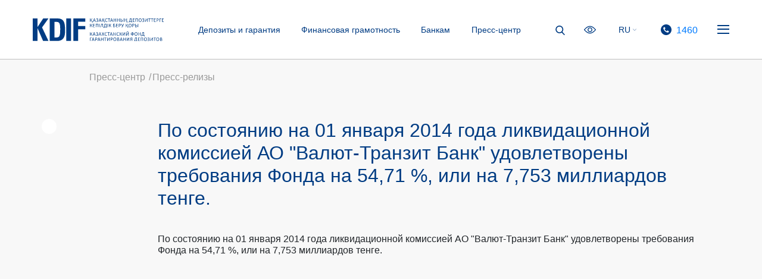

--- FILE ---
content_type: text/html; charset=UTF-8
request_url: https://kdif.kz/press-tsentr/press-relizy/204-po-sostoyaniyu-na-01-yanvarya-2014-goda-likvidatsionnoy-komissiey-ao-valyut-tranzit-bank-udovlet/?special_version=N
body_size: 26773
content:
<!DOCTYPE html>
<html lang="ru">
	<head>
        <!-- Global site tag (gtag.js) - Google Analytics
        <script async src="https://www.googletagmanager.com/gtag/js?id=UA-61954174-2"></script>
        <script>
            window.dataLayer = window.dataLayer || [];
            function gtag(){dataLayer.push(arguments);}
            gtag('js', new Date());

            gtag('config', 'UA-61954174-2');
        </script> -->

        <meta http-equiv="Content-Type" content="text/html; charset=UTF-8" />
<meta name="robots" content="index, follow" />
<meta name="keywords" content="Казахстанский фонд гарантирования депозитов" />
<meta name="description" content="Казахстанский фонд гарантирования депозитов" />
<link href="/bitrix/cache/css/s1/empty/page_402ab58b99e763c946a342596ab28b7f/page_402ab58b99e763c946a342596ab28b7f_v1.css?1763034763395" type="text/css"  rel="stylesheet" />
<link href="/bitrix/cache/css/s1/empty/template_21b2f1e61bc7b085a8546b8ef2018858/template_21b2f1e61bc7b085a8546b8ef2018858_v1.css?1763034751417153" type="text/css"  data-template-style="true" rel="stylesheet" />
<script type="text/javascript"  src="/bitrix/cache/js/s1/empty/template_b7941354454c520f2c7438f7f45087e8/template_b7941354454c520f2c7438f7f45087e8_v1.js?1763102151421003"></script>
<script type="text/javascript">var _ba = _ba || []; _ba.push(["aid", "de7800e78da9ef59513dc5d6f22aa66f"]); _ba.push(["host", "kdif.kz"]); (function() {var ba = document.createElement("script"); ba.type = "text/javascript"; ba.async = true;ba.src = (document.location.protocol == "https:" ? "https://" : "http://") + "bitrix.info/ba.js";var s = document.getElementsByTagName("script")[0];s.parentNode.insertBefore(ba, s);})();</script>


        <title>По состоянию на 01 января 2014 года ликвидационной комиссией АО &quot;Валют-Транзит Банк&quot; удовлетворены требования Фонда на 54,71 %, или на 7,753 миллиардов тенге. - KDIF</title>
        <meta charset="UTF-8">
        <meta name="viewport" content="width=device-width, initial-scale=1.0">
        <meta http-equiv="X-UA-Compatible" content="ie=edge">

		<link rel="shortcut icon" type="image/x-icon" href="/favicon.ico" />

                        <!-- <script src="//code.jivosite.com/widget/xmiabntDIG" async></script>
<link rel="stylesheet" href="https://help.bsbnb.kz/static/widget/app.css">
<vue-widget domain="https://help.bsbnb.kz"></vue-widget>
<script defer src="https://help.bsbnb.kz/static/widget/app.js"></script> 
<link rel="stylesheet" href="https://help.ddcnb.kz./static/widget/app.css">
<vue-widget domain="https://help.ddcnb.kz."></vue-widget>
<script defer src="https://help.ddcnb.kz."></script> -->
        <!-- Yandex.Metrika counter -->
        <script type="text/javascript" >
            (function(m,e,t,r,i,k,a){m[i]=m[i]||function(){(m[i].a=m[i].a||[]).push(arguments)};
                m[i].l=1*new Date();k=e.createElement(t),a=e.getElementsByTagName(t)[0],k.async=1,k.src=r,a.parentNode.insertBefore(k,a)})
            (window, document, "script", "https://mc.yandex.ru/metrika/tag.js", "ym");

            ym(57070678, "init", {
                clickmap:true,
                trackLinks:true,
                accurateTrackBounce:true,
                trackHash:true
            });
        </script>
        <!--<noscript><div><img src="https://mc.yandex.ru/watch/57070678" style="position:absolute; left:-9999px;" alt="" /></div></noscript>
         /Yandex.Metrika counter -->
	</head>



    <!-- ANCHOR -->
    <a id="anchor-global" href="#anchor-home">

    </a>
    <!-- HIDDEN MENU -->

<!-- Перекрасить сайт в серый цвет -->

<!--<body style="margin:0;
    -webkit-filter: grayscale(1);
    filter: grayscale(1);
    ">-->


            
<!-- HIDDEN MENU -->
<div class="overlay-menu" id="overlayMenu">
    <div class="container">
        <div class="row">
            <div class="col-sm-12">
                <div class="flex-wrapper">
                    <div class="overlay-menu__lang">
                        <a class="overlay-menu__lang-item lang-active"  href="javascript:;">RU</a>
                        <a class="overlay-menu__lang-item " href="/kz/press-tsentr/press-relizy/">KZ</a>
                    </div>

                    <div class="right-corner">
                        <a href="tel: 1460" class="overlay-menu__tel--wrap">
                            <div class="overlay-menu__tel">
                                <div class="phone__svg">
                                    <svg version="1.1" id="Layer_1" xmlns="http://www.w3.org/2000/svg"
                                         xmlns:xlink="http://www.w3.org/1999/xlink" x="0px" y="0px" viewBox="0 0 512 512"
                                         style="enable-background:new 0 0 512 512;" xml:space="preserve">
                                        <g>
                                            <g>
                                                <path
                                                        d="M437,75C337-25,174.9-25,75,75S-25,337.1,75,437S337.1,537,437,437c48-48,75-113.1,75-181C512,188.1,485,123,437,75z
                                                    M387.7,356.6C387.7,356.6,387.7,356.6,387.7,356.6L387.7,356.6l-13,12.8c-16.8,17-41.2,24-64.4,18.4
                                                   c-23.4-6.3-45.6-16.2-65.9-29.5c-18.8-12-36.2-26.1-52-41.9c-14.5-14.4-27.5-30.2-38.8-47.1c-12.4-18.2-22.2-38.1-29.2-59.1
                                                   c-8-24.6-1.4-51.6,17.1-69.7l15.2-15.2c4.2-4.2,11.1-4.3,15.3,0c0,0,0,0,0,0l48,48c4.2,4.2,4.3,11.1,0,15.3c0,0,0,0,0,0
                                                   l-28.2,28.2c-8.1,8-9.1,20.7-2.4,29.9c10.2,14,21.5,27.1,33.7,39.3c13.7,13.7,28.5,26.2,44.4,37.3c9.2,6.4,21.6,5.3,29.5-2.6
                                                   l27.2-27.6c4.2-4.2,11.1-4.3,15.3,0c0,0,0,0,0,0l48,48.1C391.9,345.5,391.9,352.4,387.7,356.6z" />
                                            </g>
                                        </g>
                                    </svg>
                                </div>
                                <div class="phone-wrapper">
                                    <div class="phone-wrapper__number">
                                        <p>
                                            1460                                        </p>
                                    </div>
                                </div>
                            </div>
                        </a>
                        <a class="overlay-menu__tel--wrap">
                            <div class="menu" id="menu-wrapper-inner">
                                <span class="menu-global menu-top"></span>
                                <span class="menu-global menu-bottom"></span>
                            </div>
                        </a>
                    </div>

                </div>
            </div>
        </div>
        <!-- menu extended -->
        <div class="catalog-wrapper">
            <div class="row">
                                                                                        <div class="col-sm-3 b-5 ">
            <div class="category-wrapper">
                <h2>Депозиты и гарантия</h2>
                                                                                                    <a href="/depozity-i-garantiya/garantiya/">
                        <p>Гарантия КФГД</p>
                    </a>
                                                                                                    <a href="/depozity-i-garantiya/sberegatelnye-vklady/">
                        <p>Сберегательные депозиты</p>
                    </a>
                                                                                                    <a href="/depozity-i-garantiya/srochnye-vklady/">
                        <p>Срочные депозиты</p>
                    </a>
                                                                                                    <a href="/depozity-i-garantiya/nesrochnye-vklady/">
                        <p>Несрочные депозиты</p>
                    </a>
                                                                                                    <a href="/depozity-i-garantiya/kartochki-i-scheta/">
                        <p>Карточки и счета</p>
                    </a>
                                                                                                    <a href="/depozity-i-garantiya/depozity-v-inostrannoy-valyute/">
                        <p>Депозиты в иностранной валюте</p>
                    </a>
                                                                                                    <a href="/depozity-i-garantiya/kalkulyator/">
                        <p>Калькулятор</p>
                    </a>
                                                                                                    <a href="/depozity-i-garantiya/banks/">
                        <p>Банки-участники</p>
                    </a>
                                                                                                    <a href="/depozity-i-garantiya/vyplata-vozmeshcheniya/">
                        <p>Выплата возмещения</p>
                    </a>
                                                                                                            </div>
        </div>
                <div class="col-sm-3 b-5 ">
            <div class="category-wrapper">
                <h2>Финансовая грамотность</h2>
                                                                                                    <a href="/finansovaya-gramotnost/kak-vybrat-vklad/">
                        <p>Как выбрать вклад</p>
                    </a>
                                                                                                    <a href="/finansovaya-gramotnost/kak-upravlyat-riskom/">
                        <p>Как управлять риском</p>
                    </a>
                                                                                                    <a href="/finansovaya-gramotnost/rating/">
                        <p>Рейтинг БВУ</p>
                    </a>
                                                                                                    <a href="/finansovaya-gramotnost/kak-chitat-dogovor/">
                        <p>Как читать договор</p>
                    </a>
                                                                                                    <a href="/finansovaya-gramotnost/chasto-zadavaemye-voprosy/">
                        <p>Часто задаваемые вопросы</p>
                    </a>
                                                                                                            </div>
        </div>
                <div class="col-sm-3 b-5 ">
            <div class="category-wrapper">
                <h2>КФГД</h2>
                                                                                                    <a href="/kfgd/statusy-kfgd/">
                        <p>Статус КФГД</p>
                    </a>
                                                                                                    <a href="/kfgd/korporativnoe-upravlenie/">
                        <p>Корпоративное управление</p>
                    </a>
                                                                                                    <a href="/kfgd/kdif-priority-guidelines/">
                        <p>Приоритетные направления деятельности</p>
                    </a>
                                                                                                    <a href="/kfgd/priem/">
                        <p>График приема посетителей руководством Фонда</p>
                    </a>
                                                                                                    <a href="/kfgd/otchetnost/">
                        <p>Отчетность</p>
                    </a>
                                                                                                    <a href="/kfgd/vakansii/">
                        <p>Вакансии</p>
                    </a>
                                                                                                    <a href="/kfgd/ustoychivost-sistemy-garantirovaniya-depozitov-v-kazakhstane/">
                        <p>Устойчивость системы гарантирования депозитов в Казахстане</p>
                    </a>
                                                                                                    <a href="/kfgd/protivodeystvie-korruptsii/">
                        <p>Противодействие коррупции</p>
                    </a>
                                                                                                            </div>
        </div>
                <div class="col-sm-3 b-5 ">
            <div class="category-wrapper">
                <h2>Ликвидируемые банки</h2>
                                                                                                    <a href="/likvidiruemye-banki/capital-bank/">
                        <p>Capital Bank Kazakhstan</p>
                    </a>
                                                                                                    <a href="/likvidiruemye-banki/asiacredit-bank/">
                        <p>AsiaCredit Bank</p>
                    </a>
                                                                                                    <a href="/likvidiruemye-banki/tengri-bank/">
                        <p>Tengri Bank</p>
                    </a>
                                                                                                    <a href="/likvidiruemye-banki/bank-astany/">
                        <p>Банк Астаны</p>
                    </a>
                                                                                                    <a href="/likvidiruemye-banki/eksimbank-kazakhstan/">
                        <p>Эксимбанк Казахстан</p>
                    </a>
                                                                                                    <a href="/likvidiruemye-banki/qazaq-banki/">
                        <p>Qazaq Banki</p>
                    </a>
                                                                                                    <a href="/likvidiruemye-banki/delta-bank/">
                        <p>Delta Bank</p>
                    </a>
                                                                                                    <a href="/likvidiruemye-banki/kazinvestbank/">
                        <p>Казинвестбанк</p>
                    </a>
                                                                                                    <a href="/likvidiruemye-banki/valut-tranzit-bank/">
                        <p>Валют-Транзит Банк</p>
                    </a>
                                                                                                    <a href="/likvidiruemye-banki/nauryz-bank-kazakhstan/">
                        <p>Наурыз Банк Казахстан</p>
                    </a>
                                                                                                    <a href="/likvidiruemye-banki/table/">
                        <p>Текущий статус по выплатам</p>
                    </a>
                                                                                                    <a href="/likvidiruemye-banki/zakonodatelstvo/">
                        <p>Законодательство</p>
                    </a>
                                                                                                            </div>
        </div>
                <div class="col-sm-3 b-5 ">
            <div class="category-wrapper">
                <h2>Банкам</h2>
                                                                                                    <a href="/bankam/dokumenty-kfgd/">
                        <p>Документы КФГД</p>
                    </a>
                                                                                                    <a href="/bankam/predelnye-stavki-voznagrazhdeniya/">
                        <p>Ставки вознаграждения по депозитам</p>
                    </a>
                                                                                                    <a href="/bankam/rabochie-materialy-dlya-pr-i-hr/">
                        <p>Рабочие материалы для PR</p>
                    </a>
                                                                                                            </div>
        </div>
                <div class="col-sm-3 b-5 ">
            <div class="category-wrapper">
                <h2>Закупки</h2>
                                                                                                    <a href="/zakupki/sposob-tendera/">
                        <p>Закупки способом тендера</p>
                    </a>
                                                                                                    <a href="/zakupki/sposobom-zaprosa-tsenovykh-predlozheniy/">
                        <p>Способом запроса ценовых предложений</p>
                    </a>
                                                                                                    <a href="/zakupki/plan-zaupok/">
                        <p>План закупок</p>
                    </a>
                                                                                                    <a href="/zakupki/pravila-zakupok/">
                        <p>Правила закупок</p>
                    </a>
                                                                                                            </div>
        </div>
                <div class="col-sm-3 b-5 ">
            <div class="category-wrapper">
                <h2>Пресс-центр</h2>
                                                                                                    <a href="/press-tsentr/press-relizy/">
                        <p>Пресс-релизы</p>
                    </a>
                                                                                                    <a href="/press-tsentr/analiticheskie-obzory/">
                        <p>Аналитические обзоры</p>
                    </a>
                                                                                                    <a href="/press-tsentr/monitoring/">
                        <p>Мониторинг ставок банков-участников</p>
                    </a>
                                            </div>
        </div>

        <div class="col-sm-3 ">
            <div class="contacts-wrapper">
                <p>
                    г. Алматы, A05B0Y8, ул. Айтеке би , 67, 3 этаж                </p>
                <p>
                    г. Астана, Z01А5АF2, ул. Малика Габдуллина, 18, офис №5                </p>
                <p>Тел: <a href="tel:+7 (727) 312-24-49">+7 (727) 312-24-49</a></p>
            </div>
            <div class="socials-wrapper">
                                    <a href="https://www.facebook.com/deposit.kz/" target="_blank" class="socials-item">
                        <svg version="1.1" id="Capa_1" xmlns="http://www.w3.org/2000/svg" xmlns:xlink="http://www.w3.org/1999/xlink" x="0px" y="0px"
                             viewBox="0 0 512 512" style="enable-background:new 0 0 512 512;" xml:space="preserve">
                                <g>
                                    <g>
                                        <path class="st0" d="M256,0C114.8,0,0,114.8,0,256c0,141.1,114.8,256,256,256c141.1,0,256-114.9,256-256C512,114.8,397.2,0,256,0z
                                             M319.7,265H278c0,66.5,0,148.4,0,148.4h-61.7c0,0,0-81.1,0-148.4H187v-52.5h29.3v-33.9c0-24.3,11.5-62.3,62.3-62.3l45.7,0.2v50.9
                                            c0,0-27.8,0-33.2,0c-5.4,0-13.1,2.7-13.1,14.3v30.8h47L319.7,265z"/>
                                    </g>
                                </g>
                            </svg>
                    </a>
                                                    <a href="https://www.instagram.com/deposit.kz/" target="_blank" class="socials-item">
                        <svg version="1.1" id="Layer_1" xmlns="http://www.w3.org/2000/svg" xmlns:xlink="http://www.w3.org/1999/xlink" x="0px" y="0px"
                             viewBox="0 0 551 551" style="enable-background:new 0 0 551 551;" xml:space="preserve">
                                <g>
                                    <path class="st0" d="M340.9,145.6H209.7c-35.4,0-64.1,28.7-64.1,64.1v131.2c0,35.4,28.7,64.1,64.1,64.1h131.2
                                        c35.4,0,64.1-28.7,64.1-64.1V209.7C405,174.2,376.4,145.6,340.9,145.6z M275.4,359.2c-46.3,0-84-37.7-84-84s37.7-84,84-84
                                        c46.3,0,84,37.7,84,84C359.3,321.6,321.7,359.2,275.4,359.2z M359.5,212.1c-11.1,0-20.2-9-20.2-20.2c0-11.1,9-20.2,20.2-20.2
                                        c11.1,0,20.2,9,20.2,20.2S370.6,212.1,359.5,212.1z"/>
                                    <path class="st0" d="M275.4-0.1C123.3-0.1,0.1,123.2,0.1,275.2s123.2,275.3,275.3,275.3s275.3-123.2,275.3-275.3
                                        S427.4-0.1,275.4-0.1z M437.7,340.9c0,53.3-43.4,96.7-96.7,96.7H209.7c-53.3,0-96.7-43.4-96.7-96.7V209.7
                                        c0-53.3,43.4-96.7,96.7-96.7h131.2c53.3,0,96.7,43.4,96.7,96.7L437.7,340.9L437.7,340.9z"/>
                                    <circle class="st0" cx="275.4" cy="275.3" r="51.3"/>
                                </g>
                            </svg>
                    </a>
                                                    <a href="https://t.me/KDIF_info" target="_blank" class="socials-item">
                        <svg id="Bold" enable-background="new 0 0 24 24" height="50" viewBox="0 0 24 24" width="50" xmlns="http://www.w3.org/2000/svg"><path d="m12 24c6.629 0 12-5.371 12-12s-5.371-12-12-12-12 5.371-12 12 5.371 12 12 12zm-6.509-12.26 11.57-4.461c.537-.194 1.006.131.832.943l.001-.001-1.97 9.281c-.146.658-.537.818-1.084.508l-3-2.211-1.447 1.394c-.16.16-.295.295-.605.295l.213-3.053 5.56-5.023c.242-.213-.054-.333-.373-.121l-6.871 4.326-2.962-.924c-.643-.204-.657-.643.136-.953z"/></svg>
                    </a>
                            </div>
        </div>
    </div>
</div>
</div>
</div>
<!-- HIDDEN MENU -->
<!-- HIDDEN MENU MOBILE -->
<div class="overlay-menu-mobile" id="overlayMenuMobile">
    <div class="container relative">
        <form method="get" action="/search/">
            <div class="search-header__absolute2" id="searchPanel2">
                <input type="text" name="q" placeholder="Поиск по сайту">
            </div>
        </form>
        <div class="overlay-menu-mobile__header-flex">
            <div class="search-wrapper" id="searchWrapper2">
                <svg version="1.1" xmlns="http://www.w3.org/2000/svg"
                     xmlns:xlink="http://www.w3.org/1999/xlink" x="0px" y="0px" viewBox="0 0 56.966 56.966"
                     style="enable-background:new 0 0 56.966 56.966;" xml:space="preserve">
                    <path d="M55.146,51.887L41.588,37.786c3.486-4.144,5.396-9.358,5.396-14.786c0-12.682-10.318-23-23-23s-23,10.318-23,23 s10.318,23,23,23c4.761,0,9.298-1.436,13.177-4.162l13.661,14.208c0.571,0.593,1.339,0.92,2.162,0.92 c0.779,0,1.518-0.297,2.079-0.837C56.255,54.982,56.293,53.08,55.146,51.887z M23.984,6c9.374,0,17,7.626,17,17s-7.626,17-17,17 s-17-7.626-17-17S14.61,6,23.984,6z" />
                </svg>
            </div>
            <div class="overlay-menu__lang">
                <a href="javascript:;" class="overlay-menu__lang-item lang-active">RU</a>
                <a href="/kz/press-tsentr/press-relizy/" class="overlay-menu__lang-item ">KZ</a>
            </div>
            <div class="eye-wrapper">
                <a href="/press-tsentr/press-relizy/204-po-sostoyaniyu-na-01-yanvarya-2014-goda-likvidatsionnoy-komissiey-ao-valyut-tranzit-bank-udovlet/?special_version=Y">
                <svg version="1.1" xmlns="http://www.w3.org/2000/svg"
                     xmlns:xlink="http://www.w3.org/1999/xlink" x="0px" y="0px" viewBox="0 0 512 512" style="enable-background:new 0 0 512 512;" xml:space="preserve">
                    <path
                            d="M508.7,246C504.2,239.8,395.2,92.8,256,92.8S7.8,239.8,3.2,246c-4.3,5.9-4.3,14,0,19.9c4.6,6.3,113.6,153.2,252.7,153.2 s248.2-147,252.7-153.2C513.1,260,513.1,252,508.7,246z M256,385.4c-102.5,0-191.3-97.5-217.6-129.4 C64.6,224.1,153.2,126.6,256,126.6c102.5,0,191.3,97.5,217.6,129.4C447.4,287.9,358.7,385.4,256,385.4z" />
                    <path
                            d="M256,154.7c-55.8,0-101.3,45.4-101.3,101.3S200.2,357.3,256,357.3S357.3,311.8,357.3,256S311.8,154.7,256,154.7z M256,323.5c-37.2,0-67.5-30.3-67.5-67.5s30.3-67.5,67.5-67.5s67.5,30.3,67.5,67.5S293.2,323.5,256,323.5z" />
                </svg>
                </a>
            </div>
            <div id="menu-wrapper-mobile-inner">
                <span></span>
                <span></span>
            </div>
        </div>
        <div class="js-accordion">
                                    <div class="overlay-menu-mobile__text-wrapper">
    <a href="javascript:;" class="btn js-header">Депозиты и гарантия</a>
    <div class="js-body" style="display: none;">
        <div class="menu-body-mobile">
            
                                        <a href="/depozity-i-garantiya/garantiya/">Гарантия КФГД</a>
            
                                        <a href="/depozity-i-garantiya/sberegatelnye-vklady/">Сберегательные депозиты</a>
            
                                        <a href="/depozity-i-garantiya/srochnye-vklady/">Срочные депозиты</a>
            
                                        <a href="/depozity-i-garantiya/nesrochnye-vklady/">Несрочные депозиты</a>
            
                                        <a href="/depozity-i-garantiya/kartochki-i-scheta/">Карточки и счета</a>
            
                                        <a href="/depozity-i-garantiya/depozity-v-inostrannoy-valyute/">Депозиты в иностранной валюте</a>
            
                                        <a href="/depozity-i-garantiya/kalkulyator/">Калькулятор</a>
            
                                        <a href="/depozity-i-garantiya/banks/">Банки-участники</a>
            
                                        <a href="/depozity-i-garantiya/vyplata-vozmeshcheniya/">Выплата возмещения</a>
            
                                            </div>
    </div>
</div>
<div class="overlay-menu-mobile__text-wrapper">
    <a href="javascript:;" class="btn js-header">Финансовая грамотность</a>
    <div class="js-body" style="display: none;">
        <div class="menu-body-mobile">
            
                                        <a href="/finansovaya-gramotnost/kak-vybrat-vklad/">Как выбрать вклад</a>
            
                                        <a href="/finansovaya-gramotnost/kak-upravlyat-riskom/">Как управлять риском</a>
            
                                        <a href="/finansovaya-gramotnost/rating/">Рейтинг БВУ</a>
            
                                        <a href="/finansovaya-gramotnost/kak-chitat-dogovor/">Как читать договор</a>
            
                                        <a href="/finansovaya-gramotnost/chasto-zadavaemye-voprosy/">Часто задаваемые вопросы</a>
            
                                            </div>
    </div>
</div>
<div class="overlay-menu-mobile__text-wrapper">
    <a href="javascript:;" class="btn js-header">КФГД</a>
    <div class="js-body" style="display: none;">
        <div class="menu-body-mobile">
            
                                        <a href="/kfgd/statusy-kfgd/">Статус КФГД</a>
            
                                        <a href="/kfgd/korporativnoe-upravlenie/">Корпоративное управление</a>
            
                                        <a href="/kfgd/kdif-priority-guidelines/">Приоритетные направления деятельности</a>
            
                                        <a href="/kfgd/priem/">График приема посетителей руководством Фонда</a>
            
                                        <a href="/kfgd/otchetnost/">Отчетность</a>
            
                                        <a href="/kfgd/vakansii/">Вакансии</a>
            
                                        <a href="/kfgd/ustoychivost-sistemy-garantirovaniya-depozitov-v-kazakhstane/">Устойчивость системы гарантирования депозитов в Казахстане</a>
            
                                        <a href="/kfgd/protivodeystvie-korruptsii/">Противодействие коррупции</a>
            
                                            </div>
    </div>
</div>
<div class="overlay-menu-mobile__text-wrapper">
    <a href="javascript:;" class="btn js-header">Ликвидируемые банки</a>
    <div class="js-body" style="display: none;">
        <div class="menu-body-mobile">
            
                                        <a href="/likvidiruemye-banki/capital-bank/">Capital Bank Kazakhstan</a>
            
                                        <a href="/likvidiruemye-banki/asiacredit-bank/">AsiaCredit Bank</a>
            
                                        <a href="/likvidiruemye-banki/tengri-bank/">Tengri Bank</a>
            
                                        <a href="/likvidiruemye-banki/bank-astany/">Банк Астаны</a>
            
                                        <a href="/likvidiruemye-banki/eksimbank-kazakhstan/">Эксимбанк Казахстан</a>
            
                                        <a href="/likvidiruemye-banki/qazaq-banki/">Qazaq Banki</a>
            
                                        <a href="/likvidiruemye-banki/delta-bank/">Delta Bank</a>
            
                                        <a href="/likvidiruemye-banki/kazinvestbank/">Казинвестбанк</a>
            
                                        <a href="/likvidiruemye-banki/valut-tranzit-bank/">Валют-Транзит Банк</a>
            
                                        <a href="/likvidiruemye-banki/nauryz-bank-kazakhstan/">Наурыз Банк Казахстан</a>
            
                                        <a href="/likvidiruemye-banki/table/">Текущий статус по выплатам</a>
            
                                        <a href="/likvidiruemye-banki/zakonodatelstvo/">Законодательство</a>
            
                                            </div>
    </div>
</div>
<div class="overlay-menu-mobile__text-wrapper">
    <a href="javascript:;" class="btn js-header">Банкам</a>
    <div class="js-body" style="display: none;">
        <div class="menu-body-mobile">
            
                                        <a href="/bankam/dokumenty-kfgd/">Документы КФГД</a>
            
                                        <a href="/bankam/predelnye-stavki-voznagrazhdeniya/">Ставки вознаграждения по депозитам</a>
            
                                        <a href="/bankam/rabochie-materialy-dlya-pr-i-hr/">Рабочие материалы для PR</a>
            
                                            </div>
    </div>
</div>
<div class="overlay-menu-mobile__text-wrapper">
    <a href="javascript:;" class="btn js-header">Закупки</a>
    <div class="js-body" style="display: none;">
        <div class="menu-body-mobile">
            
                                        <a href="/zakupki/sposob-tendera/">Закупки способом тендера</a>
            
                                        <a href="/zakupki/sposobom-zaprosa-tsenovykh-predlozheniy/">Способом запроса ценовых предложений</a>
            
                                        <a href="/zakupki/plan-zaupok/">План закупок</a>
            
                                        <a href="/zakupki/pravila-zakupok/">Правила закупок</a>
            
                                            </div>
    </div>
</div>
<div class="overlay-menu-mobile__text-wrapper">
    <a href="javascript:;" class="btn js-header">Пресс-центр</a>
    <div class="js-body" style="display: none;">
        <div class="menu-body-mobile">
            
                                        <a href="/press-tsentr/press-relizy/">Пресс-релизы</a>
            
                                        <a href="/press-tsentr/analiticheskie-obzory/">Аналитические обзоры</a>
            
                                        <a href="/press-tsentr/monitoring/">Мониторинг ставок банков-участников</a>
            
                    </div>
    </div>
</div>
<div class="overlay-menu-mobile__contact-wrapper">
    <div class="contacts-wrapper">
        <p>
            г. Алматы, A05B0Y8, ул. Айтеке би , 67, 3 этаж        </p>
        <p>
            г. Астана, Z01А5АF2, ул. Малика Габдуллина, 18, офис №5        </p>
        <p>Тел: <a href="tel:+7 (727) 312-24-49">+7 (727) 312-24-49</a></p>
    </div>
    <div class="socials-wrapper">
                    <a href="https://www.facebook.com/deposit.kz/" target="_blank" class="socials-item">
                <svg version="1.1" id="Capa_1" xmlns="http://www.w3.org/2000/svg" xmlns:xlink="http://www.w3.org/1999/xlink" x="0px" y="0px"
                     viewBox="0 0 512 512" style="enable-background:new 0 0 512 512;" xml:space="preserve">
                            <g>
                                <g>
                                    <path class="st0" d="M256,0C114.8,0,0,114.8,0,256c0,141.1,114.8,256,256,256c141.1,0,256-114.9,256-256C512,114.8,397.2,0,256,0z
                                         M319.7,265H278c0,66.5,0,148.4,0,148.4h-61.7c0,0,0-81.1,0-148.4H187v-52.5h29.3v-33.9c0-24.3,11.5-62.3,62.3-62.3l45.7,0.2v50.9
                                        c0,0-27.8,0-33.2,0c-5.4,0-13.1,2.7-13.1,14.3v30.8h47L319.7,265z"/>
                                </g>
                            </g>
                        </svg>
            </a>
                            <a href="https://www.instagram.com/deposit.kz/" target="_blank" class="socials-item">
                <svg version="1.1" id="Layer_1" xmlns="http://www.w3.org/2000/svg" xmlns:xlink="http://www.w3.org/1999/xlink" x="0px" y="0px"
                     viewBox="0 0 551 551" style="enable-background:new 0 0 551 551;" xml:space="preserve">
                            <g>
                                <path class="st0" d="M340.9,145.6H209.7c-35.4,0-64.1,28.7-64.1,64.1v131.2c0,35.4,28.7,64.1,64.1,64.1h131.2
                                    c35.4,0,64.1-28.7,64.1-64.1V209.7C405,174.2,376.4,145.6,340.9,145.6z M275.4,359.2c-46.3,0-84-37.7-84-84s37.7-84,84-84
                                    c46.3,0,84,37.7,84,84C359.3,321.6,321.7,359.2,275.4,359.2z M359.5,212.1c-11.1,0-20.2-9-20.2-20.2c0-11.1,9-20.2,20.2-20.2
                                    c11.1,0,20.2,9,20.2,20.2S370.6,212.1,359.5,212.1z"/>
                                <path class="st0" d="M275.4-0.1C123.3-0.1,0.1,123.2,0.1,275.2s123.2,275.3,275.3,275.3s275.3-123.2,275.3-275.3
                                    S427.4-0.1,275.4-0.1z M437.7,340.9c0,53.3-43.4,96.7-96.7,96.7H209.7c-53.3,0-96.7-43.4-96.7-96.7V209.7
                                    c0-53.3,43.4-96.7,96.7-96.7h131.2c53.3,0,96.7,43.4,96.7,96.7L437.7,340.9L437.7,340.9z"/>
                                <circle class="st0" cx="275.4" cy="275.3" r="51.3"/>
                            </g>
                        </svg>
            </a>
                            <a href="https://t.me/KDIF_info" target="_blank" class="socials-item">
                <svg id="Bold" enable-background="new 0 0 24 24" height="50" viewBox="0 0 24 24" width="50" xmlns="http://www.w3.org/2000/svg"><path d="m12 24c6.629 0 12-5.371 12-12s-5.371-12-12-12-12 5.371-12 12 5.371 12 12 12zm-6.509-12.26 11.57-4.461c.537-.194 1.006.131.832.943l.001-.001-1.97 9.281c-.146.658-.537.818-1.084.508l-3-2.211-1.447 1.394c-.16.16-.295.295-.605.295l.213-3.053 5.56-5.023c.242-.213-.054-.333-.373-.121l-6.871 4.326-2.962-.924c-.643-.204-.657-.643.136-.953z"/></svg>
            </a>
                <a class="overlay-menu__tel--wrap">
            <div class="overlay-menu__tel">
                <div class="phone__svg">
                    <svg version="1.1" xmlns="http://www.w3.org/2000/svg" xmlns:xlink="http://www.w3.org/1999/xlink" x="0px" y="0px" viewBox="0 0 512 512" style="enable-background:new 0 0 512 512;" xml:space="preserve">
                                    <path
                                            d="M437,75C337-25,174.9-25,75,75S-25,337.1,75,437S337.1,537,437,437c48-48,75-113.1,75-181C512,188.1,485,123,437,75z M387.7,356.6C387.7,356.6,387.7,356.6,387.7,356.6L387.7,356.6l-13,12.8c-16.8,17-41.2,24-64.4,18.4 c-23.4-6.3-45.6-16.2-65.9-29.5c-18.8-12-36.2-26.1-52-41.9c-14.5-14.4-27.5-30.2-38.8-47.1c-12.4-18.2-22.2-38.1-29.2-59.1 c-8-24.6-1.4-51.6,17.1-69.7l15.2-15.2c4.2-4.2,11.1-4.3,15.3,0c0,0,0,0,0,0l48,48c4.2,4.2,4.3,11.1,0,15.3c0,0,0,0,0,0 l-28.2,28.2c-8.1,8-9.1,20.7-2.4,29.9c10.2,14,21.5,27.1,33.7,39.3c13.7,13.7,28.5,26.2,44.4,37.3c9.2,6.4,21.6,5.3,29.5-2.6 l27.2-27.6c4.2-4.2,11.1-4.3,15.3,0c0,0,0,0,0,0l48,48.1C391.9,345.5,391.9,352.4,387.7,356.6z">
                                    </path>
                                </svg>
                </div>
                <div class="phone-wrapper">
                    <div class="phone-wrapper__number">
                        <p>1460</p>
                    </div>
                </div>
            </div>
        </a>
    </div>
</div>
</div>
</div>
</div>
<!-- HIDDEN MENU MOBILE-->
<body>
<main>
    <div id="panel">
            </div>
    <header id="anchor-home">
        <!--условие для header-white-->
        <div class="header-wrapper ">
            <div class="container" style="position:relative">
                <form method="get" action="/search/">
                    <div class="search-header__absolute" id="searchPanel">
                        <input type="text" name="q" placeholder="Поиск по сайту">
                        <a href="javascript:;" class="search-header-close toggle-search">
                            <svg version="1.1" xmlns="http://www.w3.org/2000/svg" xmlns:xlink="http://www.w3.org/1999/xlink" x="0px" y="0px"viewBox="0 0 157.5 157.5" style="enable-background:new 0 0 157.5 157.5;" xml:space="preserve"><path d="M92.7,78.8l62-62c3.8-3.8,3.8-10.1,0-13.9c-3.8-3.8-10.1-3.8-13.9,0l-62,62l-62-62C13-1,6.7-1,2.9,2.9 C-1,6.7-1,13,2.9,16.8l62,62l-62,62c-3.8,3.8-3.8,10.1,0,13.9c1.9,1.9,4.4,2.9,7,2.9s5-1,7-2.9l62-62l62,62c1.9,1.9,4.4,2.9,7,2.9 c2.5,0,5-1,7-2.9c3.8-3.8,3.8-10.1,0-13.9L92.7,78.8z"/></svg>
                        </a>
                    </div>
                </form>
                <div class="row align-items-center">
                    <div class="col-md-auto px-sm-0">
                        <div class="header-wrapper__logo">
                            <!-- LOGO SVG -->
                            <a href="/" id="desktopLogo">
                                <svg xmlns="http://www.w3.org/2000/svg" viewBox="0 0 334.87 56.92"><defs><style>.cls-1{fill:#003c83;}.cls-2{fill:#231916;}</style></defs><g id="Слой_2" data-name="Слой 2"><g id="Layer_1" data-name="Layer 1"><polygon class="cls-1" points="26.7 0 12.38 21.44 12.22 21.44 12.22 0 0 0 0 56.53 12.22 56.53 12.22 24.81 12.38 24.81 26.38 56.53 40.14 56.53 23.79 22.62 40.14 0 26.7 0"/><rect class="cls-1" x="85.69" width="12.22" height="56.53"/><path class="cls-1" d="M55.41,47.84h5.91c7.44,0,8.9-5.4,8.9-19.57,0-10.42,0-19.58-8.5-19.58H55.41ZM43.19,0H63.58c16,0,19,10.34,19,28,0,8.69,1.38,28.58-19.5,28.58H43.19Z"/><polygon class="cls-1" points="104.02 0 104.02 56.53 116.24 56.53 116.24 27.3 134.36 27.3 134.36 18.95 116.24 18.95 116.24 8.35 134.2 8.35 134.2 8.35 134.36 8.35 134.36 0 104.02 0"/><path class="cls-2" d="M151,48.38a.18.18,0,0,0-.16-.12H147a.42.42,0,0,0-.29.11.45.45,0,0,0-.12.34v7.77a.19.19,0,0,0,0,.08.15.15,0,0,0,.09.06l.18,0,.26,0,.27,0a.61.61,0,0,0,.17,0,.15.15,0,0,0,.09-.06.11.11,0,0,0,0-.08V49.22h3.15a.16.16,0,0,0,.09,0,.19.19,0,0,0,.07-.08.54.54,0,0,0,0-.15,1.41,1.41,0,0,0,0-.22.83.83,0,0,0-.05-.36m4.22.08a.35.35,0,0,0-.07-.12.41.41,0,0,0-.13-.08l-.22,0h-.66l-.21,0a.36.36,0,0,0-.12.08.41.41,0,0,0-.07.11L151,56.24a.6.6,0,0,0-.06.23.15.15,0,0,0,.05.13.27.27,0,0,0,.16.06l.31,0,.29,0a.6.6,0,0,0,.18,0,.22.22,0,0,0,.09-.07.31.31,0,0,0,.05-.1l.68-2h3.47l.72,2a.26.26,0,0,0,.05.09.15.15,0,0,0,.09.06.6.6,0,0,0,.18,0h.32l.32,0c.08,0,.14,0,.17-.06a.17.17,0,0,0,0-.13.65.65,0,0,0-.06-.23Zm.66,5.09H153l1.44-4.18h0Zm9-3.7a2.11,2.11,0,0,0-.38-.69,2,2,0,0,0-.59-.5,2.44,2.44,0,0,0-.69-.28c-.23-.05-.42-.08-.59-.1l-.52,0h-1.78a.48.48,0,0,0-.3.11.45.45,0,0,0-.14.37v7.73a.16.16,0,0,0,0,.09.13.13,0,0,0,.09.06.61.61,0,0,0,.17,0l.26,0,.27,0a.61.61,0,0,0,.17,0,.2.2,0,0,0,.09-.06.16.16,0,0,0,0-.09v-3H162a4.06,4.06,0,0,0,1.33-.19,2.81,2.81,0,0,0,.94-.55,2.59,2.59,0,0,0,.59-.86,3.17,3.17,0,0,0,.2-1.14,2.63,2.63,0,0,0-.13-.86m-1.15,1.65a1.55,1.55,0,0,1-.34.55,1.69,1.69,0,0,1-.56.36,2.23,2.23,0,0,1-.83.13h-1V49.18h1a4,4,0,0,1,.59,0,1.65,1.65,0,0,1,.58.22,1.38,1.38,0,0,1,.47.51,1.81,1.81,0,0,1,.19.85,2,2,0,0,1-.12.7m6.21-3a.24.24,0,0,0-.07-.12.32.32,0,0,0-.13-.08l-.22,0h-.66l-.2,0a.32.32,0,0,0-.13.08.39.39,0,0,0-.06.11l-2.8,7.79a.8.8,0,0,0,0,.23.15.15,0,0,0,0,.13.3.3,0,0,0,.17.06l.3,0,.3,0a.61.61,0,0,0,.17,0,.22.22,0,0,0,.09-.07.33.33,0,0,0,.06-.1l.68-2H171l.71,2,.06.09a.12.12,0,0,0,.09.06.6.6,0,0,0,.18,0h.32l.31,0c.08,0,.14,0,.17-.06a.12.12,0,0,0,0-.13.87.87,0,0,0,0-.23Zm.67,5.09h-2.9l1.43-4.18h0Zm10-5.12a.15.15,0,0,0-.12-.16l-.17,0-.26,0-.27,0-.16,0a.15.15,0,0,0-.12.16v3.35h-3.8V48.43s0-.07,0-.09a.22.22,0,0,0-.09-.07l-.17,0-.27,0-.26,0-.18,0a.22.22,0,0,0-.09.07s0,0,0,.09v8a.15.15,0,0,0,0,.09.2.2,0,0,0,.09.06.6.6,0,0,0,.18,0l.26,0,.27,0a.61.61,0,0,0,.17,0,.2.2,0,0,0,.09-.06.15.15,0,0,0,0-.09V52.75h3.8v3.72a.29.29,0,0,0,0,.09.19.19,0,0,0,.1.06l.16,0,.27,0,.26,0a.61.61,0,0,0,.17,0,.19.19,0,0,0,.1-.06.29.29,0,0,0,0-.09Zm7.95.09a.53.53,0,0,0,0-.15.22.22,0,0,0-.07-.09l-.09,0h-5.8l-.09,0a.22.22,0,0,0-.07.09.54.54,0,0,0,0,.15,1.38,1.38,0,0,0,0,.22,1.25,1.25,0,0,0,0,.21.54.54,0,0,0,0,.15.27.27,0,0,0,.07.08l.09,0H185v7.27a.15.15,0,0,0,0,.09.2.2,0,0,0,.09.06.6.6,0,0,0,.18,0l.26,0,.27,0a.61.61,0,0,0,.17,0,.2.2,0,0,0,.09-.06.15.15,0,0,0,0-.09V49.2h2.35l.09,0a.27.27,0,0,0,.07-.08.53.53,0,0,0,0-.15c0-.06,0-.13,0-.21s0-.16,0-.22m8-.09a.2.2,0,0,0,0-.09.29.29,0,0,0-.08-.07l-.15,0h-.45l-.15,0a.21.21,0,0,0-.1.06l-.07.08L192,53.87c-.1.15-.2.3-.29.45l-.25.39h0c0-.12,0-.25,0-.38s0-.26,0-.38V48.42a.11.11,0,0,0,0-.08.22.22,0,0,0-.09-.07.61.61,0,0,0-.17,0h-.52l-.18,0a.22.22,0,0,0-.09.07.11.11,0,0,0,0,.08v8a.24.24,0,0,0,0,.09.19.19,0,0,0,.08.07l.15,0,.24,0h.21l.15,0a.21.21,0,0,0,.1-.06.35.35,0,0,0,.07-.09L195,51l.14-.22.14-.23.14-.22.11-.19h0c0,.12,0,.25,0,.39v5.92a.19.19,0,0,0,0,.08.15.15,0,0,0,.09.06.61.61,0,0,0,.17,0l.26,0,.27,0a.61.61,0,0,0,.17,0s.08,0,.09-.06a.11.11,0,0,0,0-.08Zm7.72,1.42a2.11,2.11,0,0,0-.38-.69,2,2,0,0,0-.59-.5,2.44,2.44,0,0,0-.69-.28c-.23-.05-.42-.08-.59-.1l-.52,0h-1.78a.48.48,0,0,0-.3.11.45.45,0,0,0-.14.37v7.73a.16.16,0,0,0,0,.09.13.13,0,0,0,.09.06.61.61,0,0,0,.17,0l.26,0,.27,0a.61.61,0,0,0,.17,0,.2.2,0,0,0,.09-.06.16.16,0,0,0,0-.09v-3h1a4.1,4.1,0,0,0,1.33-.19,2.81,2.81,0,0,0,.94-.55,2.59,2.59,0,0,0,.59-.86,3.17,3.17,0,0,0,.2-1.14,2.63,2.63,0,0,0-.13-.86m-1.15,1.65a1.55,1.55,0,0,1-.34.55,1.69,1.69,0,0,1-.56.36,2.23,2.23,0,0,1-.83.13h-1V49.18h1a4,4,0,0,1,.59,0,1.65,1.65,0,0,1,.58.22,1.38,1.38,0,0,1,.47.51,1.81,1.81,0,0,1,.19.85,2,2,0,0,1-.12.7m10.25-1a3.29,3.29,0,0,0-.67-1.32,2.88,2.88,0,0,0-1.14-.82,4.84,4.84,0,0,0-3.27,0,3.11,3.11,0,0,0-1.19.88,3.73,3.73,0,0,0-.72,1.37,6.32,6.32,0,0,0-.24,1.8,7.31,7.31,0,0,0,.22,1.84,3.55,3.55,0,0,0,.67,1.33,2.85,2.85,0,0,0,1.13.82,4.25,4.25,0,0,0,1.63.28,4.15,4.15,0,0,0,1.67-.31,3.09,3.09,0,0,0,1.19-.88,3.88,3.88,0,0,0,.71-1.39,7.13,7.13,0,0,0,0-3.63m-1.07,3.17a3.1,3.1,0,0,1-.44,1.07,2.13,2.13,0,0,1-.79.73,2.54,2.54,0,0,1-1.23.28,2.71,2.71,0,0,1-1.21-.25,2,2,0,0,1-.78-.7,3.08,3.08,0,0,1-.41-1.08,7,7,0,0,1-.13-1.35,5.91,5.91,0,0,1,.14-1.28,2.87,2.87,0,0,1,.44-1.06,2.19,2.19,0,0,1,.79-.72,2.49,2.49,0,0,1,1.21-.27,2.61,2.61,0,0,1,1.21.25,2,2,0,0,1,.78.7,2.94,2.94,0,0,1,.42,1.06,6.92,6.92,0,0,1,.12,1.33,6.73,6.73,0,0,1-.12,1.29m8.93-.27a1.88,1.88,0,0,0-.35-.62,1.93,1.93,0,0,0-1.15-.67,1.72,1.72,0,0,0,.47-.3,1.69,1.69,0,0,0,.35-.41,1.83,1.83,0,0,0,.21-.5,2.22,2.22,0,0,0,.07-.57,2.33,2.33,0,0,0-.16-.9,1.76,1.76,0,0,0-.48-.66,2.13,2.13,0,0,0-.79-.42,4.63,4.63,0,0,0-1.23-.14h-1.89a.44.44,0,0,0-.28.1.41.41,0,0,0-.13.35v7.47a.43.43,0,0,0,.13.36.5.5,0,0,0,.28.1h2.18a5,5,0,0,0,.83-.07,3,3,0,0,0,.68-.21,2.5,2.5,0,0,0,.58-.33,2.13,2.13,0,0,0,.43-.47,1.85,1.85,0,0,0,.28-.6,2.39,2.39,0,0,0,.1-.73,2.2,2.2,0,0,0-.13-.78M219.7,51a1.24,1.24,0,0,1-.25.45,1.15,1.15,0,0,1-.44.3,1.68,1.68,0,0,1-.69.12h-1.26V49.17h1.14a2.39,2.39,0,0,1,.77.09,1.13,1.13,0,0,1,.47.26,1,1,0,0,1,.26.42,1.82,1.82,0,0,1,.08.55,1.53,1.53,0,0,1-.08.52m.46,3.9a1.17,1.17,0,0,1-.34.45,1.37,1.37,0,0,1-.49.27,2.22,2.22,0,0,1-.67.09h-1.6v-3h1.32a3,3,0,0,1,.87.11,1.4,1.4,0,0,1,.57.29,1.3,1.3,0,0,1,.35.48,1.69,1.69,0,0,1,.12.66,1.44,1.44,0,0,1-.13.61M227,48.46a.35.35,0,0,0-.07-.12.41.41,0,0,0-.13-.08l-.22,0h-.66l-.21,0a.36.36,0,0,0-.12.08.41.41,0,0,0-.07.11l-2.79,7.79a.6.6,0,0,0-.06.23.15.15,0,0,0,.05.13.27.27,0,0,0,.16.06l.31,0,.29,0a.6.6,0,0,0,.18,0,.22.22,0,0,0,.09-.07.31.31,0,0,0,.05-.1l.68-2h3.47l.72,2a.26.26,0,0,0,.05.09.15.15,0,0,0,.09.06.6.6,0,0,0,.18,0h.32l.32,0a.26.26,0,0,0,.17-.06.17.17,0,0,0,0-.13.65.65,0,0,0-.06-.23Zm.66,5.09h-2.9l1.44-4.18h0Zm10.05-5.12a.12.12,0,0,0,0-.09.22.22,0,0,0-.09-.07l-.17,0-.26,0-.27,0-.17,0a.22.22,0,0,0-.09.07.12.12,0,0,0,0,.09v3.35h-3.79V48.43a.12.12,0,0,0,0-.09s0-.05-.09-.07l-.17,0-.27,0-.26,0-.17,0s-.08,0-.09.07a.12.12,0,0,0,0,.09v8a.16.16,0,0,0,0,.09.13.13,0,0,0,.09.06.61.61,0,0,0,.17,0l.26,0,.27,0a.61.61,0,0,0,.17,0,.13.13,0,0,0,.09-.06.16.16,0,0,0,0-.09V52.75h3.79v3.72a.16.16,0,0,0,0,.09.2.2,0,0,0,.09.06.61.61,0,0,0,.17,0l.27,0,.26,0a.61.61,0,0,0,.17,0,.2.2,0,0,0,.09-.06.16.16,0,0,0,0-.09Zm9,0a.2.2,0,0,0,0-.09l-.08-.07-.15,0H246l-.15,0a.21.21,0,0,0-.1.06.27.27,0,0,0-.07.08L242,53.87c-.11.15-.2.3-.3.45s-.17.29-.24.39h0c0-.12,0-.25,0-.38s0-.26,0-.38V48.42a.11.11,0,0,0,0-.08.22.22,0,0,0-.09-.07.61.61,0,0,0-.17,0h-.52l-.18,0a.22.22,0,0,0-.09.07.11.11,0,0,0,0,.08v8a.24.24,0,0,0,0,.09s0,.05.08.07a.39.39,0,0,0,.15,0l.24,0h.21l.15,0a.15.15,0,0,0,.09-.06.24.24,0,0,0,.08-.09L245,51l.14-.22c0-.08.1-.15.14-.23l.14-.22.11-.19h0c0,.12,0,.25,0,.39v5.92a.11.11,0,0,0,0,.08.15.15,0,0,0,.09.06.61.61,0,0,0,.17,0l.26,0,.27,0a.61.61,0,0,0,.17,0,.15.15,0,0,0,.09-.06.11.11,0,0,0,0-.08Zm7.84.28a.41.41,0,0,0-.13-.35.44.44,0,0,0-.28-.1h-1.73a4.94,4.94,0,0,0-1.52.18,2.59,2.59,0,0,0-.9.49,2.13,2.13,0,0,0-.53.76,2.67,2.67,0,0,0-.17,1,2.38,2.38,0,0,0,.11.73,2,2,0,0,0,.33.59,1.84,1.84,0,0,0,.52.43,3.4,3.4,0,0,0,.7.27,1.41,1.41,0,0,0-.4.22,2.1,2.1,0,0,0-.34.33,4,4,0,0,0-.29.46c-.09.17-.17.37-.26.58L248.93,56a1.7,1.7,0,0,0-.09.29.41.41,0,0,0,0,.15.15.15,0,0,0,0,.09.14.14,0,0,0,.08.06.53.53,0,0,0,.17,0l.29,0,.28,0a.61.61,0,0,0,.17,0,.24.24,0,0,0,.11-.08.76.76,0,0,0,.07-.13l.71-1.93c.09-.23.18-.43.27-.62a1.67,1.67,0,0,1,.34-.48,1.31,1.31,0,0,1,.46-.3,2.2,2.2,0,0,1,.77-.1h.83v3.5a.11.11,0,0,0,0,.08.15.15,0,0,0,.09.06.61.61,0,0,0,.17,0l.26,0,.27,0a.61.61,0,0,0,.17,0q.08,0,.09-.06a.11.11,0,0,0,0-.08Zm-1.11,3.36H252.3a2.94,2.94,0,0,1-.94-.12,1.47,1.47,0,0,1-.55-.31,1.33,1.33,0,0,1-.31-.47,1.48,1.48,0,0,1-.1-.57,1.69,1.69,0,0,1,.09-.56,1.21,1.21,0,0,1,.31-.46,1.73,1.73,0,0,1,.54-.3,3.57,3.57,0,0,1,1-.1h1.06Zm13.92,4a.55.55,0,0,0-.05-.25.25.25,0,0,0-.2-.08h-.83v-7a.49.49,0,0,0-.1-.34.41.41,0,0,0-.28-.11H262a.34.34,0,0,0-.27.11.83.83,0,0,0-.13.35c-.1.88-.19,1.65-.28,2.29s-.18,1.2-.27,1.66-.18.85-.27,1.17a6.09,6.09,0,0,1-.28.8,4.47,4.47,0,0,1-.29.58c-.11.16-.22.32-.34.47h-.48a.25.25,0,0,0-.2.08.35.35,0,0,0-.05.25v.72a.15.15,0,0,0,0,.08.17.17,0,0,0,.08.06l.14,0h.47l.14,0a.17.17,0,0,0,.08-.06.15.15,0,0,0,0-.08v-.1h6.28v.1a.15.15,0,0,0,0,.08s0,0,.08.06l.14,0h.47l.14,0s.06,0,.07-.06,0,0,0-.08Zm-2.19-.33h-4.07a3.17,3.17,0,0,0,.29-.4,4.51,4.51,0,0,0,.27-.54,7.08,7.08,0,0,0,.26-.78,10.57,10.57,0,0,0,.25-1.11c.09-.44.17-1,.26-1.56s.18-1.29.27-2.09h2.47Zm8.73.27a.26.26,0,0,0,0-.14.15.15,0,0,0-.08-.08.12.12,0,0,0-.09,0h-3.3v-3h2.79a.16.16,0,0,0,.1,0l.07-.07a.47.47,0,0,0,0-.14,1.21,1.21,0,0,0,0-.2,1.34,1.34,0,0,0,0-.21.46.46,0,0,0,0-.15l-.07-.08a.17.17,0,0,0-.1,0h-2.79V49.18h3.26a.15.15,0,0,0,.09,0,.27.27,0,0,0,.07-.08.57.57,0,0,0,0-.14,1.25,1.25,0,0,0,0-.21,1.27,1.27,0,0,0,0-.22.57.57,0,0,0,0-.14.22.22,0,0,0-.07-.09l-.09,0h-4a.44.44,0,0,0-.28.1.41.41,0,0,0-.13.35v7.47a.43.43,0,0,0,.13.36.5.5,0,0,0,.28.1h4a.12.12,0,0,0,.09,0,.2.2,0,0,0,.08-.08.33.33,0,0,0,0-.15,1.12,1.12,0,0,0,0-.2,1.27,1.27,0,0,0,0-.22m8.32-7.25a.49.49,0,0,0-.1-.34.38.38,0,0,0-.28-.11h-5.2a.4.4,0,0,0-.29.11.45.45,0,0,0-.11.34v7.77a.19.19,0,0,0,0,.08.15.15,0,0,0,.09.06l.17,0,.27,0,.27,0,.17,0a.15.15,0,0,0,.09-.06.11.11,0,0,0,0-.08V49.22h3.77v7.26a.11.11,0,0,0,0,.08.15.15,0,0,0,.09.06.61.61,0,0,0,.17,0l.27,0,.27,0,.17,0a.15.15,0,0,0,.09-.06.19.19,0,0,0,0-.08Zm9.5,1.84a3.44,3.44,0,0,0-.68-1.32,2.88,2.88,0,0,0-1.14-.82,4.84,4.84,0,0,0-3.27,0,3.19,3.19,0,0,0-1.19.88,3.73,3.73,0,0,0-.72,1.37,6.32,6.32,0,0,0-.24,1.8,7.31,7.31,0,0,0,.22,1.84,3.55,3.55,0,0,0,.67,1.33,2.92,2.92,0,0,0,1.13.82,4.25,4.25,0,0,0,1.63.28,4.11,4.11,0,0,0,1.67-.31,3.09,3.09,0,0,0,1.19-.88,3.88,3.88,0,0,0,.71-1.39,6.44,6.44,0,0,0,.24-1.83,6.52,6.52,0,0,0-.22-1.8m-1.08,3.17a3.29,3.29,0,0,1-.43,1.07,2.16,2.16,0,0,1-.8.73,2.53,2.53,0,0,1-1.22.28,2.73,2.73,0,0,1-1.22-.25,2,2,0,0,1-.78-.7,3.08,3.08,0,0,1-.41-1.08,7.06,7.06,0,0,1-.12-1.35,5.91,5.91,0,0,1,.13-1.28,3,3,0,0,1,.44-1.06,2.28,2.28,0,0,1,.79-.72,2.49,2.49,0,0,1,1.21-.27,2.61,2.61,0,0,1,1.21.25,2,2,0,0,1,.78.7,2.94,2.94,0,0,1,.42,1.06,6.9,6.9,0,0,1,.13,1.33,6.72,6.72,0,0,1-.13,1.29m7.86-.21a2,2,0,0,0-.38-.63,1.93,1.93,0,0,0-.58-.45,2.07,2.07,0,0,0-.72-.22v0a1.94,1.94,0,0,0,.61-.22,1.64,1.64,0,0,0,.5-.41,1.81,1.81,0,0,0,.35-.59,2.24,2.24,0,0,0,.12-.76,2.3,2.3,0,0,0-.15-.85,1.68,1.68,0,0,0-.46-.65,2.1,2.1,0,0,0-.78-.43,3.78,3.78,0,0,0-1.08-.14,4.72,4.72,0,0,0-.77.06,5,5,0,0,0-.64.15,2.44,2.44,0,0,0-.47.18,1.2,1.2,0,0,0-.25.16l-.08.1s0,.08,0,.12a.68.68,0,0,0,0,.15.86.86,0,0,0,0,.16,1.28,1.28,0,0,0,0,.21.23.23,0,0,0,0,.13s0,.06,0,.07l.07,0a.6.6,0,0,0,.24-.09l.39-.2a4,4,0,0,1,.56-.19,2.7,2.7,0,0,1,.73-.09,2.19,2.19,0,0,1,.66.09,1.25,1.25,0,0,1,.47.26,1.06,1.06,0,0,1,.29.4,1.51,1.51,0,0,1,.09.53A1.46,1.46,0,0,1,297,51a1.21,1.21,0,0,1-.38.46,1.77,1.77,0,0,1-.6.29,3.1,3.1,0,0,1-.78.09h-.92a.2.2,0,0,0-.11,0,.2.2,0,0,0-.08.08.46.46,0,0,0-.05.14c0,.06,0,.12,0,.21s0,.15,0,.21a.38.38,0,0,0,.05.14.2.2,0,0,0,.08.08l.12,0h1a3,3,0,0,1,.88.12,1.7,1.7,0,0,1,.63.32,1.24,1.24,0,0,1,.38.5,1.51,1.51,0,0,1,.13.65,1.21,1.21,0,0,1-.14.6,1.4,1.4,0,0,1-.38.46,2.12,2.12,0,0,1-.6.31,2.78,2.78,0,0,1-.78.1,3.37,3.37,0,0,1-.77-.08,2.77,2.77,0,0,1-.56-.2l-.36-.2a.49.49,0,0,0-.22-.08.11.11,0,0,0-.11.07.58.58,0,0,0,0,.27,1.93,1.93,0,0,0,0,.26c0,.08,0,.14,0,.19a.42.42,0,0,0,0,.12l.08.1.2.12a2.93,2.93,0,0,0,.38.17,4.7,4.7,0,0,0,.58.16,4.3,4.3,0,0,0,.75.06,4.53,4.53,0,0,0,1.34-.18,2.62,2.62,0,0,0,1-.5,2,2,0,0,0,.6-.78,2.37,2.37,0,0,0,.21-1,2,2,0,0,0-.15-.78m8.6-5.08a.2.2,0,0,0,0-.09.29.29,0,0,0-.08-.07l-.15,0h-.45l-.15,0a.21.21,0,0,0-.1.06l-.07.08-3.6,5.46c-.1.15-.2.3-.29.45l-.24.39h0a2.36,2.36,0,0,0,0-.38c0-.14,0-.26,0-.38V48.42a.11.11,0,0,0,0-.08s0-.05-.09-.07a.61.61,0,0,0-.17,0h-.52a.61.61,0,0,0-.17,0,.2.2,0,0,0-.1.07.11.11,0,0,0,0,.08v8a.24.24,0,0,0,0,.09.19.19,0,0,0,.08.07l.15,0,.24,0h.21l.15,0a.21.21,0,0,0,.1-.06.35.35,0,0,0,.07-.09L305.43,51l.14-.22.15-.23c0-.08.09-.15.13-.22l.11-.19h0c0,.12,0,.25,0,.39v5.92a.19.19,0,0,0,0,.08.15.15,0,0,0,.09.06.61.61,0,0,0,.17,0l.27,0,.26,0a.61.61,0,0,0,.17,0q.07,0,.09-.06a.11.11,0,0,0,0-.08Zm7.94.09a.33.33,0,0,0,0-.15.22.22,0,0,0-.07-.09l-.09,0H309l-.09,0a.22.22,0,0,0-.07.09.54.54,0,0,0,0,.15,1.38,1.38,0,0,0,0,.22,1.25,1.25,0,0,0,0,.21.54.54,0,0,0,0,.15.27.27,0,0,0,.07.08l.09,0h2.35v7.27a.15.15,0,0,0,0,.09.2.2,0,0,0,.09.06.6.6,0,0,0,.18,0l.26,0,.27,0,.17,0a.2.2,0,0,0,.09-.06.29.29,0,0,0,0-.09V49.2h2.35l.09,0a.27.27,0,0,0,.07-.08.33.33,0,0,0,0-.15,1.25,1.25,0,0,0,0-.21,1.38,1.38,0,0,0,0-.22m8.19,2a3.31,3.31,0,0,0-.68-1.32,2.92,2.92,0,0,0-1.13-.82,4.38,4.38,0,0,0-1.61-.27,4.33,4.33,0,0,0-1.67.3,3.27,3.27,0,0,0-1.19.88,3.72,3.72,0,0,0-.71,1.37,6.32,6.32,0,0,0-.24,1.8,6.88,6.88,0,0,0,.22,1.84,3.53,3.53,0,0,0,.66,1.33,2.88,2.88,0,0,0,1.14.82,4.25,4.25,0,0,0,1.63.28,4.06,4.06,0,0,0,1.66-.31,3,3,0,0,0,1.19-.88,3.59,3.59,0,0,0,.71-1.39,6.44,6.44,0,0,0,.24-1.83,6.52,6.52,0,0,0-.22-1.8m-1.08,3.17a3.08,3.08,0,0,1-.43,1.07,2.16,2.16,0,0,1-.8.73,2.53,2.53,0,0,1-1.22.28,2.73,2.73,0,0,1-1.22-.25,2.1,2.1,0,0,1-.78-.7,3.08,3.08,0,0,1-.41-1.08,7.06,7.06,0,0,1-.12-1.35,5.91,5.91,0,0,1,.13-1.28,3.25,3.25,0,0,1,.44-1.06,2.22,2.22,0,0,1,.8-.72,2.42,2.42,0,0,1,1.2-.27,2.56,2.56,0,0,1,1.21.25,2.06,2.06,0,0,1,.79.7,3.13,3.13,0,0,1,.41,1.06,6.19,6.19,0,0,1,.13,1.33,6,6,0,0,1-.13,1.29m8.94-.27a2.08,2.08,0,0,0-.35-.62,2,2,0,0,0-.52-.44,2,2,0,0,0-.64-.23,2,2,0,0,0,.48-.3,1.69,1.69,0,0,0,.35-.41,2,2,0,0,0,.28-1.07,2.53,2.53,0,0,0-.16-.9,1.76,1.76,0,0,0-.48-.66,2.18,2.18,0,0,0-.8-.42,4.55,4.55,0,0,0-1.22-.14h-1.9a.44.44,0,0,0-.28.1.41.41,0,0,0-.13.35v7.47a.43.43,0,0,0,.13.36.5.5,0,0,0,.28.1h2.18a5.28,5.28,0,0,0,.84-.07,3,3,0,0,0,.68-.21,2.66,2.66,0,0,0,.57-.33,2.18,2.18,0,0,0,.44-.47,2.08,2.08,0,0,0,.28-.6,2.74,2.74,0,0,0,.1-.73,2.45,2.45,0,0,0-.13-.78M329.42,51a1.26,1.26,0,0,1-.26.45,1.11,1.11,0,0,1-.43.3,1.73,1.73,0,0,1-.7.12h-1.26V49.17h1.15a2.32,2.32,0,0,1,.76.09,1.13,1.13,0,0,1,.47.26.91.91,0,0,1,.26.42,1.55,1.55,0,0,1,.09.55,1.82,1.82,0,0,1-.08.52m.46,3.9a1.28,1.28,0,0,1-.34.45,1.42,1.42,0,0,1-.5.27,2.19,2.19,0,0,1-.66.09h-1.61v-3h1.33a3,3,0,0,1,.86.11,1.4,1.4,0,0,1,.57.29,1.2,1.2,0,0,1,.35.48,1.69,1.69,0,0,1,.12.66,1.44,1.44,0,0,1-.12.61"/><path class="cls-2" d="M152.14,43.08a1.26,1.26,0,0,0-.08-.23l-.78-2a6.25,6.25,0,0,0-.33-.72,2.55,2.55,0,0,0-.37-.52,2.42,2.42,0,0,0-.43-.36,3.38,3.38,0,0,0-.54-.25h0a3,3,0,0,0,.48-.21,2.07,2.07,0,0,0,.39-.34,2.62,2.62,0,0,0,.33-.49,5,5,0,0,0,.29-.68l.67-1.74q0-.12.06-.21a.89.89,0,0,0,0-.15s0-.07,0-.09,0,0-.08-.07l-.16,0H151l-.17.05a.22.22,0,0,0-.1.09.37.37,0,0,0-.05.11l-.63,1.83a3.94,3.94,0,0,1-.31.68,1.71,1.71,0,0,1-.39.48,1.58,1.58,0,0,1-.51.28,2.33,2.33,0,0,1-.68.09h-.47V35.16a.11.11,0,0,0,0-.08.22.22,0,0,0-.09-.07l-.17,0h-.53l-.18,0a.22.22,0,0,0-.09.07.19.19,0,0,0,0,.08v8.05a.29.29,0,0,0,0,.09.2.2,0,0,0,.09.06l.18,0,.26,0,.27,0a.61.61,0,0,0,.17,0,.2.2,0,0,0,.09-.06.15.15,0,0,0,0-.09V39.54h.47a2.53,2.53,0,0,1,.7.09,1.71,1.71,0,0,1,.55.29,1.65,1.65,0,0,1,.42.48,3.8,3.8,0,0,1,.35.7l.76,2a.34.34,0,0,0,.06.12.27.27,0,0,0,.1.08l.18,0,.3,0,.27,0a.61.61,0,0,0,.17,0,.2.2,0,0,0,.09-.06.16.16,0,0,0,0-.1.57.57,0,0,0,0-.12m5.59-7.88a.24.24,0,0,0-.07-.12.36.36,0,0,0-.12-.08,1.17,1.17,0,0,0-.22,0h-.67a.94.94,0,0,0-.2,0,.28.28,0,0,0-.12.08.3.3,0,0,0-.07.11L153.46,43a1,1,0,0,0-.05.23.2.2,0,0,0,0,.14.3.3,0,0,0,.17.06l.31,0,.29,0a.61.61,0,0,0,.17,0,.26.26,0,0,0,.1-.07.31.31,0,0,0,0-.1l.68-2h3.47l.71,2a.44.44,0,0,0,.06.1.15.15,0,0,0,.09.06.6.6,0,0,0,.18,0h.32l.32,0a.34.34,0,0,0,.17-.06.17.17,0,0,0,.05-.13,1,1,0,0,0-.06-.23Zm.67,5.09h-2.9l1.44-4.18h0Zm8.46,0a2.23,2.23,0,0,0-.39-.63,1.82,1.82,0,0,0-.58-.45,2,2,0,0,0-.72-.22v0a1.94,1.94,0,0,0,.61-.22,1.81,1.81,0,0,0,.85-1,2.24,2.24,0,0,0,.13-.76,2.3,2.3,0,0,0-.16-.85,1.68,1.68,0,0,0-.46-.66,2.28,2.28,0,0,0-.77-.42,3.54,3.54,0,0,0-1.08-.14,4.69,4.69,0,0,0-1.41.21,2.87,2.87,0,0,0-.48.18,1.2,1.2,0,0,0-.25.16.3.3,0,0,0-.07.1,1.12,1.12,0,0,0-.07.27v.37a.86.86,0,0,0,0,.13.14.14,0,0,0,0,.07l.07,0a.51.51,0,0,0,.24-.09l.4-.2a3.87,3.87,0,0,1,.55-.19,2.7,2.7,0,0,1,.73-.09,2.1,2.1,0,0,1,.66.09,1.38,1.38,0,0,1,.48.26,1,1,0,0,1,.28.4,1.51,1.51,0,0,1,.09.53,1.45,1.45,0,0,1-.13.63,1.32,1.32,0,0,1-.39.46,1.52,1.52,0,0,1-.6.28,2.66,2.66,0,0,1-.77.1h-.92a.24.24,0,0,0-.12,0,.2.2,0,0,0-.08.08.47.47,0,0,0,0,.14,1.15,1.15,0,0,0,0,.2,1.41,1.41,0,0,0,0,.22.39.39,0,0,0,0,.14.2.2,0,0,0,.08.08l.12,0h1a2.93,2.93,0,0,1,.88.12,1.7,1.7,0,0,1,.63.32,1.36,1.36,0,0,1,.39.5,1.66,1.66,0,0,1,.13.64,1.34,1.34,0,0,1-.14.61,1.43,1.43,0,0,1-.39.46,1.78,1.78,0,0,1-.6.3,2.35,2.35,0,0,1-.77.11,3.4,3.4,0,0,1-.78-.08,2.67,2.67,0,0,1-.55-.2l-.37-.2A.51.51,0,0,0,162,42a.13.13,0,0,0-.12.07.76.76,0,0,0,0,.27,1.84,1.84,0,0,0,0,.26.9.9,0,0,0,0,.18.4.4,0,0,0,0,.13L162,43a.67.67,0,0,0,.19.13,2.93,2.93,0,0,0,.38.17,3.75,3.75,0,0,0,.58.15,3.57,3.57,0,0,0,.76.07,4.46,4.46,0,0,0,1.33-.18,2.67,2.67,0,0,0,1-.5,2.27,2.27,0,0,0,.6-.78,2.53,2.53,0,0,0,.2-1,2.21,2.21,0,0,0-.14-.78m5.71-5a.35.35,0,0,0-.07-.12.41.41,0,0,0-.13-.08,1.17,1.17,0,0,0-.22,0h-.66a1.05,1.05,0,0,0-.21,0,.36.36,0,0,0-.12.08.3.3,0,0,0-.07.11L168.29,43a1,1,0,0,0,0,.23.16.16,0,0,0,0,.14.27.27,0,0,0,.16.06l.31,0,.29,0a.6.6,0,0,0,.18,0,.22.22,0,0,0,.09-.07.31.31,0,0,0,.05-.1l.68-2h3.47l.72,2a.23.23,0,0,0,0,.1.15.15,0,0,0,.09.06.6.6,0,0,0,.18,0h.32l.32,0a.3.3,0,0,0,.17-.06.17.17,0,0,0,0-.13.65.65,0,0,0-.06-.23Zm.66,5.09h-2.9l1.44-4.18h0Zm7.09-1.19,2.17-3.7a.88.88,0,0,0,.09-.23.14.14,0,0,0,0-.13.52.52,0,0,0-.18-.07h-.62a.74.74,0,0,0-.18,0,.22.22,0,0,0-.09.07.7.7,0,0,0-.06.09l-1.78,3.13-1.79-3.13-.07-.09a.3.3,0,0,0-.11-.07.75.75,0,0,0-.19,0h-.67a.31.31,0,0,0-.18.06.17.17,0,0,0,0,.14,1.78,1.78,0,0,0,.1.23l2.17,3.72L176.59,43a.78.78,0,0,0-.1.23.14.14,0,0,0,0,.13.25.25,0,0,0,.17.07l.34,0h.31l.18,0a.17.17,0,0,0,.1-.06.44.44,0,0,0,.08-.1l1.87-3.33,1.86,3.33a.21.21,0,0,0,.06.1l.1.06.18,0h.33l.35,0a.3.3,0,0,0,.19-.07.12.12,0,0,0,0-.13.78.78,0,0,0-.1-.23ZM189.86,42a1.57,1.57,0,0,0,0-.16.13.13,0,0,0-.05-.07l-.08,0a.54.54,0,0,0-.27.12,4.06,4.06,0,0,1-.43.28,3.13,3.13,0,0,1-.63.27,2.84,2.84,0,0,1-.87.13,2.39,2.39,0,0,1-1.06-.22,2.06,2.06,0,0,1-.79-.62,3,3,0,0,1-.49-1,5.45,5.45,0,0,1-.17-1.41,5.23,5.23,0,0,1,.18-1.43,3.1,3.1,0,0,1,.5-1,2.13,2.13,0,0,1,1.79-.88,2.84,2.84,0,0,1,.88.12,3.66,3.66,0,0,1,.62.28,3.38,3.38,0,0,1,.42.28.49.49,0,0,0,.25.12l.09,0a.15.15,0,0,0,.06-.09.75.75,0,0,0,0-.16,1.27,1.27,0,0,0,0-.22c0-.07,0-.14,0-.2l0-.14s0-.08,0-.11l-.12-.13a1.36,1.36,0,0,0-.31-.23,3,3,0,0,0-.51-.24,5.79,5.79,0,0,0-.63-.17,4.17,4.17,0,0,0-.71-.07,3.64,3.64,0,0,0-1.49.3,3.28,3.28,0,0,0-1.16.87,4,4,0,0,0-.75,1.38,6.19,6.19,0,0,0-.26,1.86,5.73,5.73,0,0,0,.25,1.79,3.78,3.78,0,0,0,.7,1.32,3,3,0,0,0,1.12.8,3.76,3.76,0,0,0,1.46.27,3.88,3.88,0,0,0,.87-.09,4.88,4.88,0,0,0,.7-.21,3.58,3.58,0,0,0,.52-.26,2.34,2.34,0,0,0,.27-.2l.09-.11a1,1,0,0,0,0-.1.59.59,0,0,0,0-.14s0-.11,0-.18,0-.18,0-.24m7.2-6.69a.33.33,0,0,0,0-.15A.22.22,0,0,0,197,35l-.09,0h-5.8L191,35a.16.16,0,0,0-.07.09.54.54,0,0,0,0,.15,1.38,1.38,0,0,0,0,.22,1.25,1.25,0,0,0,0,.21.54.54,0,0,0,0,.15.18.18,0,0,0,.07.08l.09,0h2.34v7.27a.16.16,0,0,0,0,.09.2.2,0,0,0,.09.06.61.61,0,0,0,.17,0l.27,0,.27,0,.17,0a.2.2,0,0,0,.09-.06.29.29,0,0,0,0-.09V35.94h2.35l.09,0a.27.27,0,0,0,.07-.08.33.33,0,0,0,0-.15,1.25,1.25,0,0,0,0-.21,1.38,1.38,0,0,0,0-.22m4.37-.06a.63.63,0,0,0-.07-.12.57.57,0,0,0-.13-.08,1.17,1.17,0,0,0-.22,0h-.66a1,1,0,0,0-.21,0,.36.36,0,0,0-.12.08.3.3,0,0,0-.07.11L197.15,43a1,1,0,0,0-.05.23.2.2,0,0,0,0,.14.34.34,0,0,0,.17.06l.31,0,.29,0,.18,0a.22.22,0,0,0,.09-.07.31.31,0,0,0,0-.1l.68-2h3.47l.71,2a.44.44,0,0,0,.06.1.15.15,0,0,0,.09.06.6.6,0,0,0,.18,0h.32l.32,0a.34.34,0,0,0,.17-.06.17.17,0,0,0,.05-.13,1,1,0,0,0-.06-.23Zm.66,5.09h-2.9l1.44-4.18h0Zm10-5.12s0-.07,0-.09A.22.22,0,0,0,212,35l-.17,0h-.53l-.17,0a.22.22,0,0,0-.09.07.12.12,0,0,0,0,.09v3.35h-3.79V35.17a.12.12,0,0,0,0-.09s-.05,0-.09-.07L207,35h-.53l-.17,0c-.05,0-.08,0-.09.07a.12.12,0,0,0,0,.09v8a.16.16,0,0,0,0,.09.13.13,0,0,0,.09.06.61.61,0,0,0,.17,0l.26,0,.27,0a.61.61,0,0,0,.17,0,.16.16,0,0,0,.09-.06.16.16,0,0,0,0-.09V39.49H211v3.72a.16.16,0,0,0,0,.09.2.2,0,0,0,.09.06.61.61,0,0,0,.17,0l.27,0,.26,0a.61.61,0,0,0,.17,0,.2.2,0,0,0,.09-.06.15.15,0,0,0,0-.09ZM220.42,42a.35.35,0,0,0,0-.16.13.13,0,0,0,0-.07l-.07,0a.51.51,0,0,0-.27.12c-.11.08-.26.18-.43.28a3.52,3.52,0,0,1-.64.27,2.75,2.75,0,0,1-.87.13,2.38,2.38,0,0,1-1.05-.22,2,2,0,0,1-.79-.62,2.85,2.85,0,0,1-.49-1,5,5,0,0,1-.17-1.41,5.66,5.66,0,0,1,.17-1.43,3.12,3.12,0,0,1,.51-1,2.06,2.06,0,0,1,.78-.66,2.23,2.23,0,0,1,1-.22,2.88,2.88,0,0,1,.88.12,4.06,4.06,0,0,1,.62.28,3.38,3.38,0,0,1,.42.28.49.49,0,0,0,.25.12l.09,0a.35.35,0,0,0,.06-.09.75.75,0,0,0,0-.16,1.41,1.41,0,0,0,0-.22,1.27,1.27,0,0,0,0-.2s0-.1,0-.14a.37.37,0,0,0-.05-.11.49.49,0,0,0-.11-.13,1.64,1.64,0,0,0-.31-.23,2.8,2.8,0,0,0-.52-.24,4.77,4.77,0,0,0-.63-.17,4.05,4.05,0,0,0-.7-.07,3.61,3.61,0,0,0-1.49.3,3.2,3.2,0,0,0-1.16.87,4,4,0,0,0-.75,1.38,5.88,5.88,0,0,0-.27,1.86,6,6,0,0,0,.25,1.79,3.79,3.79,0,0,0,.71,1.32,3,3,0,0,0,1.12.8,3.76,3.76,0,0,0,1.46.27,4,4,0,0,0,.87-.09,4.88,4.88,0,0,0,.7-.21,4,4,0,0,0,.51-.26,1.31,1.31,0,0,0,.27-.2.27.27,0,0,0,.09-.11.3.3,0,0,0,0-.1.58.58,0,0,0,0-.14v-.18a1.63,1.63,0,0,0,0-.24M228,43.08a2.19,2.19,0,0,0-.07-.23l-.79-2a6.25,6.25,0,0,0-.33-.72,2.55,2.55,0,0,0-.37-.52,2.11,2.11,0,0,0-.43-.36,3.38,3.38,0,0,0-.54-.25h0a2.67,2.67,0,0,0,.48-.21,2.07,2.07,0,0,0,.39-.34,2.62,2.62,0,0,0,.33-.49,6.5,6.5,0,0,0,.3-.68l.66-1.74c0-.08,0-.15.06-.21a.41.41,0,0,0,0-.15s0-.07,0-.09,0,0-.08-.07l-.16,0h-.57l-.17.05a.22.22,0,0,0-.1.09.37.37,0,0,0-.05.11l-.63,1.83a3.31,3.31,0,0,1-.31.68,1.71,1.71,0,0,1-.39.48,1.58,1.58,0,0,1-.51.28,2.33,2.33,0,0,1-.68.09h-.46V35.16a.11.11,0,0,0,0-.08.22.22,0,0,0-.09-.07l-.17,0h-.53l-.18,0a.22.22,0,0,0-.09.07.19.19,0,0,0,0,.08v8.05a.29.29,0,0,0,0,.09.2.2,0,0,0,.09.06l.18,0,.26,0,.27,0a.61.61,0,0,0,.17,0,.2.2,0,0,0,.09-.06.16.16,0,0,0,0-.09V39.54H224a2.53,2.53,0,0,1,.7.09,1.61,1.61,0,0,1,.55.29,1.84,1.84,0,0,1,.43.48,4.58,4.58,0,0,1,.34.7l.76,2a.34.34,0,0,0,.06.12.27.27,0,0,0,.1.08l.18,0,.3,0,.27,0a.53.53,0,0,0,.17,0,.2.2,0,0,0,.09-.06.17.17,0,0,0,0-.1.74.74,0,0,0,0-.12m8.4-7.91a.2.2,0,0,0,0-.09.27.27,0,0,0-.08-.07l-.15,0h-.45l-.15,0a.21.21,0,0,0-.1.06l-.07.08-3.6,5.46c-.1.15-.2.3-.29.45l-.25.39h0c0-.12,0-.25,0-.39s0-.25,0-.37V35.16a.11.11,0,0,0,0-.08.22.22,0,0,0-.09-.07.61.61,0,0,0-.17,0h-.52l-.18,0a.22.22,0,0,0-.09.07.11.11,0,0,0,0,.08v8a.24.24,0,0,0,0,.09.19.19,0,0,0,.08.07.39.39,0,0,0,.15,0l.24,0h.21l.15,0a.21.21,0,0,0,.1-.06.35.35,0,0,0,.07-.09l3.61-5.45.14-.22.14-.23.14-.22.11-.19h0c0,.11,0,.25,0,.39v5.91s0,.07,0,.09a.15.15,0,0,0,.09.06.61.61,0,0,0,.17,0l.26,0,.27,0a.61.61,0,0,0,.17,0s.08,0,.09-.06a.12.12,0,0,0,0-.09Zm9,0a.2.2,0,0,0,0-.09.19.19,0,0,0-.08-.07l-.15,0h-.45l-.15,0a.21.21,0,0,0-.1.06l-.07.08-3.6,5.46c-.1.15-.2.3-.29.45s-.18.29-.24.39h0a2.42,2.42,0,0,0,0-.39c0-.13,0-.25,0-.37V35.16a.11.11,0,0,0,0-.08s0,0-.09-.07a.61.61,0,0,0-.17,0h-.52a.61.61,0,0,0-.17,0,.2.2,0,0,0-.1.07.11.11,0,0,0,0,.08v8a.24.24,0,0,0,0,.09.19.19,0,0,0,.08.07l.15,0,.24,0h.21l.15,0a.21.21,0,0,0,.1-.06l.08-.09,3.6-5.45.14-.22.15-.23c0-.08.09-.15.13-.22l.11-.19h0c0,.11,0,.25,0,.39s0,.28,0,.42v5.49a.2.2,0,0,0,0,.09.15.15,0,0,0,.09.06.61.61,0,0,0,.17,0l.27,0,.26,0a.61.61,0,0,0,.17,0s.08,0,.09-.06a.12.12,0,0,0,0-.09Zm-1.1-2.46a.22.22,0,0,0-.09-.07.53.53,0,0,0-.16,0h-.25a.82.82,0,0,0-.24,0,.33.33,0,0,0-.13,0,.13.13,0,0,0-.07.08.37.37,0,0,0,0,.11,1,1,0,0,1-.07.34.83.83,0,0,1-.19.27.85.85,0,0,1-.32.19,1.08,1.08,0,0,1-.42.08,1.18,1.18,0,0,1-.43-.08.94.94,0,0,1-.32-.19.7.7,0,0,1-.19-.27.74.74,0,0,1-.07-.32.22.22,0,0,0,0-.12.18.18,0,0,0-.06-.09.39.39,0,0,0-.14,0,.82.82,0,0,0-.24,0h-.24l-.17,0a.19.19,0,0,0-.08.07.36.36,0,0,0,0,.11,1.92,1.92,0,0,0,.12.69,1.52,1.52,0,0,0,.38.53,1.61,1.61,0,0,0,.62.34,2.75,2.75,0,0,0,.86.12,2.62,2.62,0,0,0,.9-.14,1.79,1.79,0,0,0,.62-.37,1.31,1.31,0,0,0,.34-.53,1.76,1.76,0,0,0,.11-.64.2.2,0,0,0,0-.11m14.11,4.93a2.35,2.35,0,0,0-.64-1,2.86,2.86,0,0,0-1.07-.61,5.33,5.33,0,0,0-1.54-.25v-1a.09.09,0,0,0,0-.07l-.09-.06a.61.61,0,0,0-.17,0h-.51a.61.61,0,0,0-.17,0,.29.29,0,0,0-.1.06.09.09,0,0,0,0,.07v1a4.81,4.81,0,0,0-1.52.31,3.06,3.06,0,0,0-1.08.67,2.52,2.52,0,0,0-.65,1,3.45,3.45,0,0,0-.22,1.23,3.81,3.81,0,0,0,.21,1.32,2.32,2.32,0,0,0,.64,1,2.84,2.84,0,0,0,1.08.62,5.66,5.66,0,0,0,1.54.24v1.06a.12.12,0,0,0,0,.09s0,0,.09.06a.61.61,0,0,0,.17,0h.26l.26,0,.17,0,.09-.06a.16.16,0,0,0,0-.09V42.16a4.75,4.75,0,0,0,1.5-.3,3,3,0,0,0,1.09-.66,2.63,2.63,0,0,0,.65-1,3.64,3.64,0,0,0,.22-1.27,3.73,3.73,0,0,0-.21-1.3m-1,2.21a1.86,1.86,0,0,1-.41.69,2.25,2.25,0,0,1-.72.5,3.33,3.33,0,0,1-1.08.22V36.71a3.69,3.69,0,0,1,1.1.22,2,2,0,0,1,.72.47,1.79,1.79,0,0,1,.39.7,3.18,3.18,0,0,1,.12.91,2.94,2.94,0,0,1-.12.84M254,41.26a3.62,3.62,0,0,1-1.1-.22,2,2,0,0,1-.72-.47,1.72,1.72,0,0,1-.4-.71,3.23,3.23,0,0,1-.12-.91,2.77,2.77,0,0,1,.13-.83,1.7,1.7,0,0,1,.4-.69,2.23,2.23,0,0,1,.72-.49,3.32,3.32,0,0,1,1.09-.23Zm13.52-4a3.29,3.29,0,0,0-.67-1.32,3,3,0,0,0-1.14-.82,4.36,4.36,0,0,0-1.6-.27,4.26,4.26,0,0,0-1.67.3,3.11,3.11,0,0,0-1.19.88,3.65,3.65,0,0,0-.72,1.37,6.32,6.32,0,0,0-.24,1.8,6.75,6.75,0,0,0,.22,1.83,3.52,3.52,0,0,0,.67,1.34,2.85,2.85,0,0,0,1.13.82,4.25,4.25,0,0,0,1.63.28,4.15,4.15,0,0,0,1.67-.31,3.17,3.17,0,0,0,1.19-.88,3.88,3.88,0,0,0,.71-1.39,7.13,7.13,0,0,0,0-3.63m-1.08,3.17a3.08,3.08,0,0,1-.43,1.07,2.13,2.13,0,0,1-.79.73,2.54,2.54,0,0,1-1.23.27,2.63,2.63,0,0,1-1.22-.25,1.9,1.9,0,0,1-.77-.69,3.08,3.08,0,0,1-.41-1.08,6.31,6.31,0,0,1-.13-1.35,5.91,5.91,0,0,1,.14-1.28,3,3,0,0,1,.43-1.06,2.31,2.31,0,0,1,.8-.72,2.46,2.46,0,0,1,1.21-.27,2.61,2.61,0,0,1,1.21.25,2,2,0,0,1,.78.7,3.36,3.36,0,0,1,.42,1.06,6.92,6.92,0,0,1,.12,1.33,6,6,0,0,1-.13,1.29M276,35.17a.12.12,0,0,0,0-.09s0,0-.09-.07l-.17,0h-.53L275,35a.22.22,0,0,0-.09.07.2.2,0,0,0,0,.09v3.35h-3.8V35.17a.2.2,0,0,0,0-.09A.22.22,0,0,0,271,35l-.17,0h-.54l-.17,0a.22.22,0,0,0-.09.07.12.12,0,0,0,0,.09v8a.16.16,0,0,0,0,.09.2.2,0,0,0,.09.06.61.61,0,0,0,.17,0l.27,0,.27,0,.17,0a.2.2,0,0,0,.09-.06.29.29,0,0,0,0-.09V39.49h3.8v3.72a.29.29,0,0,0,0,.09.2.2,0,0,0,.09.06l.17,0,.27,0,.26,0a.61.61,0,0,0,.17,0,.13.13,0,0,0,.09-.06.16.16,0,0,0,0-.09Zm9.83,7.59a.44.44,0,0,0-.06-.25.21.21,0,0,0-.19-.08h-.83v-7a.5.5,0,0,0-.11-.34.38.38,0,0,0-.28-.11h-3.84a.34.34,0,0,0-.27.11.71.71,0,0,0-.13.35c-.1.88-.2,1.65-.29,2.29s-.18,1.2-.26,1.66-.18.85-.27,1.17a6.09,6.09,0,0,1-.28.8,4.47,4.47,0,0,1-.29.58c-.11.16-.22.32-.34.47h-.48a.25.25,0,0,0-.2.08.33.33,0,0,0-.06.24v2.67a.11.11,0,0,0,0,.08.12.12,0,0,0,.08,0,.42.42,0,0,0,.14,0l.24,0,.22,0a.57.57,0,0,0,.15,0,.16.16,0,0,0,.08,0,.19.19,0,0,0,0-.08v-2h6.28v2a.11.11,0,0,0,0,.08.13.13,0,0,0,.07,0,.57.57,0,0,0,.15,0l.22,0,.24,0a.57.57,0,0,0,.15,0,.13.13,0,0,0,.07,0,.11.11,0,0,0,0-.08Zm-2.19-.33h-4.07a4.62,4.62,0,0,0,.29-.4,4.51,4.51,0,0,0,.27-.54c.08-.21.17-.47.26-.78s.17-.67.25-1.11.17-1,.26-1.56.18-1.29.27-2.09h2.47Z"/><path class="cls-2" d="M151.61,8.5l-.33,0a.56.56,0,0,1-.18-.05.31.31,0,0,1-.11-.08.33.33,0,0,1-.05-.12l-.76-2a4.73,4.73,0,0,0-.34-.71,2,2,0,0,0-.43-.47,1.51,1.51,0,0,0-.55-.28,2.09,2.09,0,0,0-.69-.1h-.46V8.29a.14.14,0,0,1,0,.09s0,0-.09.06a.61.61,0,0,1-.17,0l-.26,0-.26,0a.6.6,0,0,1-.18,0,.15.15,0,0,1-.09-.06.13.13,0,0,1,0-.09v-8a.12.12,0,0,1,0-.08.15.15,0,0,1,.09-.06.6.6,0,0,1,.18,0l.26,0,.26,0a.61.61,0,0,1,.17,0s.08,0,.09.06a.13.13,0,0,1,0,.08V3.69h.46a2.22,2.22,0,0,0,.67-.09,1.4,1.4,0,0,0,.51-.28,1.71,1.71,0,0,0,.39-.48,3.21,3.21,0,0,0,.31-.67l.63-1.82a.61.61,0,0,1,0-.12.24.24,0,0,1,.09-.08l.18,0,.29,0,.27,0a.53.53,0,0,1,.16,0,.12.12,0,0,1,.09.06.28.28,0,0,1,0,.09.47.47,0,0,1,0,.16,1.08,1.08,0,0,1-.06.2l-.66,1.73a4.47,4.47,0,0,1-.29.68,2.62,2.62,0,0,1-.33.49,2,2,0,0,1-.39.33,1.75,1.75,0,0,1-.48.21h0a3.39,3.39,0,0,1,.54.26,1.62,1.62,0,0,1,.43.36,2.58,2.58,0,0,1,.37.51,5,5,0,0,1,.32.72l.62,1.55h.73a.21.21,0,0,1,.18.08.38.38,0,0,1,.06.24v2.67a.11.11,0,0,1,0,.08.13.13,0,0,1-.07,0,.26.26,0,0,1-.14,0l-.24,0-.22,0a.33.33,0,0,1-.15,0,.16.16,0,0,1-.08,0,.19.19,0,0,1,0-.08v-2Z"/><path class="cls-2" d="M161,8.06a1.12,1.12,0,0,1,.06.23.22.22,0,0,1,0,.14.34.34,0,0,1-.17.05l-.32,0h-.32a.6.6,0,0,1-.18,0,.15.15,0,0,1-.09-.06l0-.09-.71-2h-3.45l-.68,2a.31.31,0,0,1-.05.1.22.22,0,0,1-.09.07.6.6,0,0,1-.18,0l-.29,0-.3,0a.3.3,0,0,1-.17-.06.15.15,0,0,1,0-.13.8.8,0,0,1,0-.23L156.7.32a.35.35,0,0,1,.07-.12.35.35,0,0,1,.12-.07.87.87,0,0,1,.21,0h.65l.22,0a.32.32,0,0,1,.13.07.47.47,0,0,1,.07.12Zm-3.57-6.83h0L156,5.38h2.88Z"/><path class="cls-2" d="M167.39,6.12a2.4,2.4,0,0,1-.21,1,2.13,2.13,0,0,1-.59.78,3.06,3.06,0,0,1-1,.5,4.88,4.88,0,0,1-1.33.17,3.42,3.42,0,0,1-.75-.07,3.75,3.75,0,0,1-.58-.15,2,2,0,0,1-.38-.17l-.19-.12a.24.24,0,0,1-.08-.1.33.33,0,0,1-.05-.12,1.41,1.41,0,0,0,0-.18,2,2,0,0,1,0-.26.75.75,0,0,1,0-.27.13.13,0,0,1,.12-.07.4.4,0,0,1,.21.08l.37.2a2.81,2.81,0,0,0,.54.19,3,3,0,0,0,.78.09,2.65,2.65,0,0,0,.77-.11,1.73,1.73,0,0,0,.59-.3,1.3,1.3,0,0,0,.53-1.06,1.71,1.71,0,0,0-.13-.65,1.38,1.38,0,0,0-.38-.49A1.7,1.7,0,0,0,165,4.7a3,3,0,0,0-.87-.12h-1l-.12,0a.2.2,0,0,1-.08-.08.4.4,0,0,1,0-.13,1.38,1.38,0,0,1,0-.22,1.25,1.25,0,0,1,0-.21.57.57,0,0,1,0-.14l.08-.08.11,0h.92a3.06,3.06,0,0,0,.77-.1,1.75,1.75,0,0,0,.6-.28,1.4,1.4,0,0,0,.38-.46,1.42,1.42,0,0,0,.14-.63,1.46,1.46,0,0,0-.1-.52,1,1,0,0,0-.28-.41,1.5,1.5,0,0,0-.47-.25,2.08,2.08,0,0,0-.65-.09,2.78,2.78,0,0,0-.74.09,4.37,4.37,0,0,0-.55.19l-.39.2a.52.52,0,0,1-.23.09l-.08,0a.21.21,0,0,1,0-.07,1.3,1.3,0,0,1,0-.13V.92l0-.15a.56.56,0,0,1,0-.12.35.35,0,0,1,.08-.1.7.7,0,0,1,.24-.15,3.05,3.05,0,0,1,.47-.19A4.69,4.69,0,0,1,164.69,0a3.41,3.41,0,0,1,1.07.15,2.19,2.19,0,0,1,.77.42,1.58,1.58,0,0,1,.46.65,2.24,2.24,0,0,1,.15.84,2.2,2.2,0,0,1-.12.76,2,2,0,0,1-.34.59,1.84,1.84,0,0,1-.51.41,2.14,2.14,0,0,1-.6.21v0a2,2,0,0,1,.71.22,2,2,0,0,1,1,1.08,2,2,0,0,1,.15.77"/><path class="cls-2" d="M175.7,8.06a1,1,0,0,1,.05.23.17.17,0,0,1-.05.14.31.31,0,0,1-.17.05l-.31,0h-.32a.6.6,0,0,1-.18,0,.15.15,0,0,1-.09-.06l-.06-.09-.71-2h-3.45l-.68,2a.19.19,0,0,1,0,.1.22.22,0,0,1-.09.07.61.61,0,0,1-.17,0l-.29,0-.31,0a.27.27,0,0,1-.16-.06.15.15,0,0,1,0-.13.6.6,0,0,1,.06-.23L171.45.32a.34.34,0,0,1,.06-.12.32.32,0,0,1,.13-.07l.2,0h.66l.22,0a.35.35,0,0,1,.12.07.29.29,0,0,1,.07.12Zm-3.57-6.83h0l-1.43,4.15h2.88Z"/><path class="cls-2" d="M182.59,8.5l-.33,0-.18-.05a.27.27,0,0,1-.1-.08.33.33,0,0,1,0-.12l-.77-2a3.35,3.35,0,0,0-.34-.71A1.74,1.74,0,0,0,180.4,5a1.59,1.59,0,0,0-.55-.28,2.17,2.17,0,0,0-.69-.1h-.46V8.29a.14.14,0,0,1,0,.09.15.15,0,0,1-.09.06.61.61,0,0,1-.17,0l-.27,0-.26,0a.61.61,0,0,1-.17,0,.15.15,0,0,1-.09-.06.14.14,0,0,1,0-.09v-8a.13.13,0,0,1,0-.08.15.15,0,0,1,.09-.06.61.61,0,0,1,.17,0l.26,0,.27,0a.61.61,0,0,1,.17,0,.15.15,0,0,1,.09.06.13.13,0,0,1,0,.08V3.69h.46a2.26,2.26,0,0,0,.67-.09,1.58,1.58,0,0,0,.51-.28,1.71,1.71,0,0,0,.39-.48,3.21,3.21,0,0,0,.3-.67l.63-1.82.05-.12a.39.39,0,0,1,.1-.08.56.56,0,0,1,.18,0l.29,0,.27,0,.16,0a.1.1,0,0,1,.08.06.29.29,0,0,1,0,.09,1,1,0,0,1,0,.16c0,.06,0,.12-.06.2l-.66,1.73a4.43,4.43,0,0,1-.3.68,2.59,2.59,0,0,1-.32.49,2.06,2.06,0,0,1-.4.33,1.82,1.82,0,0,1-.47.21h0a3.39,3.39,0,0,1,.54.26,2,2,0,0,1,.43.36,2.55,2.55,0,0,1,.36.51,6.25,6.25,0,0,1,.33.72l.62,1.55h.73a.22.22,0,0,1,.18.08.39.39,0,0,1,0,.24v2.67a.11.11,0,0,1,0,.08.13.13,0,0,1-.07,0,.29.29,0,0,1-.14,0l-.25,0-.22,0a.32.32,0,0,1-.14,0,.12.12,0,0,1-.08,0,.11.11,0,0,1,0-.08v-2Z"/><path class="cls-2" d="M190.91,7.28a1,1,0,0,1,0,.18.44.44,0,0,1,0,.13.36.36,0,0,1,0,.11l-.09.11a1.39,1.39,0,0,1-.27.19,3,3,0,0,1-.51.26,4.27,4.27,0,0,1-1.56.3A3.76,3.76,0,0,1,187,8.29a3,3,0,0,1-1.11-.8,3.68,3.68,0,0,1-.7-1.3,5.78,5.78,0,0,1-.25-1.79,5.86,5.86,0,0,1,.27-1.85,3.83,3.83,0,0,1,.74-1.37,3.11,3.11,0,0,1,1.15-.86,3.61,3.61,0,0,1,1.49-.3,3.26,3.26,0,0,1,.7.07,4.16,4.16,0,0,1,.63.17,3,3,0,0,1,.51.24,1.69,1.69,0,0,1,.31.22.83.83,0,0,1,.11.13.36.36,0,0,1,0,.11l0,.14c0,.06,0,.12,0,.2a1.27,1.27,0,0,1,0,.22.57.57,0,0,1,0,.15l-.06.09a.16.16,0,0,1-.09,0,.46.46,0,0,1-.25-.12,3.38,3.38,0,0,0-.42-.28,3,3,0,0,0-.62-.28,2.77,2.77,0,0,0-.87-.12,2.23,2.23,0,0,0-1,.22,2.19,2.19,0,0,0-.78.65,3.36,3.36,0,0,0-.5,1.06,5.45,5.45,0,0,0-.17,1.41,5,5,0,0,0,.17,1.41,2.72,2.72,0,0,0,.49,1,2,2,0,0,0,.78.62,2.52,2.52,0,0,0,1.05.21,2.86,2.86,0,0,0,.87-.12,3.4,3.4,0,0,0,.63-.27l.43-.28a.52.52,0,0,1,.26-.12l.08,0a.13.13,0,0,1,.05.07l0,.15a1.85,1.85,0,0,1,0,.25"/><path class="cls-2" d="M198.07.6a1.25,1.25,0,0,1,0,.21A.33.33,0,0,1,198,1a.27.27,0,0,1-.07.08l-.09,0h-2.33V8.29a.14.14,0,0,1,0,.09.15.15,0,0,1-.09.06.61.61,0,0,1-.17,0l-.26,0-.27,0a.61.61,0,0,1-.17,0,.15.15,0,0,1-.09-.06.14.14,0,0,1,0-.09V1.06h-2.33L192,1a.27.27,0,0,1-.07-.08.54.54,0,0,1,0-.15,1.25,1.25,0,0,1,0-.21,1.5,1.5,0,0,1,0-.22.54.54,0,0,1,0-.15s0-.07.07-.08a.16.16,0,0,1,.09,0h5.77a.16.16,0,0,1,.09,0s.05,0,.07.08a.33.33,0,0,1,0,.15,1.5,1.5,0,0,1,0,.22"/><path class="cls-2" d="M205.18,8.06a1,1,0,0,1,0,.23.17.17,0,0,1,0,.14.31.31,0,0,1-.17.05l-.32,0h-.31a.6.6,0,0,1-.18,0,.15.15,0,0,1-.09-.06.7.7,0,0,1-.06-.09l-.71-2h-3.45l-.68,2a.31.31,0,0,1-.05.1.22.22,0,0,1-.09.07.61.61,0,0,1-.17,0l-.29,0-.31,0a.34.34,0,0,1-.17-.06.18.18,0,0,1,0-.13.8.8,0,0,1,0-.23L200.93.32A.34.34,0,0,1,201,.2a.32.32,0,0,1,.13-.07.88.88,0,0,1,.2,0H202a.87.87,0,0,1,.21,0,.32.32,0,0,1,.13.07.29.29,0,0,1,.07.12ZM201.6,1.23h0l-1.43,4.15h2.88Z"/><path class="cls-2" d="M213.05,8.29a.16.16,0,0,1,0,.09.15.15,0,0,1-.09.06.61.61,0,0,1-.17,0l-.26,0-.27,0-.17,0a.15.15,0,0,1-.09-.06.29.29,0,0,1,0-.09V4.59h-3.78v3.7a.15.15,0,0,1,0,.09.15.15,0,0,1-.09.06.61.61,0,0,1-.17,0l-.27,0-.26,0a.61.61,0,0,1-.17,0q-.08,0-.09-.06a.16.16,0,0,1,0-.09v-8a.14.14,0,0,1,0-.09s0-.05.09-.06a.61.61,0,0,1,.17,0l.26,0,.27,0a.61.61,0,0,1,.17,0,.15.15,0,0,1,.09.06.13.13,0,0,1,0,.09V3.63H212V.29a.24.24,0,0,1,0-.09.15.15,0,0,1,.09-.06l.17,0,.27,0,.26,0a.61.61,0,0,1,.17,0A.15.15,0,0,1,213,.2a.14.14,0,0,1,0,.09Z"/><path class="cls-2" d="M221.72,8.29a.29.29,0,0,1,0,.09.15.15,0,0,1-.09.06l-.17,0-.26,0-.27,0-.17,0a.15.15,0,0,1-.09-.06.29.29,0,0,1,0-.09V4.59h-3.78v3.7a.29.29,0,0,1,0,.09.15.15,0,0,1-.09.06l-.17,0-.27,0-.26,0-.18,0a.1.1,0,0,1-.08-.06.16.16,0,0,1,0-.09v-8a.14.14,0,0,1,0-.09.1.1,0,0,1,.08-.06l.18,0,.26,0,.27,0,.17,0a.15.15,0,0,1,.09.06.24.24,0,0,1,0,.09V3.63h3.78V.29a.24.24,0,0,1,0-.09.15.15,0,0,1,.09-.06l.17,0,.27,0,.26,0,.17,0a.15.15,0,0,1,.09.06.24.24,0,0,1,0,.09Z"/><path class="cls-2" d="M229.83,5.86a2.82,2.82,0,0,1-.16,1,2.33,2.33,0,0,1-.52.82,2.55,2.55,0,0,1-.94.58,4.64,4.64,0,0,1-1.62.23h-1.73a.45.45,0,0,1-.16,0,.33.33,0,0,1-.13-.07.71.71,0,0,1-.1-.14.46.46,0,0,1,0-.21V.28a.13.13,0,0,1,0-.08.22.22,0,0,1,.09-.07l.18,0,.25,0,.27,0,.16,0c.05,0,.08,0,.09.07a.13.13,0,0,1,0,.08V3.43h1.15a5,5,0,0,1,1.42.16A2.64,2.64,0,0,1,229,4a2.2,2.2,0,0,1,.59.76,2.39,2.39,0,0,1,.22,1.06m-1.14.1a1.83,1.83,0,0,0-.12-.68,1.17,1.17,0,0,0-.35-.5,1.6,1.6,0,0,0-.59-.33,3.84,3.84,0,0,0-1-.11h-1.05V7.55h1.13a2.89,2.89,0,0,0,1.11-.16,1.33,1.33,0,0,0,.56-.39,1.28,1.28,0,0,0,.28-.51,2.07,2.07,0,0,0,.08-.53m3.53,2.34a.19.19,0,0,1,0,.08.15.15,0,0,1-.09.06l-.18,0-.26,0-.26,0a.61.61,0,0,1-.17,0,.14.14,0,0,1-.1-.06.19.19,0,0,1,0-.08v-8a.13.13,0,0,1,0-.08.22.22,0,0,1,.09-.07l.18,0,.25,0,.26,0,.18,0a.22.22,0,0,1,.09.07.24.24,0,0,1,0,.08Z"/><path class="cls-2" d="M240.37,8.5l-.27,0a.61.61,0,0,1-.17,0,.15.15,0,0,1-.09-.06.13.13,0,0,1,0-.09V4.59H236v3.7a.24.24,0,0,1,0,.09.15.15,0,0,1-.09.06l-.17,0-.27,0-.26,0-.18,0a.15.15,0,0,1-.09-.06.24.24,0,0,1,0-.09v-8a.29.29,0,0,1,0-.09.15.15,0,0,1,.09-.06l.18,0,.26,0,.27,0,.17,0A.15.15,0,0,1,236,.2a.29.29,0,0,1,0,.09V3.63h3.78V.29a.15.15,0,0,1,0-.09.15.15,0,0,1,.09-.06.61.61,0,0,1,.17,0l.27,0,.26,0,.17,0a.15.15,0,0,1,.09.06.29.29,0,0,1,0,.09V7.5h.84a.23.23,0,0,1,.19.08.48.48,0,0,1,.05.24v2.67a.19.19,0,0,1,0,.08.16.16,0,0,1-.08,0,.26.26,0,0,1-.14,0l-.24,0-.22,0a.33.33,0,0,1-.15,0,.16.16,0,0,1-.08,0,.19.19,0,0,1,0-.08v-2Z"/><path class="cls-2" d="M253.9,10.49a.11.11,0,0,1,0,.08.1.1,0,0,1-.07,0,.49.49,0,0,1-.14,0l-.25,0-.21,0a.57.57,0,0,1-.15,0,.16.16,0,0,1-.08,0,.19.19,0,0,1,0-.08v-2h-6.24v2a.19.19,0,0,1,0,.08.16.16,0,0,1-.08,0,.57.57,0,0,1-.15,0l-.22,0-.24,0a.49.49,0,0,1-.14,0,.16.16,0,0,1-.08,0,.19.19,0,0,1,0-.08V7.84a.37.37,0,0,1,0-.25.24.24,0,0,1,.2-.07h.48a5.11,5.11,0,0,0,.33-.48,3.75,3.75,0,0,0,.3-.57,5.7,5.7,0,0,0,.27-.8c.09-.31.18-.7.27-1.16s.18-1,.27-1.65.18-1.4.28-2.28a.64.64,0,0,1,.13-.34.32.32,0,0,1,.27-.12h3.82a.35.35,0,0,1,.28.12.45.45,0,0,1,.11.33v7h.82a.22.22,0,0,1,.2.08.49.49,0,0,1,.05.25Zm-2.18-9.42h-2.46c-.09.79-.17,1.49-.26,2.08s-.18,1.11-.26,1.55-.17.8-.25,1.11a7.6,7.6,0,0,1-.26.77,4.51,4.51,0,0,1-.27.54,4.1,4.1,0,0,1-.29.4h4.05Z"/><path class="cls-2" d="M260.41,8c0,.08,0,.15,0,.2a.53.53,0,0,1,0,.15.29.29,0,0,1-.07.08.17.17,0,0,1-.1,0h-4a.53.53,0,0,1-.28-.1.45.45,0,0,1-.13-.35V.57a.45.45,0,0,1,.13-.35.53.53,0,0,1,.28-.1h3.94a.16.16,0,0,1,.09,0,.19.19,0,0,1,.07.08.54.54,0,0,1,0,.15,1.15,1.15,0,0,1,0,.21,1.25,1.25,0,0,1,0,.21.57.57,0,0,1,0,.14.27.27,0,0,1-.07.08.15.15,0,0,1-.09,0H256.9V3.66h2.78a.16.16,0,0,1,.09,0,.19.19,0,0,1,.07.08.39.39,0,0,1,0,.14,1.25,1.25,0,0,1,0,.21,1,1,0,0,1,0,.2.47.47,0,0,1,0,.14.16.16,0,0,1-.07.07.15.15,0,0,1-.09,0H256.9v3h3.28l.1,0,.07.08a.58.58,0,0,1,0,.14c0,.06,0,.13,0,.22"/><path class="cls-2" d="M268.66,8.3a.11.11,0,0,1,0,.08.15.15,0,0,1-.09.06.61.61,0,0,1-.17,0l-.27,0-.26,0a.61.61,0,0,1-.17,0,.15.15,0,0,1-.09-.06.11.11,0,0,1,0-.08V1.08H263.8V8.3a.19.19,0,0,1,0,.08.15.15,0,0,1-.09.06l-.17,0-.27,0-.26,0a.61.61,0,0,1-.17,0,.12.12,0,0,1-.09-.06.11.11,0,0,1,0-.08V.57a.45.45,0,0,1,.11-.33.38.38,0,0,1,.29-.12h5.17a.35.35,0,0,1,.28.12.45.45,0,0,1,.11.33Z"/><path class="cls-2" d="M278.32,4.19A6.49,6.49,0,0,1,278.08,6a3.62,3.62,0,0,1-.71,1.38,3,3,0,0,1-1.18.87,4,4,0,0,1-1.66.31,4.23,4.23,0,0,1-1.62-.28,2.81,2.81,0,0,1-1.12-.82,3.43,3.43,0,0,1-.67-1.32,7.19,7.19,0,0,1-.21-1.83,6.31,6.31,0,0,1,.23-1.79,4,4,0,0,1,.71-1.37A3.15,3.15,0,0,1,273,.31,4.06,4.06,0,0,1,274.7,0a4.16,4.16,0,0,1,1.6.28,2.8,2.8,0,0,1,1.13.81,3.45,3.45,0,0,1,.67,1.31,6.5,6.5,0,0,1,.22,1.79m-1.17.08A6.89,6.89,0,0,0,277,3a2.89,2.89,0,0,0-.42-1.05,2,2,0,0,0-.77-.7A2.61,2.61,0,0,0,274.63,1a2.42,2.42,0,0,0-1.2.27,2.19,2.19,0,0,0-.79.72A3.11,3.11,0,0,0,272.2,3a5.82,5.82,0,0,0-.13,1.27,7.06,7.06,0,0,0,.12,1.35,3.1,3.1,0,0,0,.41,1.07,2,2,0,0,0,.77.69,2.63,2.63,0,0,0,1.22.25,2.46,2.46,0,0,0,1.21-.27,2.16,2.16,0,0,0,.8-.73A3.2,3.2,0,0,0,277,5.55a6.55,6.55,0,0,0,.12-1.28"/><path class="cls-2" d="M285,6.12a2.4,2.4,0,0,1-.2,1,2.13,2.13,0,0,1-.59.78,3,3,0,0,1-1,.5,4.75,4.75,0,0,1-1.32.17,3.42,3.42,0,0,1-.75-.07,3.23,3.23,0,0,1-.58-.15,2,2,0,0,1-.38-.17,1.07,1.07,0,0,1-.19-.12.41.41,0,0,1-.09-.1.34.34,0,0,1,0-.12s0-.11,0-.18a1.84,1.84,0,0,1,0-.26.68.68,0,0,1,0-.27.13.13,0,0,1,.12-.07.4.4,0,0,1,.21.08c.09.06.21.12.36.2a2.93,2.93,0,0,0,.55.19,3,3,0,0,0,.78.09,2.7,2.7,0,0,0,.77-.11,1.73,1.73,0,0,0,.59-.3,1.3,1.3,0,0,0,.53-1.06,1.71,1.71,0,0,0-.13-.65,1.38,1.38,0,0,0-.38-.49,1.67,1.67,0,0,0-.64-.32,2.86,2.86,0,0,0-.87-.12h-1l-.12,0a.2.2,0,0,1-.08-.08.39.39,0,0,1-.05-.13c0-.06,0-.14,0-.22s0-.15,0-.21a.58.58,0,0,1,.05-.14.3.3,0,0,1,.08-.08l.11,0h.92a3.06,3.06,0,0,0,.77-.1,1.85,1.85,0,0,0,.6-.28,1.4,1.4,0,0,0,.38-.46,1.42,1.42,0,0,0,.13-.63,1.46,1.46,0,0,0-.09-.52,1,1,0,0,0-.28-.41,1.5,1.5,0,0,0-.47-.25,2.19,2.19,0,0,0-.66-.09,2.75,2.75,0,0,0-.73.09,4.37,4.37,0,0,0-.55.19l-.39.2a.55.55,0,0,1-.24.09l-.07,0a.21.21,0,0,1,0-.07,1.3,1.3,0,0,1,0-.13V.92a.66.66,0,0,1,0-.15.56.56,0,0,1,0-.12.3.3,0,0,1,.07-.1.93.93,0,0,1,.25-.15,2.4,2.4,0,0,1,.47-.19A4.69,4.69,0,0,1,282.29,0a3.46,3.46,0,0,1,1.07.15,2.28,2.28,0,0,1,.77.42,1.68,1.68,0,0,1,.46.65,2.24,2.24,0,0,1,.15.84,2,2,0,0,1-.13.76,1.77,1.77,0,0,1-.33.59,2,2,0,0,1-.51.41,2.1,2.1,0,0,1-.61.21v0a2,2,0,0,1,.72.22,2.32,2.32,0,0,1,.58.45,2,2,0,0,1,.38.63,2,2,0,0,1,.14.77"/><path class="cls-2" d="M293.39,8.3a.19.19,0,0,1,0,.08.15.15,0,0,1-.09.06l-.17,0-.27,0-.26,0a.61.61,0,0,1-.17,0,.15.15,0,0,1-.09-.06.11.11,0,0,1,0-.08V2.41c0-.14,0-.27,0-.39h0c0,.06-.07.13-.11.2l-.13.21-.15.23-.14.22L288.2,8.3l-.08.09a.21.21,0,0,1-.1.06l-.15,0h-.21l-.24,0-.15,0a.16.16,0,0,1-.07-.07.12.12,0,0,1,0-.09v-8a.13.13,0,0,1,0-.08.2.2,0,0,1,.1-.07l.17,0,.26,0,.26,0,.17,0a.22.22,0,0,1,.09.07.13.13,0,0,1,0,.08v5.5c0,.12,0,.24,0,.38a2.36,2.36,0,0,1,0,.38h0l.23-.39c.1-.15.19-.3.3-.45L292.38.27a.27.27,0,0,1,.07-.08l.1-.06.14,0,.22,0,.24,0a.39.39,0,0,1,.14,0,.18.18,0,0,1,.08.06.16.16,0,0,1,0,.1Z"/><path class="cls-2" d="M301.31.6a1.25,1.25,0,0,1,0,.21.33.33,0,0,1,0,.15.27.27,0,0,1-.07.08l-.09,0h-2.33V8.29a.14.14,0,0,1,0,.09.15.15,0,0,1-.09.06.61.61,0,0,1-.17,0l-.26,0-.27,0a.61.61,0,0,1-.17,0,.15.15,0,0,1-.09-.06.14.14,0,0,1,0-.09V1.06h-2.33l-.09,0a.27.27,0,0,1-.07-.08.54.54,0,0,1,0-.15,1.25,1.25,0,0,1,0-.21,1.5,1.5,0,0,1,0-.22.54.54,0,0,1,0-.15s0-.07.07-.08a.16.16,0,0,1,.09,0h5.77a.16.16,0,0,1,.09,0s.05,0,.07.08a.33.33,0,0,1,0,.15,1.5,1.5,0,0,1,0,.22"/><path class="cls-2" d="M308.2.6a1.34,1.34,0,0,1,0,.21.54.54,0,0,1,0,.15.27.27,0,0,1-.07.08l-.09,0h-2.34V8.29a.24.24,0,0,1,0,.09.15.15,0,0,1-.09.06l-.17,0-.27,0-.26,0a.61.61,0,0,1-.17,0q-.07,0-.09-.06a.14.14,0,0,1,0-.09V1.06h-2.33l-.1,0a.24.24,0,0,1-.06-.08.54.54,0,0,1,0-.15.68.68,0,0,1,0-.21.78.78,0,0,1,0-.22.54.54,0,0,1,0-.15.13.13,0,0,1,.06-.08.17.17,0,0,1,.1,0H308a.16.16,0,0,1,.09,0s.05,0,.07.08a.54.54,0,0,1,0,.15,1.55,1.55,0,0,1,0,.22"/><path class="cls-2" d="M314.52,8a1,1,0,0,1,0,.2.54.54,0,0,1,0,.15.29.29,0,0,1-.07.08.17.17,0,0,1-.1,0h-4a.5.5,0,0,1-.28-.1A.45.45,0,0,1,309.9,8V.57A.45.45,0,0,1,310,.22a.5.5,0,0,1,.28-.1h3.94a.16.16,0,0,1,.09,0,.19.19,0,0,1,.07.08,1.55,1.55,0,0,1,0,.15,1.15,1.15,0,0,1,0,.21,1.25,1.25,0,0,1,0,.21s0,.1,0,.14a.27.27,0,0,1-.07.08.15.15,0,0,1-.09,0H311V3.66h2.79a.16.16,0,0,1,.09,0,.19.19,0,0,1,.07.08.39.39,0,0,1,0,.14,1.34,1.34,0,0,1,0,.21,1.15,1.15,0,0,1,0,.2.47.47,0,0,1,0,.14.16.16,0,0,1-.07.07.15.15,0,0,1-.09,0H311v3h3.29l.1,0,.07.08a.57.57,0,0,1,0,.14,1.27,1.27,0,0,1,0,.22"/><path class="cls-2" d="M321.9,2.56a2.88,2.88,0,0,1-.2,1.13,2.36,2.36,0,0,1-.59.86,2.67,2.67,0,0,1-.93.55,4.3,4.3,0,0,1-1.33.19h-.94v3a.16.16,0,0,1,0,.09.15.15,0,0,1-.09.06l-.16,0-.27,0-.27,0-.17,0a.1.1,0,0,1-.08-.06.16.16,0,0,1,0-.09V.6a.46.46,0,0,1,.13-.37.49.49,0,0,1,.31-.11H319a4.41,4.41,0,0,1,.52,0,3.77,3.77,0,0,1,.58.09,2.44,2.44,0,0,1,.69.28,2.11,2.11,0,0,1,1,1.18,2.63,2.63,0,0,1,.13.86m-1.16.09a1.77,1.77,0,0,0-.18-.84,1.49,1.49,0,0,0-.47-.52,1.63,1.63,0,0,0-.58-.21,3.86,3.86,0,0,0-.58,0h-1V4.38h1a2.14,2.14,0,0,0,.82-.13,1.36,1.36,0,0,0,.56-.36,1.5,1.5,0,0,0,.34-.54,2,2,0,0,0,.11-.7"/><path class="cls-2" d="M328.56.6a1.27,1.27,0,0,1,0,.22.33.33,0,0,1,0,.15.19.19,0,0,1-.07.08.16.16,0,0,1-.09,0h-3.13V8.3a.11.11,0,0,1,0,.08.15.15,0,0,1-.09.06.39.39,0,0,1-.17,0l-.27,0-.26,0a.39.39,0,0,1-.17,0,.15.15,0,0,1-.09-.06.11.11,0,0,1,0-.08V.57a.42.42,0,0,1,.12-.33.4.4,0,0,1,.29-.12h3.83a.17.17,0,0,1,.16.12.84.84,0,0,1,.06.36"/><path class="cls-2" d="M334.87,8a1.15,1.15,0,0,1,0,.2.53.53,0,0,1-.05.15.19.19,0,0,1-.07.08.16.16,0,0,1-.09,0h-4a.48.48,0,0,1-.28-.1.42.42,0,0,1-.13-.35V.57a.42.42,0,0,1,.13-.35.48.48,0,0,1,.28-.1h3.93a.12.12,0,0,1,.09,0,.19.19,0,0,1,.07.08.54.54,0,0,1,0,.15,1.15,1.15,0,0,1,0,.21,1.25,1.25,0,0,1,0,.21.57.57,0,0,1,0,.14.27.27,0,0,1-.07.08s-.05,0-.09,0h-3.24V3.66h2.78a.16.16,0,0,1,.09,0,.19.19,0,0,1,.07.08.26.26,0,0,1,0,.14,1.25,1.25,0,0,1,0,.21,1,1,0,0,1,0,.2.29.29,0,0,1,0,.14.16.16,0,0,1-.07.07.15.15,0,0,1-.09,0h-2.78v3h3.29l.09,0a.27.27,0,0,1,.07.08.58.58,0,0,1,.05.14,1.41,1.41,0,0,1,0,.22"/><path class="cls-2" d="M152.13,21.71a.17.17,0,0,1,0,.1l-.09.06a.53.53,0,0,1-.17,0h-.56a.56.56,0,0,1-.18-.05.31.31,0,0,1-.11-.08.33.33,0,0,1-.05-.12l-.76-2a4.58,4.58,0,0,0-.34-.7,2.23,2.23,0,0,0-.43-.48,1.51,1.51,0,0,0-.55-.28,2.4,2.4,0,0,0-.69-.09h-.46v3.65a.16.16,0,0,1,0,.09.17.17,0,0,1-.09.06l-.17,0h-.52l-.18,0-.09-.06a.15.15,0,0,1,0-.09v-8a.11.11,0,0,1,0-.08.15.15,0,0,1,.09-.06.6.6,0,0,1,.18,0,1,1,0,0,1,.26,0,1,1,0,0,1,.26,0,.61.61,0,0,1,.17,0s.08,0,.09.06a.11.11,0,0,1,0,.08v3.41h.46a1.93,1.93,0,0,0,.67-.1,1.27,1.27,0,0,0,.51-.28,1.66,1.66,0,0,0,.39-.47,3.31,3.31,0,0,0,.31-.68l.63-1.82a.37.37,0,0,1,0-.11.18.18,0,0,1,.09-.08.48.48,0,0,1,.18-.05,1.23,1.23,0,0,1,.29,0h.27l.16,0c.05,0,.07,0,.08.07s0,0,0,.09a.41.41,0,0,1,0,.15,1.15,1.15,0,0,1-.06.21l-.66,1.73a5,5,0,0,1-.29.68,2.24,2.24,0,0,1-.33.48,1.76,1.76,0,0,1-.39.34,1.75,1.75,0,0,1-.48.21h0a3.38,3.38,0,0,1,.54.25,2.11,2.11,0,0,1,.43.36,2.58,2.58,0,0,1,.37.51,5,5,0,0,1,.32.72l.79,2a2.19,2.19,0,0,1,.07.23.74.74,0,0,1,0,.12"/><path class="cls-2" d="M158.86,21.43a1.27,1.27,0,0,1,0,.2.33.33,0,0,1,0,.15.27.27,0,0,1-.07.08.15.15,0,0,1-.09,0h-4a.44.44,0,0,1-.28-.1.39.39,0,0,1-.13-.35V14a.41.41,0,0,1,.13-.35.44.44,0,0,1,.28-.1h3.93a.17.17,0,0,1,.1,0,.13.13,0,0,1,.06.08.57.57,0,0,1,0,.14,1.27,1.27,0,0,1,0,.22,1.12,1.12,0,0,1,0,.2.39.39,0,0,1,0,.14.13.13,0,0,1-.06.08.17.17,0,0,1-.1,0h-3.24v2.62h2.78s.07,0,.09,0a.22.22,0,0,1,.07.09.38.38,0,0,1,.05.14c0,.06,0,.13,0,.21s0,.14,0,.2a.58.58,0,0,1-.05.14.23.23,0,0,1-.07.07l-.09,0h-2.78v3h3.29a.16.16,0,0,1,.09,0,.19.19,0,0,1,.07.08.29.29,0,0,1,0,.14,1.41,1.41,0,0,1,0,.22"/><path class="cls-2" d="M167.11,21.72a.12.12,0,0,1,0,.09.17.17,0,0,1-.09.06.61.61,0,0,1-.17,0h-.52a.53.53,0,0,1-.17,0,.23.23,0,0,1-.09-.06.12.12,0,0,1,0-.09V14.51h-3.75v7.21a.12.12,0,0,1,0,.09l-.09.06a.61.61,0,0,1-.17,0h-.53a.61.61,0,0,1-.17,0l-.09-.06a.12.12,0,0,1,0-.09V14a.45.45,0,0,1,.12-.34.39.39,0,0,1,.28-.11h5.18a.39.39,0,0,1,.28.11.49.49,0,0,1,.1.34Z"/><path class="cls-2" d="M170.93,21.72a.16.16,0,0,1,0,.09.17.17,0,0,1-.09.06l-.17,0h-.53l-.17,0-.09-.06a.15.15,0,0,1,0-.09v-8a.2.2,0,0,1,0-.09.26.26,0,0,1,.1-.07l.17,0,.26,0,.26,0,.17,0c.05,0,.08,0,.09.07a.12.12,0,0,1,0,.09Z"/><path class="cls-2" d="M179.46,21.72a.12.12,0,0,1,0,.09.17.17,0,0,1-.09.06.61.61,0,0,1-.17,0h-.53a.61.61,0,0,1-.17,0l-.09-.06a.2.2,0,0,1,0-.09V14.5H176c-.11,1-.23,1.87-.34,2.62s-.24,1.42-.37,2a9.42,9.42,0,0,1-.42,1.39,3.22,3.22,0,0,1-.53.89,1.61,1.61,0,0,1-.67.48,2.54,2.54,0,0,1-.86.14.2.2,0,0,1-.11,0,.18.18,0,0,1-.09-.08.53.53,0,0,1,0-.15,1.27,1.27,0,0,1,0-.22,1.72,1.72,0,0,1,0-.26.61.61,0,0,1,0-.17.22.22,0,0,1,.07-.09.16.16,0,0,1,.09,0,1.13,1.13,0,0,0,.45-.09,1.23,1.23,0,0,0,.4-.37,2.83,2.83,0,0,0,.36-.74,9.14,9.14,0,0,0,.35-1.25c.11-.52.22-1.14.32-1.87s.22-1.59.32-2.59a.68.68,0,0,1,.13-.39.36.36,0,0,1,.28-.11h3.69a.39.39,0,0,1,.28.11.49.49,0,0,1,.1.34Z"/><path class="cls-2" d="M189.24,23.91a.24.24,0,0,1,0,.09s0,0-.07.05l-.15,0h-.46l-.14,0s-.07,0-.08-.05a.24.24,0,0,1,0-.09v-2h-6.25v2a.13.13,0,0,1,0,.09s0,0-.07.05l-.15,0h-.46l-.14,0s-.07,0-.08-.05a.13.13,0,0,1,0-.09V21.26a.29.29,0,0,1,0-.24.25.25,0,0,1,.2-.08h.48a4.77,4.77,0,0,0,.63-1,8.21,8.21,0,0,0,.27-.8c.09-.31.18-.7.27-1.16s.17-1,.26-1.65.19-1.4.28-2.28a.71.71,0,0,1,.14-.35.33.33,0,0,1,.26-.11h3.83a.39.39,0,0,1,.28.11.49.49,0,0,1,.1.34v6.94H189a.23.23,0,0,1,.19.08.44.44,0,0,1,.06.25Zm-2.18-9.42H184.6c-.09.8-.18,1.49-.27,2.09s-.17,1.1-.25,1.54-.17.81-.26,1.11a5.91,5.91,0,0,1-.26.78,2.38,2.38,0,0,1-.27.53,3.13,3.13,0,0,1-.28.4h4.05Z"/><path class="cls-2" d="M192.23,21.72a.29.29,0,0,1,0,.09l-.09.06-.17,0h-.53l-.17,0a.17.17,0,0,1-.09-.06.16.16,0,0,1,0-.09v-8a.12.12,0,0,1,0-.09.22.22,0,0,1,.09-.07l.18,0,.25,0,.27,0,.17,0a.22.22,0,0,1,.09.07.2.2,0,0,1,0,.09Z"/><path class="cls-2" d="M200.47,21.71a.17.17,0,0,1,0,.1.28.28,0,0,1-.08.06l-.17,0h-.57a.56.56,0,0,1-.18-.05.21.21,0,0,1-.1-.08.23.23,0,0,1-.06-.12l-.76-2a3.81,3.81,0,0,0-.34-.7,2,2,0,0,0-.43-.48,1.55,1.55,0,0,0-.54-.28,2.53,2.53,0,0,0-.7-.09h-.46v3.65a.29.29,0,0,1,0,.09l-.09.06-.17,0h-.53l-.18,0-.09-.06a.29.29,0,0,1,0-.09v-8a.19.19,0,0,1,0-.08.15.15,0,0,1,.09-.06l.18,0a1,1,0,0,1,.26,0,1.1,1.1,0,0,1,.27,0l.17,0a.15.15,0,0,1,.09.06.19.19,0,0,1,0,.08v3.41h.46a2,2,0,0,0,.68-.1,1.3,1.3,0,0,0,.5-.28,1.87,1.87,0,0,0,.4-.47,4,4,0,0,0,.3-.68l.63-1.82a.37.37,0,0,1,0-.11.16.16,0,0,1,.1-.08.38.38,0,0,1,.17-.05,1.23,1.23,0,0,1,.29,0h.27l.17,0a.19.19,0,0,1,.08.07.2.2,0,0,1,0,.09.44.44,0,0,1,0,.15,1.15,1.15,0,0,1-.06.21l-.66,1.73a5,5,0,0,1-.29.68,2.24,2.24,0,0,1-.33.48,1.76,1.76,0,0,1-.39.34,1.82,1.82,0,0,1-.47.21h0a3.26,3.26,0,0,1,.53.25,2.11,2.11,0,0,1,.43.36,2.23,2.23,0,0,1,.37.51,6.25,6.25,0,0,1,.33.72l.78,2a1,1,0,0,1,.07.23.74.74,0,0,1,0,.12"/><path class="cls-2" d="M211,19.4a2.94,2.94,0,0,1-.15.94,2,2,0,0,1-.49.78,2.38,2.38,0,0,1-.89.56,4.47,4.47,0,0,1-1.52.2h-2a.42.42,0,0,1-.28-.1.39.39,0,0,1-.13-.35V14a.41.41,0,0,1,.13-.35.41.41,0,0,1,.27-.1h4.3l.11,0a.22.22,0,0,1,.07.09.57.57,0,0,1,0,.14,1.27,1.27,0,0,1,0,.22,1.25,1.25,0,0,1,0,.21.47.47,0,0,1,0,.14s0,.07-.07.08a.17.17,0,0,1-.1,0h-3.61v2.61h1.52a4.49,4.49,0,0,1,1.28.16,2.45,2.45,0,0,1,.86.47,1.91,1.91,0,0,1,.52.73,2.4,2.4,0,0,1,.18.95m-1.14.08a1.71,1.71,0,0,0-.11-.62,1.25,1.25,0,0,0-.33-.47,1.44,1.44,0,0,0-.53-.3A2.93,2.93,0,0,0,208,18h-1.38v3h1.41a2.84,2.84,0,0,0,.84-.1,1.28,1.28,0,0,0,.86-.77,1.81,1.81,0,0,0,.11-.63"/><path class="cls-2" d="M217.73,21.43a1.23,1.23,0,0,1,0,.2.33.33,0,0,1,0,.15l-.07.08a.16.16,0,0,1-.1,0h-4a.44.44,0,0,1-.28-.1.42.42,0,0,1-.13-.35V14a.4.4,0,0,1,.41-.45h3.94l.09,0s0,0,.07.08a.57.57,0,0,1,0,.14,1.27,1.27,0,0,1,0,.22,1.12,1.12,0,0,1,0,.2.39.39,0,0,1,0,.14s0,.07-.07.08a.16.16,0,0,1-.09,0h-3.25v2.62H217a.15.15,0,0,1,.09,0,.22.22,0,0,1,.07.09.39.39,0,0,1,0,.14,1.25,1.25,0,0,1,0,.21,1.12,1.12,0,0,1,0,.2.57.57,0,0,1,0,.14.23.23,0,0,1-.07.07L217,18h-2.79v3h3.29a.17.17,0,0,1,.1,0,.29.29,0,0,1,.07.08.29.29,0,0,1,0,.14,1.27,1.27,0,0,1,0,.22"/><path class="cls-2" d="M225.12,16a2.92,2.92,0,0,1-.21,1.13,2.3,2.3,0,0,1-.58.85,2.65,2.65,0,0,1-.94.55,4,4,0,0,1-1.32.2h-.95v3a.29.29,0,0,1,0,.09l-.09.06-.17,0h-.53l-.17,0a.17.17,0,0,1-.09-.06.16.16,0,0,1,0-.09V14a.44.44,0,0,1,.14-.37.48.48,0,0,1,.3-.11h1.77l.52,0c.16,0,.36,0,.58.1a2.59,2.59,0,0,1,.69.27,2.41,2.41,0,0,1,.59.5,2.31,2.31,0,0,1,.38.69,2.93,2.93,0,0,1,.13.86m-1.16.09a1.81,1.81,0,0,0-.19-.85,1.3,1.3,0,0,0-.47-.51,1.63,1.63,0,0,0-.58-.21,3.9,3.9,0,0,0-.58,0h-1v3.35h1a2.45,2.45,0,0,0,.83-.13,1.64,1.64,0,0,0,.55-.36,1.46,1.46,0,0,0,.34-.55,1.92,1.92,0,0,0,.12-.69"/><path class="cls-2" d="M230.61,19.57c-.2.49-.39.9-.56,1.22a3,3,0,0,1-.52.73,1.4,1.4,0,0,1-.58.36,2.3,2.3,0,0,1-.73.1l-.28,0-.28-.05-.22-.08-.15-.08a.21.21,0,0,1-.06-.08.36.36,0,0,1,0-.11.63.63,0,0,1,0-.16,1.55,1.55,0,0,1,0-.23,1.06,1.06,0,0,1,.05-.36.15.15,0,0,1,.14-.1l.12,0,.16.09a1.08,1.08,0,0,0,.24.1,1.51,1.51,0,0,0,.32,0,1.45,1.45,0,0,0,.3,0,.76.76,0,0,0,.26-.15,2,2,0,0,0,.26-.33,3.7,3.7,0,0,0,.29-.57l-3-5.95a1,1,0,0,1-.07-.21.12.12,0,0,1,.05-.13.3.3,0,0,1,.17-.06l.32,0h.3a.56.56,0,0,1,.18.05.35.35,0,0,1,.12.07s.05.08.07.13l1.48,3c.17.34.32.67.47,1l.43.94h0l.36-1,.41-1.07,1.16-3a.33.33,0,0,1,.06-.1.14.14,0,0,1,.1-.06.69.69,0,0,1,.18,0h.31l.31,0a.3.3,0,0,1,.16.06.1.1,0,0,1,.05.1.55.55,0,0,1,0,.16Z"/><path class="cls-2" d="M242.66,21.92h-.33l-.18-.05a.27.27,0,0,1-.1-.08.33.33,0,0,1-.05-.12l-.77-2a3.26,3.26,0,0,0-.34-.7,2,2,0,0,0-.42-.48,1.59,1.59,0,0,0-.55-.28,2.5,2.5,0,0,0-.69-.09h-.46v3.65a.16.16,0,0,1,0,.09l-.09.06-.17,0H238l-.17,0-.09-.06a.16.16,0,0,1,0-.09v-8a.11.11,0,0,1,0-.08.22.22,0,0,1,.09-.07l.17,0,.26,0,.27,0,.17,0a.22.22,0,0,1,.09.07.11.11,0,0,1,0,.08v3.41h.46a2,2,0,0,0,.67-.1,1.41,1.41,0,0,0,.51-.28,1.66,1.66,0,0,0,.39-.47,3.94,3.94,0,0,0,.31-.68l.62-1.82a.39.39,0,0,1,.06-.11.26.26,0,0,1,.09-.09.6.6,0,0,1,.18,0l.29,0h.27l.16,0s.07,0,.08.07a.2.2,0,0,1,0,.09.89.89,0,0,1,0,.15q0,.09-.06.21l-.66,1.73a6.61,6.61,0,0,1-.29.68,2.24,2.24,0,0,1-.33.48,1.76,1.76,0,0,1-.39.34,1.89,1.89,0,0,1-.48.21h0a3.38,3.38,0,0,1,.54.25,2.42,2.42,0,0,1,.43.36,2.55,2.55,0,0,1,.36.51,4.92,4.92,0,0,1,.33.72l.62,1.56h.73a.19.19,0,0,1,.18.08s0,.12,0,.24v2.66a.13.13,0,0,1,0,.09.13.13,0,0,1-.07.05l-.14,0h-.46l-.15,0A.12.12,0,0,1,243,24a.13.13,0,0,1,0-.09v-2Z"/><path class="cls-2" d="M252.42,17.62a6.42,6.42,0,0,1-.24,1.82,3.92,3.92,0,0,1-.71,1.38,3.05,3.05,0,0,1-1.18.88,4.24,4.24,0,0,1-1.66.31,4.39,4.39,0,0,1-1.62-.28,2.85,2.85,0,0,1-1.13-.82,3.53,3.53,0,0,1-.66-1.33,6.62,6.62,0,0,1-.22-1.82,6.25,6.25,0,0,1,.24-1.79A3.72,3.72,0,0,1,246,14.6a3.33,3.33,0,0,1,1.18-.87,4.81,4.81,0,0,1,3.26,0,3,3,0,0,1,1.13.81,3.51,3.51,0,0,1,.68,1.32,6.9,6.9,0,0,1,.22,1.79m-1.17.08a6.82,6.82,0,0,0-.12-1.32,3.27,3.27,0,0,0-.42-1.06,2.11,2.11,0,0,0-.78-.7,2.67,2.67,0,0,0-1.2-.25,2.42,2.42,0,0,0-1.2.27,2.31,2.31,0,0,0-.8.72,3.24,3.24,0,0,0-.43,1.06,5.73,5.73,0,0,0-.13,1.26,7.25,7.25,0,0,0,.12,1.36,3,3,0,0,0,.41,1.06,2,2,0,0,0,.77.7,2.71,2.71,0,0,0,1.21.25,2.5,2.5,0,0,0,1.22-.27,2.16,2.16,0,0,0,.79-.74,3,3,0,0,0,.43-1.06,5.85,5.85,0,0,0,.13-1.28"/><path class="cls-2" d="M259.75,16a2.92,2.92,0,0,1-.2,1.13A2.32,2.32,0,0,1,259,18a2.52,2.52,0,0,1-.93.55,4,4,0,0,1-1.33.2h-.94v3a.16.16,0,0,1,0,.09l-.09.06-.16,0h-.54l-.16,0a.17.17,0,0,1-.09-.06.16.16,0,0,1,0-.09V14a.44.44,0,0,1,.13-.37.51.51,0,0,1,.31-.11h1.77l.52,0c.16,0,.36,0,.58.1a2.73,2.73,0,0,1,.69.27,2.41,2.41,0,0,1,.59.5,2.09,2.09,0,0,1,.37.69,2.63,2.63,0,0,1,.13.86m-1.15.09a1.81,1.81,0,0,0-.19-.85,1.38,1.38,0,0,0-.47-.51,1.63,1.63,0,0,0-.58-.21,3.9,3.9,0,0,0-.58,0h-1v3.35h1a2.49,2.49,0,0,0,.83-.13,1.64,1.64,0,0,0,.55-.36,1.46,1.46,0,0,0,.34-.55,1.92,1.92,0,0,0,.12-.69"/><path class="cls-2" d="M267.36,19.29a2.87,2.87,0,0,1-.17,1,2.31,2.31,0,0,1-.51.81,2.65,2.65,0,0,1-.94.59,4.7,4.7,0,0,1-1.63.22h-1.73a.39.39,0,0,1-.15,0,.29.29,0,0,1-.14-.08.56.56,0,0,1-.1-.14.65.65,0,0,1,0-.21V13.71a.11.11,0,0,1,0-.08.2.2,0,0,1,.1-.07l.17,0h.52l.17,0a.22.22,0,0,1,.09.07.11.11,0,0,1,0,.08v3.15h1.15a5.48,5.48,0,0,1,1.43.15,2.37,2.37,0,0,1,.91.46,2.25,2.25,0,0,1,.6.76,2.54,2.54,0,0,1,.22,1.06m-1.14.1a1.79,1.79,0,0,0-.12-.68,1.3,1.3,0,0,0-.35-.51,1.58,1.58,0,0,0-.59-.32,3.89,3.89,0,0,0-1.05-.11h-1.06V21h1.13a2.92,2.92,0,0,0,1.12-.16,1.4,1.4,0,0,0,.56-.39,1.5,1.5,0,0,0,.28-.51,2.13,2.13,0,0,0,.08-.53m3.53,2.33a.12.12,0,0,1,0,.09.23.23,0,0,1-.09.06.61.61,0,0,1-.17,0h-.53l-.17,0-.09-.06a.12.12,0,0,1,0-.09v-8a.11.11,0,0,1,0-.08.26.26,0,0,1,.1-.07l.17,0h.52l.17,0a.17.17,0,0,1,.09.07.11.11,0,0,1,0,.08Z"/></g></g></svg>
                            </a>
                            <a href="/" id="mobileLogo">
                                <svg xmlns="http://www.w3.org/2000/svg" viewBox="0 0 134.36 56.53"><defs><style>.cls-1{fill:#003c83;}</style></defs><title>Ресурс 1</title><g id="Слой_2" data-name="Слой 2"><g id="Layer_1" data-name="Layer 1"><polygon class="cls-1" points="26.7 0 12.38 21.44 12.22 21.44 12.22 0 0 0 0 56.53 12.22 56.53 12.22 24.81 12.38 24.81 26.38 56.53 40.14 56.53 23.79 22.62 40.14 0 26.7 0"/><rect class="cls-1" x="85.69" width="12.22" height="56.53"/><path class="cls-1" d="M55.41,47.84h5.91c7.44,0,8.9-5.4,8.9-19.57,0-10.42,0-19.58-8.5-19.58H55.41ZM43.19,0H63.58c16,0,19,10.34,19,28,0,8.69,1.38,28.58-19.5,28.58H43.19Z"/><polygon class="cls-1" points="104.02 0 104.02 56.53 116.24 56.53 116.24 27.3 134.36 27.3 134.36 18.95 116.24 18.95 116.24 8.35 134.2 8.35 134.2 8.35 134.36 8.35 134.36 0 104.02 0"/></g></g></svg>                            </a>
                            <!-- MOBILE MENU -->
                            <div class="overlay-menu__langMobile">
                                <a href="javascript:;" class="lang-active">RU</a>
                                <a href="/kz/press-tsentr/press-relizy/" >KZ</a>
                            </div>
                            <div id="menu-wrapper-mobile">
                                <div class="menu">
                                    <span class="menu-global menu-top"></span>
                                    <span class="menu-global menu-middle"></span>
                                    <span class="menu-global menu-bottom"></span>
                                </div>
                            </div>
                        </div>
                    </div>
                    <div class="col-sm-0 col-md px-0">
                        <ul class="header-wrapper__menu-list row mx-0 justify-content-around">
                                                                                                        <li class="splash-target">
                        <a class="splash-target-link" href="javascript:;">Депозиты и гарантия</a>
                        <div class="splash-menu-wrapper">
                                                                                                                                                                            <a href="/depozity-i-garantiya/garantiya/" class="splash-menu-item">Гарантия КФГД</a>
                                                                                                                                                <a href="/depozity-i-garantiya/sberegatelnye-vklady/" class="splash-menu-item">Сберегательные депозиты</a>
                                                                                                                                                <a href="/depozity-i-garantiya/srochnye-vklady/" class="splash-menu-item">Срочные депозиты</a>
                                                                                                                                                <a href="/depozity-i-garantiya/nesrochnye-vklady/" class="splash-menu-item">Несрочные депозиты</a>
                                                                                                                                                <a href="/depozity-i-garantiya/kartochki-i-scheta/" class="splash-menu-item">Карточки и счета</a>
                                                                                                                                                <a href="/depozity-i-garantiya/depozity-v-inostrannoy-valyute/" class="splash-menu-item">Депозиты в иностранной валюте</a>
                                                                                                                                                <a href="/depozity-i-garantiya/kalkulyator/" class="splash-menu-item">Калькулятор</a>
                                                                                                                                                <a href="/depozity-i-garantiya/banks/" class="splash-menu-item">Банки-участники</a>
                                                                                                                                                <a href="/depozity-i-garantiya/vyplata-vozmeshcheniya/" class="splash-menu-item">Выплата возмещения</a>
                                                                                                                                    </div>
                    </li>
                                        <li class="splash-target">
                        <a class="splash-target-link" href="javascript:;">Финансовая грамотность</a>
                        <div class="splash-menu-wrapper">
                                                                                                                                                                            <a href="/finansovaya-gramotnost/kak-vybrat-vklad/" class="splash-menu-item">Как выбрать вклад</a>
                                                                                                                                                <a href="/finansovaya-gramotnost/kak-upravlyat-riskom/" class="splash-menu-item">Как управлять риском</a>
                                                                                                                                                <a href="/finansovaya-gramotnost/rating/" class="splash-menu-item">Рейтинг БВУ</a>
                                                                                                                                                <a href="/finansovaya-gramotnost/kak-chitat-dogovor/" class="splash-menu-item">Как читать договор</a>
                                                                                                                                                <a href="/finansovaya-gramotnost/chasto-zadavaemye-voprosy/" class="splash-menu-item">Часто задаваемые вопросы</a>
                                                                                                                                                                                                                                                                                                                                                                                                                                                                                                                                                                                                                                                                                                                                                                                                                                                                                                                                                                                                                                                                                                                                                                                                                                                                                                                                                                                                                                                                                                                                                                                                                                                                                                                                                                                                                                                                                                                                                                                                                                                            </div>
                    </li>
                                        <li class="splash-target">
                        <a class="splash-target-link" href="javascript:;">Банкам</a>
                        <div class="splash-menu-wrapper">
                                                                                                                                                                            <a href="/bankam/dokumenty-kfgd/" class="splash-menu-item">Документы КФГД</a>
                                                                                                                                                <a href="/bankam/predelnye-stavki-voznagrazhdeniya/" class="splash-menu-item">Ставки вознаграждения по депозитам</a>
                                                                                                                                                <a href="/bankam/rabochie-materialy-dlya-pr-i-hr/" class="splash-menu-item">Рабочие материалы для PR</a>
                                                                                                                                                                                                                                                                                                                                                                                                                                                                                                                                                                        </div>
                    </li>
                                        <li class="splash-target">
                        <a class="splash-target-link" href="javascript:;">Пресс-центр</a>
                        <div class="splash-menu-wrapper">
                                                                                                                                                                            <a href="/press-tsentr/press-relizy/" class="splash-menu-item">Пресс-релизы</a>
                                                                                                                                                <a href="/press-tsentr/analiticheskie-obzory/" class="splash-menu-item">Аналитические обзоры</a>
                                                                                                                                                <a href="/press-tsentr/monitoring/" class="splash-menu-item">Мониторинг ставок банков-участников</a>
                                                                                </div>
                    </li>
                    </ul>
                </div>
                <div class="col-sm-6 col-md-4 col-lg-3 px-0">
                    <div class="header-wrapper__misc row mx-0 justify-content-between align-items-center">
                        <div class="search-wrapper" id="searchWrapper">
                            <svg version="1.1" xmlns="http://www.w3.org/2000/svg" xmlns:xlink="http://www.w3.org/1999/xlink" x="0px" y="0px" viewBox="0 0 56.966 56.966" style="enable-background:new 0 0 56.966 56.966;" xml:space="preserve">
                                        <path d="M55.146,51.887L41.588,37.786c3.486-4.144,5.396-9.358,5.396-14.786c0-12.682-10.318-23-23-23s-23,10.318-23,23 s10.318,23,23,23c4.761,0,9.298-1.436,13.177-4.162l13.661,14.208c0.571,0.593,1.339,0.92,2.162,0.92 c0.779,0,1.518-0.297,2.079-0.837C56.255,54.982,56.293,53.08,55.146,51.887z M23.984,6c9.374,0,17,7.626,17,17s-7.626,17-17,17 s-17-7.626-17-17S14.61,6,23.984,6z" />
                                    </svg>
                        </div>
                        <div class="eye-wrapper">
                            <a href="/press-tsentr/press-relizy/204-po-sostoyaniyu-na-01-yanvarya-2014-goda-likvidatsionnoy-komissiey-ao-valyut-tranzit-bank-udovlet/?special_version=Y">
                            <svg version="1.1" xmlns="http://www.w3.org/2000/svg" xmlns:xlink="http://www.w3.org/1999/xlink" x="0px" y="0px" viewBox="0 0 512 512" style="enable-background:new 0 0 512 512;" xml:space="preserve">
                                        <path d="M508.7,246C504.2,239.8,395.2,92.8,256,92.8S7.8,239.8,3.2,246c-4.3,5.9-4.3,14,0,19.9c4.6,6.3,113.6,153.2,252.7,153.2 s248.2-147,252.7-153.2C513.1,260,513.1,252,508.7,246z M256,385.4c-102.5,0-191.3-97.5-217.6-129.4 C64.6,224.1,153.2,126.6,256,126.6c102.5,0,191.3,97.5,217.6,129.4C447.4,287.9,358.7,385.4,256,385.4z" />
                                <path d="M256,154.7c-55.8,0-101.3,45.4-101.3,101.3S200.2,357.3,256,357.3S357.3,311.8,357.3,256S311.8,154.7,256,154.7z M256,323.5c-37.2,0-67.5-30.3-67.5-67.5s30.3-67.5,67.5-67.5s67.5,30.3,67.5,67.5S293.2,323.5,256,323.5z" />
                                    </svg>
                            </a>
                        </div>
                        <div class="select-wrapepper">
                                                            <input type="checkbox" id="check" />
                                <label for="check">RU</label>
                                <nav>
                                    <ul>
                                        <li> <a href="/kz/press-tsentr/press-relizy/">KZ</a></li>
                                    </ul>
                                </nav>
                                                        <svg version="1.1" xmlns="http://www.w3.org/2000/svg" xmlns:xlink="http://www.w3.org/1999/xlink" x="0px" y="0px"
                                 viewBox="0 0 477.175 477.175" style="enable-background:new 0 0 477.175 477.175;" xml:space="preserve">
                                    <path d="M145.188,238.575l215.5-215.5c5.3-5.3,5.3-13.8,0-19.1s-13.8-5.3-19.1,0l-225.1,225.1c-5.3,5.3-5.3,13.8,0,19.1l225.1,225
                                        c2.6,2.6,6.1,4,9.5,4s6.9-1.3,9.5-4c5.3-5.3,5.3-13.8,0-19.1L145.188,238.575z"/>
                                </svg>
                        </div>
                        <div class="phone-wrapper row mx-0 align-items-center">
                            <svg version="1.1" xmlns="http://www.w3.org/2000/svg" xmlns:xlink="http://www.w3.org/1999/xlink" x="0px" y="0px" viewBox="0 0 512 512" style="enable-background:new 0 0 512 512;" xml:space="preserve">
                                        <path d="M437,75C337-25,174.9-25,75,75S-25,337.1,75,437S337.1,537,437,437c48-48,75-113.1,75-181C512,188.1,485,123,437,75z M387.7,356.6C387.7,356.6,387.7,356.6,387.7,356.6L387.7,356.6l-13,12.8c-16.8,17-41.2,24-64.4,18.4 c-23.4-6.3-45.6-16.2-65.9-29.5c-18.8-12-36.2-26.1-52-41.9c-14.5-14.4-27.5-30.2-38.8-47.1c-12.4-18.2-22.2-38.1-29.2-59.1 c-8-24.6-1.4-51.6,17.1-69.7l15.2-15.2c4.2-4.2,11.1-4.3,15.3,0c0,0,0,0,0,0l48,48c4.2,4.2,4.3,11.1,0,15.3c0,0,0,0,0,0 l-28.2,28.2c-8.1,8-9.1,20.7-2.4,29.9c10.2,14,21.5,27.1,33.7,39.3c13.7,13.7,28.5,26.2,44.4,37.3c9.2,6.4,21.6,5.3,29.5-2.6 l27.2-27.6c4.2-4.2,11.1-4.3,15.3,0c0,0,0,0,0,0l48,48.1C391.9,345.5,391.9,352.4,387.7,356.6z" />
                                    </svg>
                            <div class="phone-wrapper__number">
                                <a href="tel:1460">1460</a>
                            </div>
                        </div>
                        <div class="menu-wrapper">
                            <div id="menu-wrapper">
                                <div class="menu">
                                    <span class="menu-global menu-top"></span>
                                    <span class="menu-global menu-middle"></span>
                                    <span class="menu-global menu-bottom"></span>
                                </div>
                            </div>
                        </div>
                    </div>
                </div>
            </div>
        </div>
        </div>
    </header>

    <section id="s-breadcrumbs">
        <div class="container">
        <div class="container_min">
            <ol itemscope itemtype="http://schema.org/BreadcrumbList" class="breadcrumbs row mx-0 breadcrumbs_white"><li itemprop="itemListElement" itemscope
                    itemtype="http://schema.org/ListItem" class="breadcrumbs__item">
                    <a itemprop="item" class="breadcrumbs__link">
                        <span itemprop="name">Пресс-центр</span>
                    </a>
                    <meta itemprop="position" content="1" />
                </li><li itemprop="itemListElement" itemscope
                    itemtype="http://schema.org/ListItem" class="breadcrumbs__item">
                    <a itemprop="item" class="breadcrumbs__link">
                        <span itemprop="name">Пресс-релизы</span>
                    </a>
                    <meta itemprop="position" content="2" />
                </li></ol>
            </div>
        </div>
    </section>            
            
    <!--    хлебные крошки-->

    <!--    конец хлебных крошек-->
<div class="press-center-page">
    <div class="info2-page">
    <div class="container">
        <div class="row">
            <div class="col-sm-2">
                <a href="/press-tsentr/press-relizy/">
                        <span class="history-router-back">

                        </span>
                </a>
            </div>
            <div class="col-sm-10" style="min-height: 600px;">
                <h2 class="info-page__title">
                    По состоянию на 01 января 2014 года ликвидационной комиссией АО &quot;Валют-Транзит Банк&quot; удовлетворены требования Фонда на 54,71 %, или на 7,753 миллиардов тенге.                </h2>

                <p class="info-page__text-body">
                    <p>По состоянию на 01 января 2014 года ликвидационной комиссией АО "Валют-Транзит Банк" удовлетворены требования Фонда на 54,71 %, или на 7,753 миллиардов тенге.</p>
<br>
<br>
				    <p></p>



                </p>
            </div>
        </div>
    </div>
</div>
<script>
    $('.header-wrapper').addClass('header-wrapper_white');
    $('.breadcrumbs').removeClass('breadcrumbs_white');
</script>

</div>

<!--</main>-->
        <footer>
            <a id="anchor-global--desk" href="#anchor-home"></a>
            <div class="footer">
                <div class="container">
                    <div class="footer-wrapper" style="justify-content: center;">
						<div class="container">
							<div class="row justify-content-md-center">
								<!--<div class="col col-lg-6 col-sm-12">
									<a href="https://www.facebook.com/deposit.kz/" target="_blank" style="margin-right:15px;"><i class="fa-brands fa-facebook-square fa-2xl"></i></a>
									<a href="https://www.instagram.com/deposit.kz/" target="_blank" style="margin-right:15px;"><i class="fa-brands fa-instagram fa-2xl"></i></a>
									<a href="https://t.me/KDIF_info" target="_blank"><i class="fa-brands fa-telegram fa-2xl"></i></a>
								</div>-->
								<div class="col col-lg-6 col-sm-12">
																			<p>© 2025, АО «Казахстанский фонд гарантирования депозитов» </p>
																																			</div>
							</div>
						</div>
                    </div>
                </div>
            </div>
        </footer>

	</body>
</html>

--- FILE ---
content_type: text/css
request_url: https://kdif.kz/bitrix/cache/css/s1/empty/page_402ab58b99e763c946a342596ab28b7f/page_402ab58b99e763c946a342596ab28b7f_v1.css?1763034763395
body_size: 69
content:


/* Start:/local/components/slonworks2/news/templates/.default/bitrix/news.detail/.default/style.css?1654240522155*/
div.news-detail
{
	word-wrap: break-word;
}
div.news-detail img.detail_picture
{
	float:left;
	margin:0 8px 6px 1px;
}
.news-date-time
{
	color:#486DAA;
}

/* End */
/* /local/components/slonworks2/news/templates/.default/bitrix/news.detail/.default/style.css?1654240522155 */


--- FILE ---
content_type: text/css
request_url: https://kdif.kz/bitrix/cache/css/s1/empty/template_21b2f1e61bc7b085a8546b8ef2018858/template_21b2f1e61bc7b085a8546b8ef2018858_v1.css?1763034751417153
body_size: 49264
content:


/* Start:/local/templates/empty/libs/boostrap-4/bootstrap.min.css?1654240523155758*/
/*!
 * Bootstrap v4.3.1 (https://getbootstrap.com/)
 * Copyright 2011-2019 The Bootstrap Authors
 * Copyright 2011-2019 Twitter, Inc.
 * Licensed under MIT (https://github.com/twbs/bootstrap/blob/master/LICENSE)
 */:root{--blue:#007bff;--indigo:#6610f2;--purple:#6f42c1;--pink:#e83e8c;--red:#dc3545;--orange:#fd7e14;--yellow:#ffc107;--green:#28a745;--teal:#20c997;--cyan:#17a2b8;--white:#fff;--gray:#6c757d;--gray-dark:#343a40;--primary:#007bff;--secondary:#6c757d;--success:#28a745;--info:#17a2b8;--warning:#ffc107;--danger:#dc3545;--light:#f8f9fa;--dark:#343a40;--breakpoint-xs:0;--breakpoint-sm:576px;--breakpoint-md:768px;--breakpoint-lg:992px;--breakpoint-xl:1200px;--font-family-sans-serif:-apple-system,BlinkMacSystemFont,"Segoe UI",Roboto,"Helvetica Neue",Arial,"Noto Sans",sans-serif,"Apple Color Emoji","Segoe UI Emoji","Segoe UI Symbol","Noto Color Emoji";--font-family-monospace:SFMono-Regular,Menlo,Monaco,Consolas,"Liberation Mono","Courier New",monospace}*,::after,::before{box-sizing:border-box}html{font-family:sans-serif;line-height:1.15;-webkit-text-size-adjust:100%;-webkit-tap-highlight-color:transparent}article,aside,figcaption,figure,footer,header,hgroup,main,nav,section{display:block}body{margin:0;font-family:-apple-system,BlinkMacSystemFont,"Segoe UI",Roboto,"Helvetica Neue",Arial,"Noto Sans",sans-serif,"Apple Color Emoji","Segoe UI Emoji","Segoe UI Symbol","Noto Color Emoji";font-size:1rem;font-weight:400;line-height:1.5;color:#212529;text-align:left;background-color:#fff}[tabindex="-1"]:focus{outline:0!important}hr{box-sizing:content-box;height:0;overflow:visible}h1,h2,h3,h4,h5,h6{margin-top:0;margin-bottom:.5rem}p{margin-top:0;margin-bottom:1rem}abbr[data-original-title],abbr[title]{text-decoration:underline;-webkit-text-decoration:underline dotted;text-decoration:underline dotted;cursor:help;border-bottom:0;-webkit-text-decoration-skip-ink:none;text-decoration-skip-ink:none}address{margin-bottom:1rem;font-style:normal;line-height:inherit}dl,ol,ul{margin-top:0;margin-bottom:1rem}ol ol,ol ul,ul ol,ul ul{margin-bottom:0}dt{font-weight:700}dd{margin-bottom:.5rem;margin-left:0}blockquote{margin:0 0 1rem}b,strong{font-weight:bolder}small{font-size:80%}sub,sup{position:relative;font-size:75%;line-height:0;vertical-align:baseline}sub{bottom:-.25em}sup{top:-.5em}a{color:#007bff;text-decoration:none;background-color:transparent}a:hover{color:#0056b3;text-decoration:underline}a:not([href]):not([tabindex]){color:inherit;text-decoration:none}a:not([href]):not([tabindex]):focus,a:not([href]):not([tabindex]):hover{color:inherit;text-decoration:none}a:not([href]):not([tabindex]):focus{outline:0}code,kbd,pre,samp{font-family:SFMono-Regular,Menlo,Monaco,Consolas,"Liberation Mono","Courier New",monospace;font-size:1em}pre{margin-top:0;margin-bottom:1rem;overflow:auto}figure{margin:0 0 1rem}img{vertical-align:middle;border-style:none}svg{overflow:hidden;vertical-align:middle}table{border-collapse:collapse}caption{padding-top:.75rem;padding-bottom:.75rem;color:#6c757d;text-align:left;caption-side:bottom}th{text-align:inherit}label{display:inline-block;margin-bottom:.5rem}button{border-radius:0}button:focus{outline:1px dotted;outline:5px auto -webkit-focus-ring-color}button,input,optgroup,select,textarea{margin:0;font-family:inherit;font-size:inherit;line-height:inherit}button,input{overflow:visible}button,select{text-transform:none}select{word-wrap:normal}[type=button],[type=reset],[type=submit],button{-webkit-appearance:button}[type=button]:not(:disabled),[type=reset]:not(:disabled),[type=submit]:not(:disabled),button:not(:disabled){cursor:pointer}[type=button]::-moz-focus-inner,[type=reset]::-moz-focus-inner,[type=submit]::-moz-focus-inner,button::-moz-focus-inner{padding:0;border-style:none}input[type=checkbox],input[type=radio]{box-sizing:border-box;padding:0}input[type=date],input[type=datetime-local],input[type=month],input[type=time]{-webkit-appearance:listbox}textarea{overflow:auto;resize:vertical}fieldset{min-width:0;padding:0;margin:0;border:0}legend{display:block;width:100%;max-width:100%;padding:0;margin-bottom:.5rem;font-size:1.5rem;line-height:inherit;color:inherit;white-space:normal}progress{vertical-align:baseline}[type=number]::-webkit-inner-spin-button,[type=number]::-webkit-outer-spin-button{height:auto}[type=search]{outline-offset:-2px;-webkit-appearance:none}[type=search]::-webkit-search-decoration{-webkit-appearance:none}::-webkit-file-upload-button{font:inherit;-webkit-appearance:button}output{display:inline-block}summary{display:list-item;cursor:pointer}template{display:none}[hidden]{display:none!important}.h1,.h2,.h3,.h4,.h5,.h6,h1,h2,h3,h4,h5,h6{margin-bottom:.5rem;font-weight:500;line-height:1.2}.h1,h1{font-size:2.5rem}.h2,h2{font-size:2rem}.h3,h3{font-size:1.75rem}.h4,h4{font-size:1.5rem}.h5,h5{font-size:1.25rem}.h6,h6{font-size:1rem}.lead{font-size:1.25rem;font-weight:300}.display-1{font-size:6rem;font-weight:300;line-height:1.2}.display-2{font-size:5.5rem;font-weight:300;line-height:1.2}.display-3{font-size:4.5rem;font-weight:300;line-height:1.2}.display-4{font-size:3.5rem;font-weight:300;line-height:1.2}hr{margin-top:1rem;margin-bottom:1rem;border:0;border-top:1px solid rgba(0,0,0,.1)}.small,small{font-size:80%;font-weight:400}.mark,mark{padding:.2em;background-color:#fcf8e3}.list-unstyled{padding-left:0;list-style:none}.list-inline{padding-left:0;list-style:none}.list-inline-item{display:inline-block}.list-inline-item:not(:last-child){margin-right:.5rem}.initialism{font-size:90%;text-transform:uppercase}.blockquote{margin-bottom:1rem;font-size:1.25rem}.blockquote-footer{display:block;font-size:80%;color:#6c757d}.blockquote-footer::before{content:"\2014\00A0"}.img-fluid{max-width:100%;height:auto}.img-thumbnail{padding:.25rem;background-color:#fff;border:1px solid #dee2e6;border-radius:.25rem;max-width:100%;height:auto}.figure{display:inline-block}.figure-img{margin-bottom:.5rem;line-height:1}.figure-caption{font-size:90%;color:#6c757d}code{font-size:87.5%;color:#e83e8c;word-break:break-word}a>code{color:inherit}kbd{padding:.2rem .4rem;font-size:87.5%;color:#fff;background-color:#212529;border-radius:.2rem}kbd kbd{padding:0;font-size:100%;font-weight:700}pre{display:block;font-size:87.5%;color:#212529}pre code{font-size:inherit;color:inherit;word-break:normal}.pre-scrollable{max-height:340px;overflow-y:scroll}.container{width:100%;padding-right:15px;padding-left:15px;margin-right:auto;margin-left:auto}@media (min-width:576px){.container{max-width:540px}}@media (min-width:768px){.container{max-width:720px}}@media (min-width:992px){.container{max-width:960px}}@media (min-width:1200px){.container{max-width:1170px}}.container-fluid{width:100%;padding-right:15px;padding-left:15px;margin-right:auto;margin-left:auto}.row{display:-ms-flexbox;display:flex;-ms-flex-wrap:wrap;flex-wrap:wrap;margin-right:-15px;margin-left:-15px}.no-gutters{margin-right:0;margin-left:0}.no-gutters>.col,.no-gutters>[class*=col-]{padding-right:0;padding-left:0}.col,.col-1,.col-10,.col-11,.col-12,.col-2,.col-3,.col-4,.col-5,.col-6,.col-7,.col-8,.col-9,.col-auto,.col-lg,.col-lg-1,.col-lg-10,.col-lg-11,.col-lg-12,.col-lg-2,.col-lg-3,.col-lg-4,.col-lg-5,.col-lg-6,.col-lg-7,.col-lg-8,.col-lg-9,.col-lg-auto,.col-md,.col-md-1,.col-md-10,.col-md-11,.col-md-12,.col-md-2,.col-md-3,.col-md-4,.col-md-5,.col-md-6,.col-md-7,.col-md-8,.col-md-9,.col-md-auto,.col-sm,.col-sm-1,.col-sm-10,.col-sm-11,.col-sm-12,.col-sm-2,.col-sm-3,.col-sm-4,.col-sm-5,.col-sm-6,.col-sm-7,.col-sm-8,.col-sm-9,.col-sm-auto,.col-xl,.col-xl-1,.col-xl-10,.col-xl-11,.col-xl-12,.col-xl-2,.col-xl-3,.col-xl-4,.col-xl-5,.col-xl-6,.col-xl-7,.col-xl-8,.col-xl-9,.col-xl-auto{position:relative;width:100%;padding-right:15px;padding-left:15px}.col{-ms-flex-preferred-size:0;flex-basis:0;-ms-flex-positive:1;flex-grow:1;max-width:100%}.col-auto{-ms-flex:0 0 auto;flex:0 0 auto;width:auto;max-width:100%}.col-1{-ms-flex:0 0 8.333333%;flex:0 0 8.333333%;max-width:8.333333%}.col-2{-ms-flex:0 0 16.666667%;flex:0 0 16.666667%;max-width:16.666667%}.col-3{-ms-flex:0 0 25%;flex:0 0 25%;max-width:25%}.col-4{-ms-flex:0 0 33.333333%;flex:0 0 33.333333%;max-width:33.333333%}.col-5{-ms-flex:0 0 41.666667%;flex:0 0 41.666667%;max-width:41.666667%}.col-6{-ms-flex:0 0 50%;flex:0 0 50%;max-width:50%}.col-7{-ms-flex:0 0 58.333333%;flex:0 0 58.333333%;max-width:58.333333%}.col-8{-ms-flex:0 0 66.666667%;flex:0 0 66.666667%;max-width:66.666667%}.col-9{-ms-flex:0 0 75%;flex:0 0 75%;max-width:75%}.col-10{-ms-flex:0 0 83.333333%;flex:0 0 83.333333%;max-width:83.333333%}.col-11{-ms-flex:0 0 91.666667%;flex:0 0 91.666667%;max-width:91.666667%}.col-12{-ms-flex:0 0 100%;flex:0 0 100%;max-width:100%}.order-first{-ms-flex-order:-1;order:-1}.order-last{-ms-flex-order:13;order:13}.order-0{-ms-flex-order:0;order:0}.order-1{-ms-flex-order:1;order:1}.order-2{-ms-flex-order:2;order:2}.order-3{-ms-flex-order:3;order:3}.order-4{-ms-flex-order:4;order:4}.order-5{-ms-flex-order:5;order:5}.order-6{-ms-flex-order:6;order:6}.order-7{-ms-flex-order:7;order:7}.order-8{-ms-flex-order:8;order:8}.order-9{-ms-flex-order:9;order:9}.order-10{-ms-flex-order:10;order:10}.order-11{-ms-flex-order:11;order:11}.order-12{-ms-flex-order:12;order:12}.offset-1{margin-left:8.333333%}.offset-2{margin-left:16.666667%}.offset-3{margin-left:25%}.offset-4{margin-left:33.333333%}.offset-5{margin-left:41.666667%}.offset-6{margin-left:50%}.offset-7{margin-left:58.333333%}.offset-8{margin-left:66.666667%}.offset-9{margin-left:75%}.offset-10{margin-left:83.333333%}.offset-11{margin-left:91.666667%}@media (min-width:576px){.col-sm{-ms-flex-preferred-size:0;flex-basis:0;-ms-flex-positive:1;flex-grow:1;max-width:100%}.col-sm-auto{-ms-flex:0 0 auto;flex:0 0 auto;width:auto;max-width:100%}.col-sm-1{-ms-flex:0 0 8.333333%;flex:0 0 8.333333%;max-width:8.333333%}.col-sm-2{-ms-flex:0 0 16.666667%;flex:0 0 16.666667%;max-width:16.666667%}.col-sm-3{-ms-flex:0 0 25%;flex:0 0 25%;max-width:25%}.col-sm-4{-ms-flex:0 0 33.333333%;flex:0 0 33.333333%;max-width:33.333333%}.col-sm-5{-ms-flex:0 0 41.666667%;flex:0 0 41.666667%;max-width:41.666667%}.col-sm-6{-ms-flex:0 0 50%;flex:0 0 50%;max-width:50%}.col-sm-7{-ms-flex:0 0 58.333333%;flex:0 0 58.333333%;max-width:58.333333%}.col-sm-8{-ms-flex:0 0 66.666667%;flex:0 0 66.666667%;max-width:66.666667%}.col-sm-9{-ms-flex:0 0 75%;flex:0 0 75%;max-width:75%}.col-sm-10{-ms-flex:0 0 83.333333%;flex:0 0 83.333333%;max-width:83.333333%}.col-sm-11{-ms-flex:0 0 91.666667%;flex:0 0 91.666667%;max-width:91.666667%}.col-sm-12{-ms-flex:0 0 100%;flex:0 0 100%;max-width:100%}.order-sm-first{-ms-flex-order:-1;order:-1}.order-sm-last{-ms-flex-order:13;order:13}.order-sm-0{-ms-flex-order:0;order:0}.order-sm-1{-ms-flex-order:1;order:1}.order-sm-2{-ms-flex-order:2;order:2}.order-sm-3{-ms-flex-order:3;order:3}.order-sm-4{-ms-flex-order:4;order:4}.order-sm-5{-ms-flex-order:5;order:5}.order-sm-6{-ms-flex-order:6;order:6}.order-sm-7{-ms-flex-order:7;order:7}.order-sm-8{-ms-flex-order:8;order:8}.order-sm-9{-ms-flex-order:9;order:9}.order-sm-10{-ms-flex-order:10;order:10}.order-sm-11{-ms-flex-order:11;order:11}.order-sm-12{-ms-flex-order:12;order:12}.offset-sm-0{margin-left:0}.offset-sm-1{margin-left:8.333333%}.offset-sm-2{margin-left:16.666667%}.offset-sm-3{margin-left:25%}.offset-sm-4{margin-left:33.333333%}.offset-sm-5{margin-left:41.666667%}.offset-sm-6{margin-left:50%}.offset-sm-7{margin-left:58.333333%}.offset-sm-8{margin-left:66.666667%}.offset-sm-9{margin-left:75%}.offset-sm-10{margin-left:83.333333%}.offset-sm-11{margin-left:91.666667%}}@media (min-width:768px){.col-md{-ms-flex-preferred-size:0;flex-basis:0;-ms-flex-positive:1;flex-grow:1;max-width:100%}.col-md-auto{-ms-flex:0 0 auto;flex:0 0 auto;width:auto;max-width:100%}.col-md-1{-ms-flex:0 0 8.333333%;flex:0 0 8.333333%;max-width:8.333333%}.col-md-2{-ms-flex:0 0 16.666667%;flex:0 0 16.666667%;max-width:16.666667%}.col-md-3{-ms-flex:0 0 25%;flex:0 0 25%;max-width:25%}.col-md-4{-ms-flex:0 0 33.333333%;flex:0 0 33.333333%;max-width:33.333333%}.col-md-5{-ms-flex:0 0 41.666667%;flex:0 0 41.666667%;max-width:41.666667%}.col-md-6{-ms-flex:0 0 50%;flex:0 0 50%;max-width:50%}.col-md-7{-ms-flex:0 0 58.333333%;flex:0 0 58.333333%;max-width:58.333333%}.col-md-8{-ms-flex:0 0 66.666667%;flex:0 0 66.666667%;max-width:66.666667%}.col-md-9{-ms-flex:0 0 75%;flex:0 0 75%;max-width:75%}.col-md-10{-ms-flex:0 0 83.333333%;flex:0 0 83.333333%;max-width:83.333333%}.col-md-11{-ms-flex:0 0 91.666667%;flex:0 0 91.666667%;max-width:91.666667%}.col-md-12{-ms-flex:0 0 100%;flex:0 0 100%;max-width:100%}.order-md-first{-ms-flex-order:-1;order:-1}.order-md-last{-ms-flex-order:13;order:13}.order-md-0{-ms-flex-order:0;order:0}.order-md-1{-ms-flex-order:1;order:1}.order-md-2{-ms-flex-order:2;order:2}.order-md-3{-ms-flex-order:3;order:3}.order-md-4{-ms-flex-order:4;order:4}.order-md-5{-ms-flex-order:5;order:5}.order-md-6{-ms-flex-order:6;order:6}.order-md-7{-ms-flex-order:7;order:7}.order-md-8{-ms-flex-order:8;order:8}.order-md-9{-ms-flex-order:9;order:9}.order-md-10{-ms-flex-order:10;order:10}.order-md-11{-ms-flex-order:11;order:11}.order-md-12{-ms-flex-order:12;order:12}.offset-md-0{margin-left:0}.offset-md-1{margin-left:8.333333%}.offset-md-2{margin-left:16.666667%}.offset-md-3{margin-left:25%}.offset-md-4{margin-left:33.333333%}.offset-md-5{margin-left:41.666667%}.offset-md-6{margin-left:50%}.offset-md-7{margin-left:58.333333%}.offset-md-8{margin-left:66.666667%}.offset-md-9{margin-left:75%}.offset-md-10{margin-left:83.333333%}.offset-md-11{margin-left:91.666667%}}@media (min-width:992px){.col-lg{-ms-flex-preferred-size:0;flex-basis:0;-ms-flex-positive:1;flex-grow:1;max-width:100%}.col-lg-auto{-ms-flex:0 0 auto;flex:0 0 auto;width:auto;max-width:100%}.col-lg-1{-ms-flex:0 0 8.333333%;flex:0 0 8.333333%;max-width:8.333333%}.col-lg-2{-ms-flex:0 0 16.666667%;flex:0 0 16.666667%;max-width:16.666667%}.col-lg-3{-ms-flex:0 0 25%;flex:0 0 25%;max-width:25%}.col-lg-4{-ms-flex:0 0 33.333333%;flex:0 0 33.333333%;max-width:33.333333%}.col-lg-5{-ms-flex:0 0 41.666667%;flex:0 0 41.666667%;max-width:41.666667%}.col-lg-6{-ms-flex:0 0 50%;flex:0 0 50%;max-width:50%}.col-lg-7{-ms-flex:0 0 58.333333%;flex:0 0 58.333333%;max-width:58.333333%}.col-lg-8{-ms-flex:0 0 66.666667%;flex:0 0 66.666667%;max-width:66.666667%}.col-lg-9{-ms-flex:0 0 75%;flex:0 0 75%;max-width:75%}.col-lg-10{-ms-flex:0 0 83.333333%;flex:0 0 83.333333%;max-width:83.333333%}.col-lg-11{-ms-flex:0 0 91.666667%;flex:0 0 91.666667%;max-width:91.666667%}.col-lg-12{-ms-flex:0 0 100%;flex:0 0 100%;max-width:100%}.order-lg-first{-ms-flex-order:-1;order:-1}.order-lg-last{-ms-flex-order:13;order:13}.order-lg-0{-ms-flex-order:0;order:0}.order-lg-1{-ms-flex-order:1;order:1}.order-lg-2{-ms-flex-order:2;order:2}.order-lg-3{-ms-flex-order:3;order:3}.order-lg-4{-ms-flex-order:4;order:4}.order-lg-5{-ms-flex-order:5;order:5}.order-lg-6{-ms-flex-order:6;order:6}.order-lg-7{-ms-flex-order:7;order:7}.order-lg-8{-ms-flex-order:8;order:8}.order-lg-9{-ms-flex-order:9;order:9}.order-lg-10{-ms-flex-order:10;order:10}.order-lg-11{-ms-flex-order:11;order:11}.order-lg-12{-ms-flex-order:12;order:12}.offset-lg-0{margin-left:0}.offset-lg-1{margin-left:8.333333%}.offset-lg-2{margin-left:16.666667%}.offset-lg-3{margin-left:25%}.offset-lg-4{margin-left:33.333333%}.offset-lg-5{margin-left:41.666667%}.offset-lg-6{margin-left:50%}.offset-lg-7{margin-left:58.333333%}.offset-lg-8{margin-left:66.666667%}.offset-lg-9{margin-left:75%}.offset-lg-10{margin-left:83.333333%}.offset-lg-11{margin-left:91.666667%}}@media (min-width:1200px){.col-xl{-ms-flex-preferred-size:0;flex-basis:0;-ms-flex-positive:1;flex-grow:1;max-width:100%}.col-xl-auto{-ms-flex:0 0 auto;flex:0 0 auto;width:auto;max-width:100%}.col-xl-1{-ms-flex:0 0 8.333333%;flex:0 0 8.333333%;max-width:8.333333%}.col-xl-2{-ms-flex:0 0 16.666667%;flex:0 0 16.666667%;max-width:16.666667%}.col-xl-3{-ms-flex:0 0 25%;flex:0 0 25%;max-width:25%}.col-xl-4{-ms-flex:0 0 33.333333%;flex:0 0 33.333333%;max-width:33.333333%}.col-xl-5{-ms-flex:0 0 41.666667%;flex:0 0 41.666667%;max-width:41.666667%}.col-xl-6{-ms-flex:0 0 50%;flex:0 0 50%;max-width:50%}.col-xl-7{-ms-flex:0 0 58.333333%;flex:0 0 58.333333%;max-width:58.333333%}.col-xl-8{-ms-flex:0 0 66.666667%;flex:0 0 66.666667%;max-width:66.666667%}.col-xl-9{-ms-flex:0 0 75%;flex:0 0 75%;max-width:75%}.col-xl-10{-ms-flex:0 0 83.333333%;flex:0 0 83.333333%;max-width:83.333333%}.col-xl-11{-ms-flex:0 0 91.666667%;flex:0 0 91.666667%;max-width:91.666667%}.col-xl-12{-ms-flex:0 0 100%;flex:0 0 100%;max-width:100%}.order-xl-first{-ms-flex-order:-1;order:-1}.order-xl-last{-ms-flex-order:13;order:13}.order-xl-0{-ms-flex-order:0;order:0}.order-xl-1{-ms-flex-order:1;order:1}.order-xl-2{-ms-flex-order:2;order:2}.order-xl-3{-ms-flex-order:3;order:3}.order-xl-4{-ms-flex-order:4;order:4}.order-xl-5{-ms-flex-order:5;order:5}.order-xl-6{-ms-flex-order:6;order:6}.order-xl-7{-ms-flex-order:7;order:7}.order-xl-8{-ms-flex-order:8;order:8}.order-xl-9{-ms-flex-order:9;order:9}.order-xl-10{-ms-flex-order:10;order:10}.order-xl-11{-ms-flex-order:11;order:11}.order-xl-12{-ms-flex-order:12;order:12}.offset-xl-0{margin-left:0}.offset-xl-1{margin-left:8.333333%}.offset-xl-2{margin-left:16.666667%}.offset-xl-3{margin-left:25%}.offset-xl-4{margin-left:33.333333%}.offset-xl-5{margin-left:41.666667%}.offset-xl-6{margin-left:50%}.offset-xl-7{margin-left:58.333333%}.offset-xl-8{margin-left:66.666667%}.offset-xl-9{margin-left:75%}.offset-xl-10{margin-left:83.333333%}.offset-xl-11{margin-left:91.666667%}}.table{width:100%;margin-bottom:1rem;color:#212529}.table td,.table th{padding:.75rem;vertical-align:top;border-top:1px solid #dee2e6}.table thead th{vertical-align:bottom;border-bottom:2px solid #dee2e6}.table tbody+tbody{border-top:2px solid #dee2e6}.table-sm td,.table-sm th{padding:.3rem}.table-bordered{border:1px solid #dee2e6}.table-bordered td,.table-bordered th{border:1px solid #dee2e6}.table-bordered thead td,.table-bordered thead th{border-bottom-width:2px}.table-borderless tbody+tbody,.table-borderless td,.table-borderless th,.table-borderless thead th{border:0}.table-striped tbody tr:nth-of-type(odd){background-color:rgba(0,0,0,.05)}.table-hover tbody tr:hover{color:#212529;background-color:rgba(0,0,0,.075)}.table-primary,.table-primary>td,.table-primary>th{background-color:#b8daff}.table-primary tbody+tbody,.table-primary td,.table-primary th,.table-primary thead th{border-color:#7abaff}.table-hover .table-primary:hover{background-color:#9fcdff}.table-hover .table-primary:hover>td,.table-hover .table-primary:hover>th{background-color:#9fcdff}.table-secondary,.table-secondary>td,.table-secondary>th{background-color:#d6d8db}.table-secondary tbody+tbody,.table-secondary td,.table-secondary th,.table-secondary thead th{border-color:#b3b7bb}.table-hover .table-secondary:hover{background-color:#c8cbcf}.table-hover .table-secondary:hover>td,.table-hover .table-secondary:hover>th{background-color:#c8cbcf}.table-success,.table-success>td,.table-success>th{background-color:#c3e6cb}.table-success tbody+tbody,.table-success td,.table-success th,.table-success thead th{border-color:#8fd19e}.table-hover .table-success:hover{background-color:#b1dfbb}.table-hover .table-success:hover>td,.table-hover .table-success:hover>th{background-color:#b1dfbb}.table-info,.table-info>td,.table-info>th{background-color:#bee5eb}.table-info tbody+tbody,.table-info td,.table-info th,.table-info thead th{border-color:#86cfda}.table-hover .table-info:hover{background-color:#abdde5}.table-hover .table-info:hover>td,.table-hover .table-info:hover>th{background-color:#abdde5}.table-warning,.table-warning>td,.table-warning>th{background-color:#ffeeba}.table-warning tbody+tbody,.table-warning td,.table-warning th,.table-warning thead th{border-color:#ffdf7e}.table-hover .table-warning:hover{background-color:#ffe8a1}.table-hover .table-warning:hover>td,.table-hover .table-warning:hover>th{background-color:#ffe8a1}.table-danger,.table-danger>td,.table-danger>th{background-color:#f5c6cb}.table-danger tbody+tbody,.table-danger td,.table-danger th,.table-danger thead th{border-color:#ed969e}.table-hover .table-danger:hover{background-color:#f1b0b7}.table-hover .table-danger:hover>td,.table-hover .table-danger:hover>th{background-color:#f1b0b7}.table-light,.table-light>td,.table-light>th{background-color:#fdfdfe}.table-light tbody+tbody,.table-light td,.table-light th,.table-light thead th{border-color:#fbfcfc}.table-hover .table-light:hover{background-color:#ececf6}.table-hover .table-light:hover>td,.table-hover .table-light:hover>th{background-color:#ececf6}.table-dark,.table-dark>td,.table-dark>th{background-color:#c6c8ca}.table-dark tbody+tbody,.table-dark td,.table-dark th,.table-dark thead th{border-color:#95999c}.table-hover .table-dark:hover{background-color:#b9bbbe}.table-hover .table-dark:hover>td,.table-hover .table-dark:hover>th{background-color:#b9bbbe}.table-active,.table-active>td,.table-active>th{background-color:rgba(0,0,0,.075)}.table-hover .table-active:hover{background-color:rgba(0,0,0,.075)}.table-hover .table-active:hover>td,.table-hover .table-active:hover>th{background-color:rgba(0,0,0,.075)}.table .thead-dark th{color:#fff;background-color:#343a40;border-color:#454d55}.table .thead-light th{color:#495057;background-color:#e9ecef;border-color:#dee2e6}.table-dark{color:#fff;background-color:#343a40}.table-dark td,.table-dark th,.table-dark thead th{border-color:#454d55}.table-dark.table-bordered{border:0}.table-dark.table-striped tbody tr:nth-of-type(odd){background-color:rgba(255,255,255,.05)}.table-dark.table-hover tbody tr:hover{color:#fff;background-color:rgba(255,255,255,.075)}@media (max-width:575.98px){.table-responsive-sm{display:block;width:100%;overflow-x:auto;-webkit-overflow-scrolling:touch}.table-responsive-sm>.table-bordered{border:0}}@media (max-width:767.98px){.table-responsive-md{display:block;width:100%;overflow-x:auto;-webkit-overflow-scrolling:touch}.table-responsive-md>.table-bordered{border:0}}@media (max-width:991.98px){.table-responsive-lg{display:block;width:100%;overflow-x:auto;-webkit-overflow-scrolling:touch}.table-responsive-lg>.table-bordered{border:0}}@media (max-width:1199.98px){.table-responsive-xl{display:block;width:100%;overflow-x:auto;-webkit-overflow-scrolling:touch}.table-responsive-xl>.table-bordered{border:0}}.table-responsive{display:block;width:100%;overflow-x:auto;-webkit-overflow-scrolling:touch}.table-responsive>.table-bordered{border:0}.form-control{display:block;width:100%;height:calc(1.5em + .75rem + 2px);padding:.375rem .75rem;font-size:1rem;font-weight:400;line-height:1.5;color:#495057;background-color:#fff;background-clip:padding-box;border:1px solid #ced4da;border-radius:.25rem;transition:border-color .15s ease-in-out,box-shadow .15s ease-in-out}@media (prefers-reduced-motion:reduce){.form-control{transition:none}}.form-control::-ms-expand{background-color:transparent;border:0}.form-control:focus{color:#495057;background-color:#fff;border-color:#80bdff;outline:0;box-shadow:0 0 0 .2rem rgba(0,123,255,.25)}.form-control::-webkit-input-placeholder{color:#6c757d;opacity:1}.form-control::-moz-placeholder{color:#6c757d;opacity:1}.form-control:-ms-input-placeholder{color:#6c757d;opacity:1}.form-control::-ms-input-placeholder{color:#6c757d;opacity:1}.form-control::placeholder{color:#6c757d;opacity:1}.form-control:disabled,.form-control[readonly]{background-color:#e9ecef;opacity:1}select.form-control:focus::-ms-value{color:#495057;background-color:#fff}.form-control-file,.form-control-range{display:block;width:100%}.col-form-label{padding-top:calc(.375rem + 1px);padding-bottom:calc(.375rem + 1px);margin-bottom:0;font-size:inherit;line-height:1.5}.col-form-label-lg{padding-top:calc(.5rem + 1px);padding-bottom:calc(.5rem + 1px);font-size:1.25rem;line-height:1.5}.col-form-label-sm{padding-top:calc(.25rem + 1px);padding-bottom:calc(.25rem + 1px);font-size:.875rem;line-height:1.5}.form-control-plaintext{display:block;width:100%;padding-top:.375rem;padding-bottom:.375rem;margin-bottom:0;line-height:1.5;color:#212529;background-color:transparent;border:solid transparent;border-width:1px 0}.form-control-plaintext.form-control-lg,.form-control-plaintext.form-control-sm{padding-right:0;padding-left:0}.form-control-sm{height:calc(1.5em + .5rem + 2px);padding:.25rem .5rem;font-size:.875rem;line-height:1.5;border-radius:.2rem}.form-control-lg{height:calc(1.5em + 1rem + 2px);padding:.5rem 1rem;font-size:1.25rem;line-height:1.5;border-radius:.3rem}select.form-control[multiple],select.form-control[size]{height:auto}textarea.form-control{height:auto}.form-group{margin-bottom:1rem}.form-text{display:block;margin-top:.25rem}.form-row{display:-ms-flexbox;display:flex;-ms-flex-wrap:wrap;flex-wrap:wrap;margin-right:-5px;margin-left:-5px}.form-row>.col,.form-row>[class*=col-]{padding-right:5px;padding-left:5px}.form-check{position:relative;display:block;padding-left:1.25rem}.form-check-input{position:absolute;margin-top:.3rem;margin-left:-1.25rem}.form-check-input:disabled~.form-check-label{color:#6c757d}.form-check-label{margin-bottom:0}.form-check-inline{display:-ms-inline-flexbox;display:inline-flex;-ms-flex-align:center;align-items:center;padding-left:0;margin-right:.75rem}.form-check-inline .form-check-input{position:static;margin-top:0;margin-right:.3125rem;margin-left:0}.valid-feedback{display:none;width:100%;margin-top:.25rem;font-size:80%;color:#28a745}.valid-tooltip{position:absolute;top:100%;z-index:5;display:none;max-width:100%;padding:.25rem .5rem;margin-top:.1rem;font-size:.875rem;line-height:1.5;color:#fff;background-color:rgba(40,167,69,.9);border-radius:.25rem}.form-control.is-valid,.was-validated .form-control:valid{border-color:#28a745;padding-right:calc(1.5em + .75rem);background-image:url("data:image/svg+xml,%3csvg xmlns='http://www.w3.org/2000/svg' viewBox='0 0 8 8'%3e%3cpath fill='%2328a745' d='M2.3 6.73L.6 4.53c-.4-1.04.46-1.4 1.1-.8l1.1 1.4 3.4-3.8c.6-.63 1.6-.27 1.2.7l-4 4.6c-.43.5-.8.4-1.1.1z'/%3e%3c/svg%3e");background-repeat:no-repeat;background-position:center right calc(.375em + .1875rem);background-size:calc(.75em + .375rem) calc(.75em + .375rem)}.form-control.is-valid:focus,.was-validated .form-control:valid:focus{border-color:#28a745;box-shadow:0 0 0 .2rem rgba(40,167,69,.25)}.form-control.is-valid~.valid-feedback,.form-control.is-valid~.valid-tooltip,.was-validated .form-control:valid~.valid-feedback,.was-validated .form-control:valid~.valid-tooltip{display:block}.was-validated textarea.form-control:valid,textarea.form-control.is-valid{padding-right:calc(1.5em + .75rem);background-position:top calc(.375em + .1875rem) right calc(.375em + .1875rem)}.custom-select.is-valid,.was-validated .custom-select:valid{border-color:#28a745;padding-right:calc((1em + .75rem) * 3 / 4 + 1.75rem);background:url("data:image/svg+xml,%3csvg xmlns='http://www.w3.org/2000/svg' viewBox='0 0 4 5'%3e%3cpath fill='%23343a40' d='M2 0L0 2h4zm0 5L0 3h4z'/%3e%3c/svg%3e") no-repeat right .75rem center/8px 10px,url("data:image/svg+xml,%3csvg xmlns='http://www.w3.org/2000/svg' viewBox='0 0 8 8'%3e%3cpath fill='%2328a745' d='M2.3 6.73L.6 4.53c-.4-1.04.46-1.4 1.1-.8l1.1 1.4 3.4-3.8c.6-.63 1.6-.27 1.2.7l-4 4.6c-.43.5-.8.4-1.1.1z'/%3e%3c/svg%3e") #fff no-repeat center right 1.75rem/calc(.75em + .375rem) calc(.75em + .375rem)}.custom-select.is-valid:focus,.was-validated .custom-select:valid:focus{border-color:#28a745;box-shadow:0 0 0 .2rem rgba(40,167,69,.25)}.custom-select.is-valid~.valid-feedback,.custom-select.is-valid~.valid-tooltip,.was-validated .custom-select:valid~.valid-feedback,.was-validated .custom-select:valid~.valid-tooltip{display:block}.form-control-file.is-valid~.valid-feedback,.form-control-file.is-valid~.valid-tooltip,.was-validated .form-control-file:valid~.valid-feedback,.was-validated .form-control-file:valid~.valid-tooltip{display:block}.form-check-input.is-valid~.form-check-label,.was-validated .form-check-input:valid~.form-check-label{color:#28a745}.form-check-input.is-valid~.valid-feedback,.form-check-input.is-valid~.valid-tooltip,.was-validated .form-check-input:valid~.valid-feedback,.was-validated .form-check-input:valid~.valid-tooltip{display:block}.custom-control-input.is-valid~.custom-control-label,.was-validated .custom-control-input:valid~.custom-control-label{color:#28a745}.custom-control-input.is-valid~.custom-control-label::before,.was-validated .custom-control-input:valid~.custom-control-label::before{border-color:#28a745}.custom-control-input.is-valid~.valid-feedback,.custom-control-input.is-valid~.valid-tooltip,.was-validated .custom-control-input:valid~.valid-feedback,.was-validated .custom-control-input:valid~.valid-tooltip{display:block}.custom-control-input.is-valid:checked~.custom-control-label::before,.was-validated .custom-control-input:valid:checked~.custom-control-label::before{border-color:#34ce57;background-color:#34ce57}.custom-control-input.is-valid:focus~.custom-control-label::before,.was-validated .custom-control-input:valid:focus~.custom-control-label::before{box-shadow:0 0 0 .2rem rgba(40,167,69,.25)}.custom-control-input.is-valid:focus:not(:checked)~.custom-control-label::before,.was-validated .custom-control-input:valid:focus:not(:checked)~.custom-control-label::before{border-color:#28a745}.custom-file-input.is-valid~.custom-file-label,.was-validated .custom-file-input:valid~.custom-file-label{border-color:#28a745}.custom-file-input.is-valid~.valid-feedback,.custom-file-input.is-valid~.valid-tooltip,.was-validated .custom-file-input:valid~.valid-feedback,.was-validated .custom-file-input:valid~.valid-tooltip{display:block}.custom-file-input.is-valid:focus~.custom-file-label,.was-validated .custom-file-input:valid:focus~.custom-file-label{border-color:#28a745;box-shadow:0 0 0 .2rem rgba(40,167,69,.25)}.invalid-feedback{display:none;width:100%;margin-top:.25rem;font-size:80%;color:#dc3545}.invalid-tooltip{position:absolute;top:100%;z-index:5;display:none;max-width:100%;padding:.25rem .5rem;margin-top:.1rem;font-size:.875rem;line-height:1.5;color:#fff;background-color:rgba(220,53,69,.9);border-radius:.25rem}.form-control.is-invalid,.was-validated .form-control:invalid{border-color:#dc3545;padding-right:calc(1.5em + .75rem);background-image:url("data:image/svg+xml,%3csvg xmlns='http://www.w3.org/2000/svg' fill='%23dc3545' viewBox='-2 -2 7 7'%3e%3cpath stroke='%23dc3545' d='M0 0l3 3m0-3L0 3'/%3e%3ccircle r='.5'/%3e%3ccircle cx='3' r='.5'/%3e%3ccircle cy='3' r='.5'/%3e%3ccircle cx='3' cy='3' r='.5'/%3e%3c/svg%3E");background-repeat:no-repeat;background-position:center right calc(.375em + .1875rem);background-size:calc(.75em + .375rem) calc(.75em + .375rem)}.form-control.is-invalid:focus,.was-validated .form-control:invalid:focus{border-color:#dc3545;box-shadow:0 0 0 .2rem rgba(220,53,69,.25)}.form-control.is-invalid~.invalid-feedback,.form-control.is-invalid~.invalid-tooltip,.was-validated .form-control:invalid~.invalid-feedback,.was-validated .form-control:invalid~.invalid-tooltip{display:block}.was-validated textarea.form-control:invalid,textarea.form-control.is-invalid{padding-right:calc(1.5em + .75rem);background-position:top calc(.375em + .1875rem) right calc(.375em + .1875rem)}.custom-select.is-invalid,.was-validated .custom-select:invalid{border-color:#dc3545;padding-right:calc((1em + .75rem) * 3 / 4 + 1.75rem);background:url("data:image/svg+xml,%3csvg xmlns='http://www.w3.org/2000/svg' viewBox='0 0 4 5'%3e%3cpath fill='%23343a40' d='M2 0L0 2h4zm0 5L0 3h4z'/%3e%3c/svg%3e") no-repeat right .75rem center/8px 10px,url("data:image/svg+xml,%3csvg xmlns='http://www.w3.org/2000/svg' fill='%23dc3545' viewBox='-2 -2 7 7'%3e%3cpath stroke='%23dc3545' d='M0 0l3 3m0-3L0 3'/%3e%3ccircle r='.5'/%3e%3ccircle cx='3' r='.5'/%3e%3ccircle cy='3' r='.5'/%3e%3ccircle cx='3' cy='3' r='.5'/%3e%3c/svg%3E") #fff no-repeat center right 1.75rem/calc(.75em + .375rem) calc(.75em + .375rem)}.custom-select.is-invalid:focus,.was-validated .custom-select:invalid:focus{border-color:#dc3545;box-shadow:0 0 0 .2rem rgba(220,53,69,.25)}.custom-select.is-invalid~.invalid-feedback,.custom-select.is-invalid~.invalid-tooltip,.was-validated .custom-select:invalid~.invalid-feedback,.was-validated .custom-select:invalid~.invalid-tooltip{display:block}.form-control-file.is-invalid~.invalid-feedback,.form-control-file.is-invalid~.invalid-tooltip,.was-validated .form-control-file:invalid~.invalid-feedback,.was-validated .form-control-file:invalid~.invalid-tooltip{display:block}.form-check-input.is-invalid~.form-check-label,.was-validated .form-check-input:invalid~.form-check-label{color:#dc3545}.form-check-input.is-invalid~.invalid-feedback,.form-check-input.is-invalid~.invalid-tooltip,.was-validated .form-check-input:invalid~.invalid-feedback,.was-validated .form-check-input:invalid~.invalid-tooltip{display:block}.custom-control-input.is-invalid~.custom-control-label,.was-validated .custom-control-input:invalid~.custom-control-label{color:#dc3545}.custom-control-input.is-invalid~.custom-control-label::before,.was-validated .custom-control-input:invalid~.custom-control-label::before{border-color:#dc3545}.custom-control-input.is-invalid~.invalid-feedback,.custom-control-input.is-invalid~.invalid-tooltip,.was-validated .custom-control-input:invalid~.invalid-feedback,.was-validated .custom-control-input:invalid~.invalid-tooltip{display:block}.custom-control-input.is-invalid:checked~.custom-control-label::before,.was-validated .custom-control-input:invalid:checked~.custom-control-label::before{border-color:#e4606d;background-color:#e4606d}.custom-control-input.is-invalid:focus~.custom-control-label::before,.was-validated .custom-control-input:invalid:focus~.custom-control-label::before{box-shadow:0 0 0 .2rem rgba(220,53,69,.25)}.custom-control-input.is-invalid:focus:not(:checked)~.custom-control-label::before,.was-validated .custom-control-input:invalid:focus:not(:checked)~.custom-control-label::before{border-color:#dc3545}.custom-file-input.is-invalid~.custom-file-label,.was-validated .custom-file-input:invalid~.custom-file-label{border-color:#dc3545}.custom-file-input.is-invalid~.invalid-feedback,.custom-file-input.is-invalid~.invalid-tooltip,.was-validated .custom-file-input:invalid~.invalid-feedback,.was-validated .custom-file-input:invalid~.invalid-tooltip{display:block}.custom-file-input.is-invalid:focus~.custom-file-label,.was-validated .custom-file-input:invalid:focus~.custom-file-label{border-color:#dc3545;box-shadow:0 0 0 .2rem rgba(220,53,69,.25)}.form-inline{display:-ms-flexbox;display:flex;-ms-flex-flow:row wrap;flex-flow:row wrap;-ms-flex-align:center;align-items:center}.form-inline .form-check{width:100%}@media (min-width:576px){.form-inline label{display:-ms-flexbox;display:flex;-ms-flex-align:center;align-items:center;-ms-flex-pack:center;justify-content:center;margin-bottom:0}.form-inline .form-group{display:-ms-flexbox;display:flex;-ms-flex:0 0 auto;flex:0 0 auto;-ms-flex-flow:row wrap;flex-flow:row wrap;-ms-flex-align:center;align-items:center;margin-bottom:0}.form-inline .form-control{display:inline-block;width:auto;vertical-align:middle}.form-inline .form-control-plaintext{display:inline-block}.form-inline .custom-select,.form-inline .input-group{width:auto}.form-inline .form-check{display:-ms-flexbox;display:flex;-ms-flex-align:center;align-items:center;-ms-flex-pack:center;justify-content:center;width:auto;padding-left:0}.form-inline .form-check-input{position:relative;-ms-flex-negative:0;flex-shrink:0;margin-top:0;margin-right:.25rem;margin-left:0}.form-inline .custom-control{-ms-flex-align:center;align-items:center;-ms-flex-pack:center;justify-content:center}.form-inline .custom-control-label{margin-bottom:0}}.btn{display:inline-block;font-weight:400;color:#212529;text-align:center;vertical-align:middle;-webkit-user-select:none;-moz-user-select:none;-ms-user-select:none;user-select:none;background-color:transparent;border:1px solid transparent;padding:.375rem .75rem;font-size:1rem;line-height:1.5;border-radius:.25rem;transition:color .15s ease-in-out,background-color .15s ease-in-out,border-color .15s ease-in-out,box-shadow .15s ease-in-out}@media (prefers-reduced-motion:reduce){.btn{transition:none}}.btn:hover{color:#212529;text-decoration:none}.btn.focus,.btn:focus{outline:0;box-shadow:0 0 0 .2rem rgba(0,123,255,.25)}.btn.disabled,.btn:disabled{opacity:.65}a.btn.disabled,fieldset:disabled a.btn{pointer-events:none}.btn-primary{color:#fff;background-color:#007bff;border-color:#007bff}.btn-primary:hover{color:#fff;background-color:#0069d9;border-color:#0062cc}.btn-primary.focus,.btn-primary:focus{box-shadow:0 0 0 .2rem rgba(38,143,255,.5)}.btn-primary.disabled,.btn-primary:disabled{color:#fff;background-color:#007bff;border-color:#007bff}.btn-primary:not(:disabled):not(.disabled).active,.btn-primary:not(:disabled):not(.disabled):active,.show>.btn-primary.dropdown-toggle{color:#fff;background-color:#0062cc;border-color:#005cbf}.btn-primary:not(:disabled):not(.disabled).active:focus,.btn-primary:not(:disabled):not(.disabled):active:focus,.show>.btn-primary.dropdown-toggle:focus{box-shadow:0 0 0 .2rem rgba(38,143,255,.5)}.btn-secondary{color:#fff;background-color:#6c757d;border-color:#6c757d}.btn-secondary:hover{color:#fff;background-color:#5a6268;border-color:#545b62}.btn-secondary.focus,.btn-secondary:focus{box-shadow:0 0 0 .2rem rgba(130,138,145,.5)}.btn-secondary.disabled,.btn-secondary:disabled{color:#fff;background-color:#6c757d;border-color:#6c757d}.btn-secondary:not(:disabled):not(.disabled).active,.btn-secondary:not(:disabled):not(.disabled):active,.show>.btn-secondary.dropdown-toggle{color:#fff;background-color:#545b62;border-color:#4e555b}.btn-secondary:not(:disabled):not(.disabled).active:focus,.btn-secondary:not(:disabled):not(.disabled):active:focus,.show>.btn-secondary.dropdown-toggle:focus{box-shadow:0 0 0 .2rem rgba(130,138,145,.5)}.btn-success{color:#fff;background-color:#28a745;border-color:#28a745}.btn-success:hover{color:#fff;background-color:#218838;border-color:#1e7e34}.btn-success.focus,.btn-success:focus{box-shadow:0 0 0 .2rem rgba(72,180,97,.5)}.btn-success.disabled,.btn-success:disabled{color:#fff;background-color:#28a745;border-color:#28a745}.btn-success:not(:disabled):not(.disabled).active,.btn-success:not(:disabled):not(.disabled):active,.show>.btn-success.dropdown-toggle{color:#fff;background-color:#1e7e34;border-color:#1c7430}.btn-success:not(:disabled):not(.disabled).active:focus,.btn-success:not(:disabled):not(.disabled):active:focus,.show>.btn-success.dropdown-toggle:focus{box-shadow:0 0 0 .2rem rgba(72,180,97,.5)}.btn-info{color:#fff;background-color:#17a2b8;border-color:#17a2b8}.btn-info:hover{color:#fff;background-color:#138496;border-color:#117a8b}.btn-info.focus,.btn-info:focus{box-shadow:0 0 0 .2rem rgba(58,176,195,.5)}.btn-info.disabled,.btn-info:disabled{color:#fff;background-color:#17a2b8;border-color:#17a2b8}.btn-info:not(:disabled):not(.disabled).active,.btn-info:not(:disabled):not(.disabled):active,.show>.btn-info.dropdown-toggle{color:#fff;background-color:#117a8b;border-color:#10707f}.btn-info:not(:disabled):not(.disabled).active:focus,.btn-info:not(:disabled):not(.disabled):active:focus,.show>.btn-info.dropdown-toggle:focus{box-shadow:0 0 0 .2rem rgba(58,176,195,.5)}.btn-warning{color:#212529;background-color:#ffc107;border-color:#ffc107}.btn-warning:hover{color:#212529;background-color:#e0a800;border-color:#d39e00}.btn-warning.focus,.btn-warning:focus{box-shadow:0 0 0 .2rem rgba(222,170,12,.5)}.btn-warning.disabled,.btn-warning:disabled{color:#212529;background-color:#ffc107;border-color:#ffc107}.btn-warning:not(:disabled):not(.disabled).active,.btn-warning:not(:disabled):not(.disabled):active,.show>.btn-warning.dropdown-toggle{color:#212529;background-color:#d39e00;border-color:#c69500}.btn-warning:not(:disabled):not(.disabled).active:focus,.btn-warning:not(:disabled):not(.disabled):active:focus,.show>.btn-warning.dropdown-toggle:focus{box-shadow:0 0 0 .2rem rgba(222,170,12,.5)}.btn-danger{color:#fff;background-color:#dc3545;border-color:#dc3545}.btn-danger:hover{color:#fff;background-color:#c82333;border-color:#bd2130}.btn-danger.focus,.btn-danger:focus{box-shadow:0 0 0 .2rem rgba(225,83,97,.5)}.btn-danger.disabled,.btn-danger:disabled{color:#fff;background-color:#dc3545;border-color:#dc3545}.btn-danger:not(:disabled):not(.disabled).active,.btn-danger:not(:disabled):not(.disabled):active,.show>.btn-danger.dropdown-toggle{color:#fff;background-color:#bd2130;border-color:#b21f2d}.btn-danger:not(:disabled):not(.disabled).active:focus,.btn-danger:not(:disabled):not(.disabled):active:focus,.show>.btn-danger.dropdown-toggle:focus{box-shadow:0 0 0 .2rem rgba(225,83,97,.5)}.btn-light{color:#212529;background-color:#f8f9fa;border-color:#f8f9fa}.btn-light:hover{color:#212529;background-color:#e2e6ea;border-color:#dae0e5}.btn-light.focus,.btn-light:focus{box-shadow:0 0 0 .2rem rgba(216,217,219,.5)}.btn-light.disabled,.btn-light:disabled{color:#212529;background-color:#f8f9fa;border-color:#f8f9fa}.btn-light:not(:disabled):not(.disabled).active,.btn-light:not(:disabled):not(.disabled):active,.show>.btn-light.dropdown-toggle{color:#212529;background-color:#dae0e5;border-color:#d3d9df}.btn-light:not(:disabled):not(.disabled).active:focus,.btn-light:not(:disabled):not(.disabled):active:focus,.show>.btn-light.dropdown-toggle:focus{box-shadow:0 0 0 .2rem rgba(216,217,219,.5)}.btn-dark{color:#fff;background-color:#343a40;border-color:#343a40}.btn-dark:hover{color:#fff;background-color:#23272b;border-color:#1d2124}.btn-dark.focus,.btn-dark:focus{box-shadow:0 0 0 .2rem rgba(82,88,93,.5)}.btn-dark.disabled,.btn-dark:disabled{color:#fff;background-color:#343a40;border-color:#343a40}.btn-dark:not(:disabled):not(.disabled).active,.btn-dark:not(:disabled):not(.disabled):active,.show>.btn-dark.dropdown-toggle{color:#fff;background-color:#1d2124;border-color:#171a1d}.btn-dark:not(:disabled):not(.disabled).active:focus,.btn-dark:not(:disabled):not(.disabled):active:focus,.show>.btn-dark.dropdown-toggle:focus{box-shadow:0 0 0 .2rem rgba(82,88,93,.5)}.btn-outline-primary{color:#007bff;border-color:#007bff}.btn-outline-primary:hover{color:#fff;background-color:#007bff;border-color:#007bff}.btn-outline-primary.focus,.btn-outline-primary:focus{box-shadow:0 0 0 .2rem rgba(0,123,255,.5)}.btn-outline-primary.disabled,.btn-outline-primary:disabled{color:#007bff;background-color:transparent}.btn-outline-primary:not(:disabled):not(.disabled).active,.btn-outline-primary:not(:disabled):not(.disabled):active,.show>.btn-outline-primary.dropdown-toggle{color:#fff;background-color:#007bff;border-color:#007bff}.btn-outline-primary:not(:disabled):not(.disabled).active:focus,.btn-outline-primary:not(:disabled):not(.disabled):active:focus,.show>.btn-outline-primary.dropdown-toggle:focus{box-shadow:0 0 0 .2rem rgba(0,123,255,.5)}.btn-outline-secondary{color:#6c757d;border-color:#6c757d}.btn-outline-secondary:hover{color:#fff;background-color:#6c757d;border-color:#6c757d}.btn-outline-secondary.focus,.btn-outline-secondary:focus{box-shadow:0 0 0 .2rem rgba(108,117,125,.5)}.btn-outline-secondary.disabled,.btn-outline-secondary:disabled{color:#6c757d;background-color:transparent}.btn-outline-secondary:not(:disabled):not(.disabled).active,.btn-outline-secondary:not(:disabled):not(.disabled):active,.show>.btn-outline-secondary.dropdown-toggle{color:#fff;background-color:#6c757d;border-color:#6c757d}.btn-outline-secondary:not(:disabled):not(.disabled).active:focus,.btn-outline-secondary:not(:disabled):not(.disabled):active:focus,.show>.btn-outline-secondary.dropdown-toggle:focus{box-shadow:0 0 0 .2rem rgba(108,117,125,.5)}.btn-outline-success{color:#28a745;border-color:#28a745}.btn-outline-success:hover{color:#fff;background-color:#28a745;border-color:#28a745}.btn-outline-success.focus,.btn-outline-success:focus{box-shadow:0 0 0 .2rem rgba(40,167,69,.5)}.btn-outline-success.disabled,.btn-outline-success:disabled{color:#28a745;background-color:transparent}.btn-outline-success:not(:disabled):not(.disabled).active,.btn-outline-success:not(:disabled):not(.disabled):active,.show>.btn-outline-success.dropdown-toggle{color:#fff;background-color:#28a745;border-color:#28a745}.btn-outline-success:not(:disabled):not(.disabled).active:focus,.btn-outline-success:not(:disabled):not(.disabled):active:focus,.show>.btn-outline-success.dropdown-toggle:focus{box-shadow:0 0 0 .2rem rgba(40,167,69,.5)}.btn-outline-info{color:#17a2b8;border-color:#17a2b8}.btn-outline-info:hover{color:#fff;background-color:#17a2b8;border-color:#17a2b8}.btn-outline-info.focus,.btn-outline-info:focus{box-shadow:0 0 0 .2rem rgba(23,162,184,.5)}.btn-outline-info.disabled,.btn-outline-info:disabled{color:#17a2b8;background-color:transparent}.btn-outline-info:not(:disabled):not(.disabled).active,.btn-outline-info:not(:disabled):not(.disabled):active,.show>.btn-outline-info.dropdown-toggle{color:#fff;background-color:#17a2b8;border-color:#17a2b8}.btn-outline-info:not(:disabled):not(.disabled).active:focus,.btn-outline-info:not(:disabled):not(.disabled):active:focus,.show>.btn-outline-info.dropdown-toggle:focus{box-shadow:0 0 0 .2rem rgba(23,162,184,.5)}.btn-outline-warning{color:#ffc107;border-color:#ffc107}.btn-outline-warning:hover{color:#212529;background-color:#ffc107;border-color:#ffc107}.btn-outline-warning.focus,.btn-outline-warning:focus{box-shadow:0 0 0 .2rem rgba(255,193,7,.5)}.btn-outline-warning.disabled,.btn-outline-warning:disabled{color:#ffc107;background-color:transparent}.btn-outline-warning:not(:disabled):not(.disabled).active,.btn-outline-warning:not(:disabled):not(.disabled):active,.show>.btn-outline-warning.dropdown-toggle{color:#212529;background-color:#ffc107;border-color:#ffc107}.btn-outline-warning:not(:disabled):not(.disabled).active:focus,.btn-outline-warning:not(:disabled):not(.disabled):active:focus,.show>.btn-outline-warning.dropdown-toggle:focus{box-shadow:0 0 0 .2rem rgba(255,193,7,.5)}.btn-outline-danger{color:#dc3545;border-color:#dc3545}.btn-outline-danger:hover{color:#fff;background-color:#dc3545;border-color:#dc3545}.btn-outline-danger.focus,.btn-outline-danger:focus{box-shadow:0 0 0 .2rem rgba(220,53,69,.5)}.btn-outline-danger.disabled,.btn-outline-danger:disabled{color:#dc3545;background-color:transparent}.btn-outline-danger:not(:disabled):not(.disabled).active,.btn-outline-danger:not(:disabled):not(.disabled):active,.show>.btn-outline-danger.dropdown-toggle{color:#fff;background-color:#dc3545;border-color:#dc3545}.btn-outline-danger:not(:disabled):not(.disabled).active:focus,.btn-outline-danger:not(:disabled):not(.disabled):active:focus,.show>.btn-outline-danger.dropdown-toggle:focus{box-shadow:0 0 0 .2rem rgba(220,53,69,.5)}.btn-outline-light{color:#f8f9fa;border-color:#f8f9fa}.btn-outline-light:hover{color:#212529;background-color:#f8f9fa;border-color:#f8f9fa}.btn-outline-light.focus,.btn-outline-light:focus{box-shadow:0 0 0 .2rem rgba(248,249,250,.5)}.btn-outline-light.disabled,.btn-outline-light:disabled{color:#f8f9fa;background-color:transparent}.btn-outline-light:not(:disabled):not(.disabled).active,.btn-outline-light:not(:disabled):not(.disabled):active,.show>.btn-outline-light.dropdown-toggle{color:#212529;background-color:#f8f9fa;border-color:#f8f9fa}.btn-outline-light:not(:disabled):not(.disabled).active:focus,.btn-outline-light:not(:disabled):not(.disabled):active:focus,.show>.btn-outline-light.dropdown-toggle:focus{box-shadow:0 0 0 .2rem rgba(248,249,250,.5)}.btn-outline-dark{color:#343a40;border-color:#343a40}.btn-outline-dark:hover{color:#fff;background-color:#343a40;border-color:#343a40}.btn-outline-dark.focus,.btn-outline-dark:focus{box-shadow:0 0 0 .2rem rgba(52,58,64,.5)}.btn-outline-dark.disabled,.btn-outline-dark:disabled{color:#343a40;background-color:transparent}.btn-outline-dark:not(:disabled):not(.disabled).active,.btn-outline-dark:not(:disabled):not(.disabled):active,.show>.btn-outline-dark.dropdown-toggle{color:#fff;background-color:#343a40;border-color:#343a40}.btn-outline-dark:not(:disabled):not(.disabled).active:focus,.btn-outline-dark:not(:disabled):not(.disabled):active:focus,.show>.btn-outline-dark.dropdown-toggle:focus{box-shadow:0 0 0 .2rem rgba(52,58,64,.5)}.btn-link{font-weight:400;color:#007bff;text-decoration:none}.btn-link:hover{color:#0056b3;text-decoration:underline}.btn-link.focus,.btn-link:focus{text-decoration:underline;box-shadow:none}.btn-link.disabled,.btn-link:disabled{color:#6c757d;pointer-events:none}.btn-group-lg>.btn,.btn-lg{padding:.5rem 1rem;font-size:1.25rem;line-height:1.5;border-radius:.3rem}.btn-group-sm>.btn,.btn-sm{padding:.25rem .5rem;font-size:.875rem;line-height:1.5;border-radius:.2rem}.btn-block{display:block;width:100%}.btn-block+.btn-block{margin-top:.5rem}input[type=button].btn-block,input[type=reset].btn-block,input[type=submit].btn-block{width:100%}.fade{transition:opacity .15s linear}@media (prefers-reduced-motion:reduce){.fade{transition:none}}.fade:not(.show){opacity:0}.collapse:not(.show){display:none}.collapsing{position:relative;height:0;overflow:hidden;transition:height .35s ease}@media (prefers-reduced-motion:reduce){.collapsing{transition:none}}.dropdown,.dropleft,.dropright,.dropup{position:relative}.dropdown-toggle{white-space:nowrap}.dropdown-toggle::after{display:inline-block;margin-left:.255em;vertical-align:.255em;content:"";border-top:.3em solid;border-right:.3em solid transparent;border-bottom:0;border-left:.3em solid transparent}.dropdown-toggle:empty::after{margin-left:0}.dropdown-menu{position:absolute;top:100%;left:0;z-index:1000;display:none;float:left;min-width:10rem;padding:.5rem 0;margin:.125rem 0 0;font-size:1rem;color:#212529;text-align:left;list-style:none;background-color:#fff;background-clip:padding-box;border:1px solid rgba(0,0,0,.15);border-radius:.25rem}.dropdown-menu-left{right:auto;left:0}.dropdown-menu-right{right:0;left:auto}@media (min-width:576px){.dropdown-menu-sm-left{right:auto;left:0}.dropdown-menu-sm-right{right:0;left:auto}}@media (min-width:768px){.dropdown-menu-md-left{right:auto;left:0}.dropdown-menu-md-right{right:0;left:auto}}@media (min-width:992px){.dropdown-menu-lg-left{right:auto;left:0}.dropdown-menu-lg-right{right:0;left:auto}}@media (min-width:1200px){.dropdown-menu-xl-left{right:auto;left:0}.dropdown-menu-xl-right{right:0;left:auto}}.dropup .dropdown-menu{top:auto;bottom:100%;margin-top:0;margin-bottom:.125rem}.dropup .dropdown-toggle::after{display:inline-block;margin-left:.255em;vertical-align:.255em;content:"";border-top:0;border-right:.3em solid transparent;border-bottom:.3em solid;border-left:.3em solid transparent}.dropup .dropdown-toggle:empty::after{margin-left:0}.dropright .dropdown-menu{top:0;right:auto;left:100%;margin-top:0;margin-left:.125rem}.dropright .dropdown-toggle::after{display:inline-block;margin-left:.255em;vertical-align:.255em;content:"";border-top:.3em solid transparent;border-right:0;border-bottom:.3em solid transparent;border-left:.3em solid}.dropright .dropdown-toggle:empty::after{margin-left:0}.dropright .dropdown-toggle::after{vertical-align:0}.dropleft .dropdown-menu{top:0;right:100%;left:auto;margin-top:0;margin-right:.125rem}.dropleft .dropdown-toggle::after{display:inline-block;margin-left:.255em;vertical-align:.255em;content:""}.dropleft .dropdown-toggle::after{display:none}.dropleft .dropdown-toggle::before{display:inline-block;margin-right:.255em;vertical-align:.255em;content:"";border-top:.3em solid transparent;border-right:.3em solid;border-bottom:.3em solid transparent}.dropleft .dropdown-toggle:empty::after{margin-left:0}.dropleft .dropdown-toggle::before{vertical-align:0}.dropdown-menu[x-placement^=bottom],.dropdown-menu[x-placement^=left],.dropdown-menu[x-placement^=right],.dropdown-menu[x-placement^=top]{right:auto;bottom:auto}.dropdown-divider{height:0;margin:.5rem 0;overflow:hidden;border-top:1px solid #e9ecef}.dropdown-item{display:block;width:100%;padding:.25rem 1.5rem;clear:both;font-weight:400;color:#212529;text-align:inherit;white-space:nowrap;background-color:transparent;border:0}.dropdown-item:focus,.dropdown-item:hover{color:#16181b;text-decoration:none;background-color:#f8f9fa}.dropdown-item.active,.dropdown-item:active{color:#fff;text-decoration:none;background-color:#007bff}.dropdown-item.disabled,.dropdown-item:disabled{color:#6c757d;pointer-events:none;background-color:transparent}.dropdown-menu.show{display:block}.dropdown-header{display:block;padding:.5rem 1.5rem;margin-bottom:0;font-size:.875rem;color:#6c757d;white-space:nowrap}.dropdown-item-text{display:block;padding:.25rem 1.5rem;color:#212529}.btn-group,.btn-group-vertical{position:relative;display:-ms-inline-flexbox;display:inline-flex;vertical-align:middle}.btn-group-vertical>.btn,.btn-group>.btn{position:relative;-ms-flex:1 1 auto;flex:1 1 auto}.btn-group-vertical>.btn:hover,.btn-group>.btn:hover{z-index:1}.btn-group-vertical>.btn.active,.btn-group-vertical>.btn:active,.btn-group-vertical>.btn:focus,.btn-group>.btn.active,.btn-group>.btn:active,.btn-group>.btn:focus{z-index:1}.btn-toolbar{display:-ms-flexbox;display:flex;-ms-flex-wrap:wrap;flex-wrap:wrap;-ms-flex-pack:start;justify-content:flex-start}.btn-toolbar .input-group{width:auto}.btn-group>.btn-group:not(:first-child),.btn-group>.btn:not(:first-child){margin-left:-1px}.btn-group>.btn-group:not(:last-child)>.btn,.btn-group>.btn:not(:last-child):not(.dropdown-toggle){border-top-right-radius:0;border-bottom-right-radius:0}.btn-group>.btn-group:not(:first-child)>.btn,.btn-group>.btn:not(:first-child){border-top-left-radius:0;border-bottom-left-radius:0}.dropdown-toggle-split{padding-right:.5625rem;padding-left:.5625rem}.dropdown-toggle-split::after,.dropright .dropdown-toggle-split::after,.dropup .dropdown-toggle-split::after{margin-left:0}.dropleft .dropdown-toggle-split::before{margin-right:0}.btn-group-sm>.btn+.dropdown-toggle-split,.btn-sm+.dropdown-toggle-split{padding-right:.375rem;padding-left:.375rem}.btn-group-lg>.btn+.dropdown-toggle-split,.btn-lg+.dropdown-toggle-split{padding-right:.75rem;padding-left:.75rem}.btn-group-vertical{-ms-flex-direction:column;flex-direction:column;-ms-flex-align:start;align-items:flex-start;-ms-flex-pack:center;justify-content:center}.btn-group-vertical>.btn,.btn-group-vertical>.btn-group{width:100%}.btn-group-vertical>.btn-group:not(:first-child),.btn-group-vertical>.btn:not(:first-child){margin-top:-1px}.btn-group-vertical>.btn-group:not(:last-child)>.btn,.btn-group-vertical>.btn:not(:last-child):not(.dropdown-toggle){border-bottom-right-radius:0;border-bottom-left-radius:0}.btn-group-vertical>.btn-group:not(:first-child)>.btn,.btn-group-vertical>.btn:not(:first-child){border-top-left-radius:0;border-top-right-radius:0}.btn-group-toggle>.btn,.btn-group-toggle>.btn-group>.btn{margin-bottom:0}.btn-group-toggle>.btn input[type=checkbox],.btn-group-toggle>.btn input[type=radio],.btn-group-toggle>.btn-group>.btn input[type=checkbox],.btn-group-toggle>.btn-group>.btn input[type=radio]{position:absolute;clip:rect(0,0,0,0);pointer-events:none}.input-group{position:relative;display:-ms-flexbox;display:flex;-ms-flex-wrap:wrap;flex-wrap:wrap;-ms-flex-align:stretch;align-items:stretch;width:100%}.input-group>.custom-file,.input-group>.custom-select,.input-group>.form-control,.input-group>.form-control-plaintext{position:relative;-ms-flex:1 1 auto;flex:1 1 auto;width:1%;margin-bottom:0}.input-group>.custom-file+.custom-file,.input-group>.custom-file+.custom-select,.input-group>.custom-file+.form-control,.input-group>.custom-select+.custom-file,.input-group>.custom-select+.custom-select,.input-group>.custom-select+.form-control,.input-group>.form-control+.custom-file,.input-group>.form-control+.custom-select,.input-group>.form-control+.form-control,.input-group>.form-control-plaintext+.custom-file,.input-group>.form-control-plaintext+.custom-select,.input-group>.form-control-plaintext+.form-control{margin-left:-1px}.input-group>.custom-file .custom-file-input:focus~.custom-file-label,.input-group>.custom-select:focus,.input-group>.form-control:focus{z-index:3}.input-group>.custom-file .custom-file-input:focus{z-index:4}.input-group>.custom-select:not(:last-child),.input-group>.form-control:not(:last-child){border-top-right-radius:0;border-bottom-right-radius:0}.input-group>.custom-select:not(:first-child),.input-group>.form-control:not(:first-child){border-top-left-radius:0;border-bottom-left-radius:0}.input-group>.custom-file{display:-ms-flexbox;display:flex;-ms-flex-align:center;align-items:center}.input-group>.custom-file:not(:last-child) .custom-file-label,.input-group>.custom-file:not(:last-child) .custom-file-label::after{border-top-right-radius:0;border-bottom-right-radius:0}.input-group>.custom-file:not(:first-child) .custom-file-label{border-top-left-radius:0;border-bottom-left-radius:0}.input-group-append,.input-group-prepend{display:-ms-flexbox;display:flex}.input-group-append .btn,.input-group-prepend .btn{position:relative;z-index:2}.input-group-append .btn:focus,.input-group-prepend .btn:focus{z-index:3}.input-group-append .btn+.btn,.input-group-append .btn+.input-group-text,.input-group-append .input-group-text+.btn,.input-group-append .input-group-text+.input-group-text,.input-group-prepend .btn+.btn,.input-group-prepend .btn+.input-group-text,.input-group-prepend .input-group-text+.btn,.input-group-prepend .input-group-text+.input-group-text{margin-left:-1px}.input-group-prepend{margin-right:-1px}.input-group-append{margin-left:-1px}.input-group-text{display:-ms-flexbox;display:flex;-ms-flex-align:center;align-items:center;padding:.375rem .75rem;margin-bottom:0;font-size:1rem;font-weight:400;line-height:1.5;color:#495057;text-align:center;white-space:nowrap;background-color:#e9ecef;border:1px solid #ced4da;border-radius:.25rem}.input-group-text input[type=checkbox],.input-group-text input[type=radio]{margin-top:0}.input-group-lg>.custom-select,.input-group-lg>.form-control:not(textarea){height:calc(1.5em + 1rem + 2px)}.input-group-lg>.custom-select,.input-group-lg>.form-control,.input-group-lg>.input-group-append>.btn,.input-group-lg>.input-group-append>.input-group-text,.input-group-lg>.input-group-prepend>.btn,.input-group-lg>.input-group-prepend>.input-group-text{padding:.5rem 1rem;font-size:1.25rem;line-height:1.5;border-radius:.3rem}.input-group-sm>.custom-select,.input-group-sm>.form-control:not(textarea){height:calc(1.5em + .5rem + 2px)}.input-group-sm>.custom-select,.input-group-sm>.form-control,.input-group-sm>.input-group-append>.btn,.input-group-sm>.input-group-append>.input-group-text,.input-group-sm>.input-group-prepend>.btn,.input-group-sm>.input-group-prepend>.input-group-text{padding:.25rem .5rem;font-size:.875rem;line-height:1.5;border-radius:.2rem}.input-group-lg>.custom-select,.input-group-sm>.custom-select{padding-right:1.75rem}.input-group>.input-group-append:last-child>.btn:not(:last-child):not(.dropdown-toggle),.input-group>.input-group-append:last-child>.input-group-text:not(:last-child),.input-group>.input-group-append:not(:last-child)>.btn,.input-group>.input-group-append:not(:last-child)>.input-group-text,.input-group>.input-group-prepend>.btn,.input-group>.input-group-prepend>.input-group-text{border-top-right-radius:0;border-bottom-right-radius:0}.input-group>.input-group-append>.btn,.input-group>.input-group-append>.input-group-text,.input-group>.input-group-prepend:first-child>.btn:not(:first-child),.input-group>.input-group-prepend:first-child>.input-group-text:not(:first-child),.input-group>.input-group-prepend:not(:first-child)>.btn,.input-group>.input-group-prepend:not(:first-child)>.input-group-text{border-top-left-radius:0;border-bottom-left-radius:0}.custom-control{position:relative;display:block;min-height:1.5rem;padding-left:1.5rem}.custom-control-inline{display:-ms-inline-flexbox;display:inline-flex;margin-right:1rem}.custom-control-input{position:absolute;z-index:-1;opacity:0}.custom-control-input:checked~.custom-control-label::before{color:#fff;border-color:#007bff;background-color:#007bff}.custom-control-input:focus~.custom-control-label::before{box-shadow:0 0 0 .2rem rgba(0,123,255,.25)}.custom-control-input:focus:not(:checked)~.custom-control-label::before{border-color:#80bdff}.custom-control-input:not(:disabled):active~.custom-control-label::before{color:#fff;background-color:#b3d7ff;border-color:#b3d7ff}.custom-control-input:disabled~.custom-control-label{color:#6c757d}.custom-control-input:disabled~.custom-control-label::before{background-color:#e9ecef}.custom-control-label{position:relative;margin-bottom:0;vertical-align:top}.custom-control-label::before{position:absolute;top:.25rem;left:-1.5rem;display:block;width:1rem;height:1rem;pointer-events:none;content:"";background-color:#fff;border:#adb5bd solid 1px}.custom-control-label::after{position:absolute;top:.25rem;left:-1.5rem;display:block;width:1rem;height:1rem;content:"";background:no-repeat 50%/50% 50%}.custom-checkbox .custom-control-label::before{border-radius:.25rem}.custom-checkbox .custom-control-input:checked~.custom-control-label::after{background-image:url("data:image/svg+xml,%3csvg xmlns='http://www.w3.org/2000/svg' viewBox='0 0 8 8'%3e%3cpath fill='%23fff' d='M6.564.75l-3.59 3.612-1.538-1.55L0 4.26 2.974 7.25 8 2.193z'/%3e%3c/svg%3e")}.custom-checkbox .custom-control-input:indeterminate~.custom-control-label::before{border-color:#007bff;background-color:#007bff}.custom-checkbox .custom-control-input:indeterminate~.custom-control-label::after{background-image:url("data:image/svg+xml,%3csvg xmlns='http://www.w3.org/2000/svg' viewBox='0 0 4 4'%3e%3cpath stroke='%23fff' d='M0 2h4'/%3e%3c/svg%3e")}.custom-checkbox .custom-control-input:disabled:checked~.custom-control-label::before{background-color:rgba(0,123,255,.5)}.custom-checkbox .custom-control-input:disabled:indeterminate~.custom-control-label::before{background-color:rgba(0,123,255,.5)}.custom-radio .custom-control-label::before{border-radius:50%}.custom-radio .custom-control-input:checked~.custom-control-label::after{background-image:url("data:image/svg+xml,%3csvg xmlns='http://www.w3.org/2000/svg' viewBox='-4 -4 8 8'%3e%3ccircle r='3' fill='%23fff'/%3e%3c/svg%3e")}.custom-radio .custom-control-input:disabled:checked~.custom-control-label::before{background-color:rgba(0,123,255,.5)}.custom-switch{padding-left:2.25rem}.custom-switch .custom-control-label::before{left:-2.25rem;width:1.75rem;pointer-events:all;border-radius:.5rem}.custom-switch .custom-control-label::after{top:calc(.25rem + 2px);left:calc(-2.25rem + 2px);width:calc(1rem - 4px);height:calc(1rem - 4px);background-color:#adb5bd;border-radius:.5rem;transition:background-color .15s ease-in-out,border-color .15s ease-in-out,box-shadow .15s ease-in-out,-webkit-transform .15s ease-in-out;transition:transform .15s ease-in-out,background-color .15s ease-in-out,border-color .15s ease-in-out,box-shadow .15s ease-in-out;transition:transform .15s ease-in-out,background-color .15s ease-in-out,border-color .15s ease-in-out,box-shadow .15s ease-in-out,-webkit-transform .15s ease-in-out}@media (prefers-reduced-motion:reduce){.custom-switch .custom-control-label::after{transition:none}}.custom-switch .custom-control-input:checked~.custom-control-label::after{background-color:#fff;-webkit-transform:translateX(.75rem);transform:translateX(.75rem)}.custom-switch .custom-control-input:disabled:checked~.custom-control-label::before{background-color:rgba(0,123,255,.5)}.custom-select{display:inline-block;width:100%;height:calc(1.5em + .75rem + 2px);padding:.375rem 1.75rem .375rem .75rem;font-size:1rem;font-weight:400;line-height:1.5;color:#495057;vertical-align:middle;background:url("data:image/svg+xml,%3csvg xmlns='http://www.w3.org/2000/svg' viewBox='0 0 4 5'%3e%3cpath fill='%23343a40' d='M2 0L0 2h4zm0 5L0 3h4z'/%3e%3c/svg%3e") no-repeat right .75rem center/8px 10px;background-color:#fff;border:1px solid #ced4da;border-radius:.25rem;-webkit-appearance:none;-moz-appearance:none;appearance:none}.custom-select:focus{border-color:#80bdff;outline:0;box-shadow:0 0 0 .2rem rgba(0,123,255,.25)}.custom-select:focus::-ms-value{color:#495057;background-color:#fff}.custom-select[multiple],.custom-select[size]:not([size="1"]){height:auto;padding-right:.75rem;background-image:none}.custom-select:disabled{color:#6c757d;background-color:#e9ecef}.custom-select::-ms-expand{display:none}.custom-select-sm{height:calc(1.5em + .5rem + 2px);padding-top:.25rem;padding-bottom:.25rem;padding-left:.5rem;font-size:.875rem}.custom-select-lg{height:calc(1.5em + 1rem + 2px);padding-top:.5rem;padding-bottom:.5rem;padding-left:1rem;font-size:1.25rem}.custom-file{position:relative;display:inline-block;width:100%;height:calc(1.5em + .75rem + 2px);margin-bottom:0}.custom-file-input{position:relative;z-index:2;width:100%;height:calc(1.5em + .75rem + 2px);margin:0;opacity:0}.custom-file-input:focus~.custom-file-label{border-color:#80bdff;box-shadow:0 0 0 .2rem rgba(0,123,255,.25)}.custom-file-input:disabled~.custom-file-label{background-color:#e9ecef}.custom-file-input:lang(en)~.custom-file-label::after{content:"Browse"}.custom-file-input~.custom-file-label[data-browse]::after{content:attr(data-browse)}.custom-file-label{position:absolute;top:0;right:0;left:0;z-index:1;height:calc(1.5em + .75rem + 2px);padding:.375rem .75rem;font-weight:400;line-height:1.5;color:#495057;background-color:#fff;border:1px solid #ced4da;border-radius:.25rem}.custom-file-label::after{position:absolute;top:0;right:0;bottom:0;z-index:3;display:block;height:calc(1.5em + .75rem);padding:.375rem .75rem;line-height:1.5;color:#495057;content:"Browse";background-color:#e9ecef;border-left:inherit;border-radius:0 .25rem .25rem 0}.custom-range{width:100%;height:calc(1rem + .4rem);padding:0;background-color:transparent;-webkit-appearance:none;-moz-appearance:none;appearance:none}.custom-range:focus{outline:0}.custom-range:focus::-webkit-slider-thumb{box-shadow:0 0 0 1px #fff,0 0 0 .2rem rgba(0,123,255,.25)}.custom-range:focus::-moz-range-thumb{box-shadow:0 0 0 1px #fff,0 0 0 .2rem rgba(0,123,255,.25)}.custom-range:focus::-ms-thumb{box-shadow:0 0 0 1px #fff,0 0 0 .2rem rgba(0,123,255,.25)}.custom-range::-moz-focus-outer{border:0}.custom-range::-webkit-slider-thumb{width:1rem;height:1rem;margin-top:-.25rem;background-color:#007bff;border:0;border-radius:1rem;transition:background-color .15s ease-in-out,border-color .15s ease-in-out,box-shadow .15s ease-in-out;-webkit-appearance:none;appearance:none}@media (prefers-reduced-motion:reduce){.custom-range::-webkit-slider-thumb{transition:none}}.custom-range::-webkit-slider-thumb:active{background-color:#b3d7ff}.custom-range::-webkit-slider-runnable-track{width:100%;height:.5rem;color:transparent;cursor:pointer;background-color:#dee2e6;border-color:transparent;border-radius:1rem}.custom-range::-moz-range-thumb{width:1rem;height:1rem;background-color:#007bff;border:0;border-radius:1rem;transition:background-color .15s ease-in-out,border-color .15s ease-in-out,box-shadow .15s ease-in-out;-moz-appearance:none;appearance:none}@media (prefers-reduced-motion:reduce){.custom-range::-moz-range-thumb{transition:none}}.custom-range::-moz-range-thumb:active{background-color:#b3d7ff}.custom-range::-moz-range-track{width:100%;height:.5rem;color:transparent;cursor:pointer;background-color:#dee2e6;border-color:transparent;border-radius:1rem}.custom-range::-ms-thumb{width:1rem;height:1rem;margin-top:0;margin-right:.2rem;margin-left:.2rem;background-color:#007bff;border:0;border-radius:1rem;transition:background-color .15s ease-in-out,border-color .15s ease-in-out,box-shadow .15s ease-in-out;appearance:none}@media (prefers-reduced-motion:reduce){.custom-range::-ms-thumb{transition:none}}.custom-range::-ms-thumb:active{background-color:#b3d7ff}.custom-range::-ms-track{width:100%;height:.5rem;color:transparent;cursor:pointer;background-color:transparent;border-color:transparent;border-width:.5rem}.custom-range::-ms-fill-lower{background-color:#dee2e6;border-radius:1rem}.custom-range::-ms-fill-upper{margin-right:15px;background-color:#dee2e6;border-radius:1rem}.custom-range:disabled::-webkit-slider-thumb{background-color:#adb5bd}.custom-range:disabled::-webkit-slider-runnable-track{cursor:default}.custom-range:disabled::-moz-range-thumb{background-color:#adb5bd}.custom-range:disabled::-moz-range-track{cursor:default}.custom-range:disabled::-ms-thumb{background-color:#adb5bd}.custom-control-label::before,.custom-file-label,.custom-select{transition:background-color .15s ease-in-out,border-color .15s ease-in-out,box-shadow .15s ease-in-out}@media (prefers-reduced-motion:reduce){.custom-control-label::before,.custom-file-label,.custom-select{transition:none}}.nav{display:-ms-flexbox;display:flex;-ms-flex-wrap:wrap;flex-wrap:wrap;padding-left:0;margin-bottom:0;list-style:none}.nav-link{display:block;padding:.5rem 1rem}.nav-link:focus,.nav-link:hover{text-decoration:none}.nav-link.disabled{color:#6c757d;pointer-events:none;cursor:default}.nav-tabs{border-bottom:1px solid #dee2e6}.nav-tabs .nav-item{margin-bottom:-1px}.nav-tabs .nav-link{border:1px solid transparent;border-top-left-radius:.25rem;border-top-right-radius:.25rem}.nav-tabs .nav-link:focus,.nav-tabs .nav-link:hover{border-color:#e9ecef #e9ecef #dee2e6}.nav-tabs .nav-link.disabled{color:#6c757d;background-color:transparent;border-color:transparent}.nav-tabs .nav-item.show .nav-link,.nav-tabs .nav-link.active{color:#495057;background-color:#fff;border-color:#dee2e6 #dee2e6 #fff}.nav-tabs .dropdown-menu{margin-top:-1px;border-top-left-radius:0;border-top-right-radius:0}.nav-pills .nav-link{border-radius:.25rem}.nav-pills .nav-link.active,.nav-pills .show>.nav-link{color:#fff;background-color:#007bff}.nav-fill .nav-item{-ms-flex:1 1 auto;flex:1 1 auto;text-align:center}.nav-justified .nav-item{-ms-flex-preferred-size:0;flex-basis:0;-ms-flex-positive:1;flex-grow:1;text-align:center}.tab-content>.tab-pane{display:none}.tab-content>.active{display:block}.navbar{position:relative;display:-ms-flexbox;display:flex;-ms-flex-wrap:wrap;flex-wrap:wrap;-ms-flex-align:center;align-items:center;-ms-flex-pack:justify;justify-content:space-between;padding:.5rem 1rem}.navbar>.container,.navbar>.container-fluid{display:-ms-flexbox;display:flex;-ms-flex-wrap:wrap;flex-wrap:wrap;-ms-flex-align:center;align-items:center;-ms-flex-pack:justify;justify-content:space-between}.navbar-brand{display:inline-block;padding-top:.3125rem;padding-bottom:.3125rem;margin-right:1rem;font-size:1.25rem;line-height:inherit;white-space:nowrap}.navbar-brand:focus,.navbar-brand:hover{text-decoration:none}.navbar-nav{display:-ms-flexbox;display:flex;-ms-flex-direction:column;flex-direction:column;padding-left:0;margin-bottom:0;list-style:none}.navbar-nav .nav-link{padding-right:0;padding-left:0}.navbar-nav .dropdown-menu{position:static;float:none}.navbar-text{display:inline-block;padding-top:.5rem;padding-bottom:.5rem}.navbar-collapse{-ms-flex-preferred-size:100%;flex-basis:100%;-ms-flex-positive:1;flex-grow:1;-ms-flex-align:center;align-items:center}.navbar-toggler{padding:.25rem .75rem;font-size:1.25rem;line-height:1;background-color:transparent;border:1px solid transparent;border-radius:.25rem}.navbar-toggler:focus,.navbar-toggler:hover{text-decoration:none}.navbar-toggler-icon{display:inline-block;width:1.5em;height:1.5em;vertical-align:middle;content:"";background:no-repeat center center;background-size:100% 100%}@media (max-width:575.98px){.navbar-expand-sm>.container,.navbar-expand-sm>.container-fluid{padding-right:0;padding-left:0}}@media (min-width:576px){.navbar-expand-sm{-ms-flex-flow:row nowrap;flex-flow:row nowrap;-ms-flex-pack:start;justify-content:flex-start}.navbar-expand-sm .navbar-nav{-ms-flex-direction:row;flex-direction:row}.navbar-expand-sm .navbar-nav .dropdown-menu{position:absolute}.navbar-expand-sm .navbar-nav .nav-link{padding-right:.5rem;padding-left:.5rem}.navbar-expand-sm>.container,.navbar-expand-sm>.container-fluid{-ms-flex-wrap:nowrap;flex-wrap:nowrap}.navbar-expand-sm .navbar-collapse{display:-ms-flexbox!important;display:flex!important;-ms-flex-preferred-size:auto;flex-basis:auto}.navbar-expand-sm .navbar-toggler{display:none}}@media (max-width:767.98px){.navbar-expand-md>.container,.navbar-expand-md>.container-fluid{padding-right:0;padding-left:0}}@media (min-width:768px){.navbar-expand-md{-ms-flex-flow:row nowrap;flex-flow:row nowrap;-ms-flex-pack:start;justify-content:flex-start}.navbar-expand-md .navbar-nav{-ms-flex-direction:row;flex-direction:row}.navbar-expand-md .navbar-nav .dropdown-menu{position:absolute}.navbar-expand-md .navbar-nav .nav-link{padding-right:.5rem;padding-left:.5rem}.navbar-expand-md>.container,.navbar-expand-md>.container-fluid{-ms-flex-wrap:nowrap;flex-wrap:nowrap}.navbar-expand-md .navbar-collapse{display:-ms-flexbox!important;display:flex!important;-ms-flex-preferred-size:auto;flex-basis:auto}.navbar-expand-md .navbar-toggler{display:none}}@media (max-width:991.98px){.navbar-expand-lg>.container,.navbar-expand-lg>.container-fluid{padding-right:0;padding-left:0}}@media (min-width:992px){.navbar-expand-lg{-ms-flex-flow:row nowrap;flex-flow:row nowrap;-ms-flex-pack:start;justify-content:flex-start}.navbar-expand-lg .navbar-nav{-ms-flex-direction:row;flex-direction:row}.navbar-expand-lg .navbar-nav .dropdown-menu{position:absolute}.navbar-expand-lg .navbar-nav .nav-link{padding-right:.5rem;padding-left:.5rem}.navbar-expand-lg>.container,.navbar-expand-lg>.container-fluid{-ms-flex-wrap:nowrap;flex-wrap:nowrap}.navbar-expand-lg .navbar-collapse{display:-ms-flexbox!important;display:flex!important;-ms-flex-preferred-size:auto;flex-basis:auto}.navbar-expand-lg .navbar-toggler{display:none}}@media (max-width:1199.98px){.navbar-expand-xl>.container,.navbar-expand-xl>.container-fluid{padding-right:0;padding-left:0}}@media (min-width:1200px){.navbar-expand-xl{-ms-flex-flow:row nowrap;flex-flow:row nowrap;-ms-flex-pack:start;justify-content:flex-start}.navbar-expand-xl .navbar-nav{-ms-flex-direction:row;flex-direction:row}.navbar-expand-xl .navbar-nav .dropdown-menu{position:absolute}.navbar-expand-xl .navbar-nav .nav-link{padding-right:.5rem;padding-left:.5rem}.navbar-expand-xl>.container,.navbar-expand-xl>.container-fluid{-ms-flex-wrap:nowrap;flex-wrap:nowrap}.navbar-expand-xl .navbar-collapse{display:-ms-flexbox!important;display:flex!important;-ms-flex-preferred-size:auto;flex-basis:auto}.navbar-expand-xl .navbar-toggler{display:none}}.navbar-expand{-ms-flex-flow:row nowrap;flex-flow:row nowrap;-ms-flex-pack:start;justify-content:flex-start}.navbar-expand>.container,.navbar-expand>.container-fluid{padding-right:0;padding-left:0}.navbar-expand .navbar-nav{-ms-flex-direction:row;flex-direction:row}.navbar-expand .navbar-nav .dropdown-menu{position:absolute}.navbar-expand .navbar-nav .nav-link{padding-right:.5rem;padding-left:.5rem}.navbar-expand>.container,.navbar-expand>.container-fluid{-ms-flex-wrap:nowrap;flex-wrap:nowrap}.navbar-expand .navbar-collapse{display:-ms-flexbox!important;display:flex!important;-ms-flex-preferred-size:auto;flex-basis:auto}.navbar-expand .navbar-toggler{display:none}.navbar-light .navbar-brand{color:rgba(0,0,0,.9)}.navbar-light .navbar-brand:focus,.navbar-light .navbar-brand:hover{color:rgba(0,0,0,.9)}.navbar-light .navbar-nav .nav-link{color:rgba(0,0,0,.5)}.navbar-light .navbar-nav .nav-link:focus,.navbar-light .navbar-nav .nav-link:hover{color:rgba(0,0,0,.7)}.navbar-light .navbar-nav .nav-link.disabled{color:rgba(0,0,0,.3)}.navbar-light .navbar-nav .active>.nav-link,.navbar-light .navbar-nav .nav-link.active,.navbar-light .navbar-nav .nav-link.show,.navbar-light .navbar-nav .show>.nav-link{color:rgba(0,0,0,.9)}.navbar-light .navbar-toggler{color:rgba(0,0,0,.5);border-color:rgba(0,0,0,.1)}.navbar-light .navbar-toggler-icon{background-image:url("data:image/svg+xml,%3csvg viewBox='0 0 30 30' xmlns='http://www.w3.org/2000/svg'%3e%3cpath stroke='rgba(0, 0, 0, 0.5)' stroke-width='2' stroke-linecap='round' stroke-miterlimit='10' d='M4 7h22M4 15h22M4 23h22'/%3e%3c/svg%3e")}.navbar-light .navbar-text{color:rgba(0,0,0,.5)}.navbar-light .navbar-text a{color:rgba(0,0,0,.9)}.navbar-light .navbar-text a:focus,.navbar-light .navbar-text a:hover{color:rgba(0,0,0,.9)}.navbar-dark .navbar-brand{color:#fff}.navbar-dark .navbar-brand:focus,.navbar-dark .navbar-brand:hover{color:#fff}.navbar-dark .navbar-nav .nav-link{color:rgba(255,255,255,.5)}.navbar-dark .navbar-nav .nav-link:focus,.navbar-dark .navbar-nav .nav-link:hover{color:rgba(255,255,255,.75)}.navbar-dark .navbar-nav .nav-link.disabled{color:rgba(255,255,255,.25)}.navbar-dark .navbar-nav .active>.nav-link,.navbar-dark .navbar-nav .nav-link.active,.navbar-dark .navbar-nav .nav-link.show,.navbar-dark .navbar-nav .show>.nav-link{color:#fff}.navbar-dark .navbar-toggler{color:rgba(255,255,255,.5);border-color:rgba(255,255,255,.1)}.navbar-dark .navbar-toggler-icon{background-image:url("data:image/svg+xml,%3csvg viewBox='0 0 30 30' xmlns='http://www.w3.org/2000/svg'%3e%3cpath stroke='rgba(255, 255, 255, 0.5)' stroke-width='2' stroke-linecap='round' stroke-miterlimit='10' d='M4 7h22M4 15h22M4 23h22'/%3e%3c/svg%3e")}.navbar-dark .navbar-text{color:rgba(255,255,255,.5)}.navbar-dark .navbar-text a{color:#fff}.navbar-dark .navbar-text a:focus,.navbar-dark .navbar-text a:hover{color:#fff}.card{position:relative;display:-ms-flexbox;display:flex;-ms-flex-direction:column;flex-direction:column;min-width:0;word-wrap:break-word;background-color:#fff;background-clip:border-box;border:1px solid rgba(0,0,0,.125);border-radius:.25rem}.card>hr{margin-right:0;margin-left:0}.card>.list-group:first-child .list-group-item:first-child{border-top-left-radius:.25rem;border-top-right-radius:.25rem}.card>.list-group:last-child .list-group-item:last-child{border-bottom-right-radius:.25rem;border-bottom-left-radius:.25rem}.card-body{-ms-flex:1 1 auto;flex:1 1 auto;padding:1.25rem}.card-title{margin-bottom:.75rem}.card-subtitle{margin-top:-.375rem;margin-bottom:0}.card-text:last-child{margin-bottom:0}.card-link:hover{text-decoration:none}.card-link+.card-link{margin-left:1.25rem}.card-header{padding:.75rem 1.25rem;margin-bottom:0;background-color:rgba(0,0,0,.03);border-bottom:1px solid rgba(0,0,0,.125)}.card-header:first-child{border-radius:calc(.25rem - 1px) calc(.25rem - 1px) 0 0}.card-header+.list-group .list-group-item:first-child{border-top:0}.card-footer{padding:.75rem 1.25rem;background-color:rgba(0,0,0,.03);border-top:1px solid rgba(0,0,0,.125)}.card-footer:last-child{border-radius:0 0 calc(.25rem - 1px) calc(.25rem - 1px)}.card-header-tabs{margin-right:-.625rem;margin-bottom:-.75rem;margin-left:-.625rem;border-bottom:0}.card-header-pills{margin-right:-.625rem;margin-left:-.625rem}.card-img-overlay{position:absolute;top:0;right:0;bottom:0;left:0;padding:1.25rem}.card-img{width:100%;border-radius:calc(.25rem - 1px)}.card-img-top{width:100%;border-top-left-radius:calc(.25rem - 1px);border-top-right-radius:calc(.25rem - 1px)}.card-img-bottom{width:100%;border-bottom-right-radius:calc(.25rem - 1px);border-bottom-left-radius:calc(.25rem - 1px)}.card-deck{display:-ms-flexbox;display:flex;-ms-flex-direction:column;flex-direction:column}.card-deck .card{margin-bottom:15px}@media (min-width:576px){.card-deck{-ms-flex-flow:row wrap;flex-flow:row wrap;margin-right:-15px;margin-left:-15px}.card-deck .card{display:-ms-flexbox;display:flex;-ms-flex:1 0 0%;flex:1 0 0%;-ms-flex-direction:column;flex-direction:column;margin-right:15px;margin-bottom:0;margin-left:15px}}.card-group{display:-ms-flexbox;display:flex;-ms-flex-direction:column;flex-direction:column}.card-group>.card{margin-bottom:15px}@media (min-width:576px){.card-group{-ms-flex-flow:row wrap;flex-flow:row wrap}.card-group>.card{-ms-flex:1 0 0%;flex:1 0 0%;margin-bottom:0}.card-group>.card+.card{margin-left:0;border-left:0}.card-group>.card:not(:last-child){border-top-right-radius:0;border-bottom-right-radius:0}.card-group>.card:not(:last-child) .card-header,.card-group>.card:not(:last-child) .card-img-top{border-top-right-radius:0}.card-group>.card:not(:last-child) .card-footer,.card-group>.card:not(:last-child) .card-img-bottom{border-bottom-right-radius:0}.card-group>.card:not(:first-child){border-top-left-radius:0;border-bottom-left-radius:0}.card-group>.card:not(:first-child) .card-header,.card-group>.card:not(:first-child) .card-img-top{border-top-left-radius:0}.card-group>.card:not(:first-child) .card-footer,.card-group>.card:not(:first-child) .card-img-bottom{border-bottom-left-radius:0}}.card-columns .card{margin-bottom:.75rem}@media (min-width:576px){.card-columns{-webkit-column-count:3;-moz-column-count:3;column-count:3;-webkit-column-gap:1.25rem;-moz-column-gap:1.25rem;column-gap:1.25rem;orphans:1;widows:1}.card-columns .card{display:inline-block;width:100%}}.accordion>.card{overflow:hidden}.accordion>.card:not(:first-of-type) .card-header:first-child{border-radius:0}.accordion>.card:not(:first-of-type):not(:last-of-type){border-bottom:0;border-radius:0}.accordion>.card:first-of-type{border-bottom:0;border-bottom-right-radius:0;border-bottom-left-radius:0}.accordion>.card:last-of-type{border-top-left-radius:0;border-top-right-radius:0}.accordion>.card .card-header{margin-bottom:-1px}.breadcrumb{display:-ms-flexbox;display:flex;-ms-flex-wrap:wrap;flex-wrap:wrap;padding:.75rem 1rem;margin-bottom:1rem;list-style:none;background-color:#e9ecef;border-radius:.25rem}.breadcrumb-item+.breadcrumb-item{padding-left:.5rem}.breadcrumb-item+.breadcrumb-item::before{display:inline-block;padding-right:.5rem;color:#6c757d;content:"/"}.breadcrumb-item+.breadcrumb-item:hover::before{text-decoration:underline}.breadcrumb-item+.breadcrumb-item:hover::before{text-decoration:none}.breadcrumb-item.active{color:#6c757d}.pagination{display:-ms-flexbox;display:flex;padding-left:0;list-style:none;border-radius:.25rem}.page-link{position:relative;display:block;padding:.5rem .75rem;margin-left:-1px;line-height:1.25;color:#007bff;background-color:#fff;border:1px solid #dee2e6}.page-link:hover{z-index:2;color:#0056b3;text-decoration:none;background-color:#e9ecef;border-color:#dee2e6}.page-link:focus{z-index:2;outline:0;box-shadow:0 0 0 .2rem rgba(0,123,255,.25)}.page-item:first-child .page-link{margin-left:0;border-top-left-radius:.25rem;border-bottom-left-radius:.25rem}.page-item:last-child .page-link{border-top-right-radius:.25rem;border-bottom-right-radius:.25rem}.page-item.active .page-link{z-index:1;color:#fff;background-color:#007bff;border-color:#007bff}.page-item.disabled .page-link{color:#6c757d;pointer-events:none;cursor:auto;background-color:#fff;border-color:#dee2e6}.pagination-lg .page-link{padding:.75rem 1.5rem;font-size:1.25rem;line-height:1.5}.pagination-lg .page-item:first-child .page-link{border-top-left-radius:.3rem;border-bottom-left-radius:.3rem}.pagination-lg .page-item:last-child .page-link{border-top-right-radius:.3rem;border-bottom-right-radius:.3rem}.pagination-sm .page-link{padding:.25rem .5rem;font-size:.875rem;line-height:1.5}.pagination-sm .page-item:first-child .page-link{border-top-left-radius:.2rem;border-bottom-left-radius:.2rem}.pagination-sm .page-item:last-child .page-link{border-top-right-radius:.2rem;border-bottom-right-radius:.2rem}.badge{display:inline-block;padding:.25em .4em;font-size:75%;font-weight:700;line-height:1;text-align:center;white-space:nowrap;vertical-align:baseline;border-radius:.25rem;transition:color .15s ease-in-out,background-color .15s ease-in-out,border-color .15s ease-in-out,box-shadow .15s ease-in-out}@media (prefers-reduced-motion:reduce){.badge{transition:none}}a.badge:focus,a.badge:hover{text-decoration:none}.badge:empty{display:none}.btn .badge{position:relative;top:-1px}.badge-pill{padding-right:.6em;padding-left:.6em;border-radius:10rem}.badge-primary{color:#fff;background-color:#007bff}a.badge-primary:focus,a.badge-primary:hover{color:#fff;background-color:#0062cc}a.badge-primary.focus,a.badge-primary:focus{outline:0;box-shadow:0 0 0 .2rem rgba(0,123,255,.5)}.badge-secondary{color:#fff;background-color:#6c757d}a.badge-secondary:focus,a.badge-secondary:hover{color:#fff;background-color:#545b62}a.badge-secondary.focus,a.badge-secondary:focus{outline:0;box-shadow:0 0 0 .2rem rgba(108,117,125,.5)}.badge-success{color:#fff;background-color:#28a745}a.badge-success:focus,a.badge-success:hover{color:#fff;background-color:#1e7e34}a.badge-success.focus,a.badge-success:focus{outline:0;box-shadow:0 0 0 .2rem rgba(40,167,69,.5)}.badge-info{color:#fff;background-color:#17a2b8}a.badge-info:focus,a.badge-info:hover{color:#fff;background-color:#117a8b}a.badge-info.focus,a.badge-info:focus{outline:0;box-shadow:0 0 0 .2rem rgba(23,162,184,.5)}.badge-warning{color:#212529;background-color:#ffc107}a.badge-warning:focus,a.badge-warning:hover{color:#212529;background-color:#d39e00}a.badge-warning.focus,a.badge-warning:focus{outline:0;box-shadow:0 0 0 .2rem rgba(255,193,7,.5)}.badge-danger{color:#fff;background-color:#dc3545}a.badge-danger:focus,a.badge-danger:hover{color:#fff;background-color:#bd2130}a.badge-danger.focus,a.badge-danger:focus{outline:0;box-shadow:0 0 0 .2rem rgba(220,53,69,.5)}.badge-light{color:#212529;background-color:#f8f9fa}a.badge-light:focus,a.badge-light:hover{color:#212529;background-color:#dae0e5}a.badge-light.focus,a.badge-light:focus{outline:0;box-shadow:0 0 0 .2rem rgba(248,249,250,.5)}.badge-dark{color:#fff;background-color:#343a40}a.badge-dark:focus,a.badge-dark:hover{color:#fff;background-color:#1d2124}a.badge-dark.focus,a.badge-dark:focus{outline:0;box-shadow:0 0 0 .2rem rgba(52,58,64,.5)}.jumbotron{padding:2rem 1rem;margin-bottom:2rem;background-color:#e9ecef;border-radius:.3rem}@media (min-width:576px){.jumbotron{padding:4rem 2rem}}.jumbotron-fluid{padding-right:0;padding-left:0;border-radius:0}.alert{position:relative;padding:.75rem 1.25rem;margin-bottom:1rem;border:1px solid transparent;border-radius:.25rem}.alert-heading{color:inherit}.alert-link{font-weight:700}.alert-dismissible{padding-right:4rem}.alert-dismissible .close{position:absolute;top:0;right:0;padding:.75rem 1.25rem;color:inherit}.alert-primary{color:#004085;background-color:#cce5ff;border-color:#b8daff}.alert-primary hr{border-top-color:#9fcdff}.alert-primary .alert-link{color:#002752}.alert-secondary{color:#383d41;background-color:#e2e3e5;border-color:#d6d8db}.alert-secondary hr{border-top-color:#c8cbcf}.alert-secondary .alert-link{color:#202326}.alert-success{color:#155724;background-color:#d4edda;border-color:#c3e6cb}.alert-success hr{border-top-color:#b1dfbb}.alert-success .alert-link{color:#0b2e13}.alert-info{color:#0c5460;background-color:#d1ecf1;border-color:#bee5eb}.alert-info hr{border-top-color:#abdde5}.alert-info .alert-link{color:#062c33}.alert-warning{color:#856404;background-color:#fff3cd;border-color:#ffeeba}.alert-warning hr{border-top-color:#ffe8a1}.alert-warning .alert-link{color:#533f03}.alert-danger{color:#721c24;background-color:#f8d7da;border-color:#f5c6cb}.alert-danger hr{border-top-color:#f1b0b7}.alert-danger .alert-link{color:#491217}.alert-light{color:#818182;background-color:#fefefe;border-color:#fdfdfe}.alert-light hr{border-top-color:#ececf6}.alert-light .alert-link{color:#686868}.alert-dark{color:#1b1e21;background-color:#d6d8d9;border-color:#c6c8ca}.alert-dark hr{border-top-color:#b9bbbe}.alert-dark .alert-link{color:#040505}@-webkit-keyframes progress-bar-stripes{from{background-position:1rem 0}to{background-position:0 0}}@keyframes progress-bar-stripes{from{background-position:1rem 0}to{background-position:0 0}}.progress{display:-ms-flexbox;display:flex;height:1rem;overflow:hidden;font-size:.75rem;background-color:#e9ecef;border-radius:.25rem}.progress-bar{display:-ms-flexbox;display:flex;-ms-flex-direction:column;flex-direction:column;-ms-flex-pack:center;justify-content:center;color:#fff;text-align:center;white-space:nowrap;background-color:#007bff;transition:width .6s ease}@media (prefers-reduced-motion:reduce){.progress-bar{transition:none}}.progress-bar-striped{background-image:linear-gradient(45deg,rgba(255,255,255,.15) 25%,transparent 25%,transparent 50%,rgba(255,255,255,.15) 50%,rgba(255,255,255,.15) 75%,transparent 75%,transparent);background-size:1rem 1rem}.progress-bar-animated{-webkit-animation:progress-bar-stripes 1s linear infinite;animation:progress-bar-stripes 1s linear infinite}@media (prefers-reduced-motion:reduce){.progress-bar-animated{-webkit-animation:none;animation:none}}.media{display:-ms-flexbox;display:flex;-ms-flex-align:start;align-items:flex-start}.media-body{-ms-flex:1;flex:1}.list-group{display:-ms-flexbox;display:flex;-ms-flex-direction:column;flex-direction:column;padding-left:0;margin-bottom:0}.list-group-item-action{width:100%;color:#495057;text-align:inherit}.list-group-item-action:focus,.list-group-item-action:hover{z-index:1;color:#495057;text-decoration:none;background-color:#f8f9fa}.list-group-item-action:active{color:#212529;background-color:#e9ecef}.list-group-item{position:relative;display:block;padding:.75rem 1.25rem;margin-bottom:-1px;background-color:#fff;border:1px solid rgba(0,0,0,.125)}.list-group-item:first-child{border-top-left-radius:.25rem;border-top-right-radius:.25rem}.list-group-item:last-child{margin-bottom:0;border-bottom-right-radius:.25rem;border-bottom-left-radius:.25rem}.list-group-item.disabled,.list-group-item:disabled{color:#6c757d;pointer-events:none;background-color:#fff}.list-group-item.active{z-index:2;color:#fff;background-color:#007bff;border-color:#007bff}.list-group-horizontal{-ms-flex-direction:row;flex-direction:row}.list-group-horizontal .list-group-item{margin-right:-1px;margin-bottom:0}.list-group-horizontal .list-group-item:first-child{border-top-left-radius:.25rem;border-bottom-left-radius:.25rem;border-top-right-radius:0}.list-group-horizontal .list-group-item:last-child{margin-right:0;border-top-right-radius:.25rem;border-bottom-right-radius:.25rem;border-bottom-left-radius:0}@media (min-width:576px){.list-group-horizontal-sm{-ms-flex-direction:row;flex-direction:row}.list-group-horizontal-sm .list-group-item{margin-right:-1px;margin-bottom:0}.list-group-horizontal-sm .list-group-item:first-child{border-top-left-radius:.25rem;border-bottom-left-radius:.25rem;border-top-right-radius:0}.list-group-horizontal-sm .list-group-item:last-child{margin-right:0;border-top-right-radius:.25rem;border-bottom-right-radius:.25rem;border-bottom-left-radius:0}}@media (min-width:768px){.list-group-horizontal-md{-ms-flex-direction:row;flex-direction:row}.list-group-horizontal-md .list-group-item{margin-right:-1px;margin-bottom:0}.list-group-horizontal-md .list-group-item:first-child{border-top-left-radius:.25rem;border-bottom-left-radius:.25rem;border-top-right-radius:0}.list-group-horizontal-md .list-group-item:last-child{margin-right:0;border-top-right-radius:.25rem;border-bottom-right-radius:.25rem;border-bottom-left-radius:0}}@media (min-width:992px){.list-group-horizontal-lg{-ms-flex-direction:row;flex-direction:row}.list-group-horizontal-lg .list-group-item{margin-right:-1px;margin-bottom:0}.list-group-horizontal-lg .list-group-item:first-child{border-top-left-radius:.25rem;border-bottom-left-radius:.25rem;border-top-right-radius:0}.list-group-horizontal-lg .list-group-item:last-child{margin-right:0;border-top-right-radius:.25rem;border-bottom-right-radius:.25rem;border-bottom-left-radius:0}}@media (min-width:1200px){.list-group-horizontal-xl{-ms-flex-direction:row;flex-direction:row}.list-group-horizontal-xl .list-group-item{margin-right:-1px;margin-bottom:0}.list-group-horizontal-xl .list-group-item:first-child{border-top-left-radius:.25rem;border-bottom-left-radius:.25rem;border-top-right-radius:0}.list-group-horizontal-xl .list-group-item:last-child{margin-right:0;border-top-right-radius:.25rem;border-bottom-right-radius:.25rem;border-bottom-left-radius:0}}.list-group-flush .list-group-item{border-right:0;border-left:0;border-radius:0}.list-group-flush .list-group-item:last-child{margin-bottom:-1px}.list-group-flush:first-child .list-group-item:first-child{border-top:0}.list-group-flush:last-child .list-group-item:last-child{margin-bottom:0;border-bottom:0}.list-group-item-primary{color:#004085;background-color:#b8daff}.list-group-item-primary.list-group-item-action:focus,.list-group-item-primary.list-group-item-action:hover{color:#004085;background-color:#9fcdff}.list-group-item-primary.list-group-item-action.active{color:#fff;background-color:#004085;border-color:#004085}.list-group-item-secondary{color:#383d41;background-color:#d6d8db}.list-group-item-secondary.list-group-item-action:focus,.list-group-item-secondary.list-group-item-action:hover{color:#383d41;background-color:#c8cbcf}.list-group-item-secondary.list-group-item-action.active{color:#fff;background-color:#383d41;border-color:#383d41}.list-group-item-success{color:#155724;background-color:#c3e6cb}.list-group-item-success.list-group-item-action:focus,.list-group-item-success.list-group-item-action:hover{color:#155724;background-color:#b1dfbb}.list-group-item-success.list-group-item-action.active{color:#fff;background-color:#155724;border-color:#155724}.list-group-item-info{color:#0c5460;background-color:#bee5eb}.list-group-item-info.list-group-item-action:focus,.list-group-item-info.list-group-item-action:hover{color:#0c5460;background-color:#abdde5}.list-group-item-info.list-group-item-action.active{color:#fff;background-color:#0c5460;border-color:#0c5460}.list-group-item-warning{color:#856404;background-color:#ffeeba}.list-group-item-warning.list-group-item-action:focus,.list-group-item-warning.list-group-item-action:hover{color:#856404;background-color:#ffe8a1}.list-group-item-warning.list-group-item-action.active{color:#fff;background-color:#856404;border-color:#856404}.list-group-item-danger{color:#721c24;background-color:#f5c6cb}.list-group-item-danger.list-group-item-action:focus,.list-group-item-danger.list-group-item-action:hover{color:#721c24;background-color:#f1b0b7}.list-group-item-danger.list-group-item-action.active{color:#fff;background-color:#721c24;border-color:#721c24}.list-group-item-light{color:#818182;background-color:#fdfdfe}.list-group-item-light.list-group-item-action:focus,.list-group-item-light.list-group-item-action:hover{color:#818182;background-color:#ececf6}.list-group-item-light.list-group-item-action.active{color:#fff;background-color:#818182;border-color:#818182}.list-group-item-dark{color:#1b1e21;background-color:#c6c8ca}.list-group-item-dark.list-group-item-action:focus,.list-group-item-dark.list-group-item-action:hover{color:#1b1e21;background-color:#b9bbbe}.list-group-item-dark.list-group-item-action.active{color:#fff;background-color:#1b1e21;border-color:#1b1e21}.close{float:right;font-size:1.5rem;font-weight:700;line-height:1;color:#000;text-shadow:0 1px 0 #fff;opacity:.5}.close:hover{color:#000;text-decoration:none}.close:not(:disabled):not(.disabled):focus,.close:not(:disabled):not(.disabled):hover{opacity:.75}button.close{padding:0;background-color:transparent;border:0;-webkit-appearance:none;-moz-appearance:none;appearance:none}a.close.disabled{pointer-events:none}.toast{max-width:350px;overflow:hidden;font-size:.875rem;background-color:rgba(255,255,255,.85);background-clip:padding-box;border:1px solid rgba(0,0,0,.1);box-shadow:0 .25rem .75rem rgba(0,0,0,.1);-webkit-backdrop-filter:blur(10px);backdrop-filter:blur(10px);opacity:0;border-radius:.25rem}.toast:not(:last-child){margin-bottom:.75rem}.toast.showing{opacity:1}.toast.show{display:block;opacity:1}.toast.hide{display:none}.toast-header{display:-ms-flexbox;display:flex;-ms-flex-align:center;align-items:center;padding:.25rem .75rem;color:#6c757d;background-color:rgba(255,255,255,.85);background-clip:padding-box;border-bottom:1px solid rgba(0,0,0,.05)}.toast-body{padding:.75rem}.modal-open{overflow:hidden}.modal-open .modal{overflow-x:hidden;overflow-y:auto}.modal{position:fixed;top:0;left:0;z-index:1050;display:none;width:100%;height:100%;overflow:hidden;outline:0}.modal-dialog{position:relative;width:auto;margin:.5rem;pointer-events:none}.modal.fade .modal-dialog{transition:-webkit-transform .3s ease-out;transition:transform .3s ease-out;transition:transform .3s ease-out,-webkit-transform .3s ease-out;-webkit-transform:translate(0,-50px);transform:translate(0,-50px)}@media (prefers-reduced-motion:reduce){.modal.fade .modal-dialog{transition:none}}.modal.show .modal-dialog{-webkit-transform:none;transform:none}.modal-dialog-scrollable{display:-ms-flexbox;display:flex;max-height:calc(100% - 1rem)}.modal-dialog-scrollable .modal-content{max-height:calc(100vh - 1rem);overflow:hidden}.modal-dialog-scrollable .modal-footer,.modal-dialog-scrollable .modal-header{-ms-flex-negative:0;flex-shrink:0}.modal-dialog-scrollable .modal-body{overflow-y:auto}.modal-dialog-centered{display:-ms-flexbox;display:flex;-ms-flex-align:center;align-items:center;min-height:calc(100% - 1rem)}.modal-dialog-centered::before{display:block;height:calc(100vh - 1rem);content:""}.modal-dialog-centered.modal-dialog-scrollable{-ms-flex-direction:column;flex-direction:column;-ms-flex-pack:center;justify-content:center;height:100%}.modal-dialog-centered.modal-dialog-scrollable .modal-content{max-height:none}.modal-dialog-centered.modal-dialog-scrollable::before{content:none}.modal-content{position:relative;display:-ms-flexbox;display:flex;-ms-flex-direction:column;flex-direction:column;width:100%;pointer-events:auto;background-color:#fff;background-clip:padding-box;border:1px solid rgba(0,0,0,.2);border-radius:.3rem;outline:0}.modal-backdrop{position:fixed;top:0;left:0;z-index:1040;width:100vw;height:100vh;background-color:#000}.modal-backdrop.fade{opacity:0}.modal-backdrop.show{opacity:.5}.modal-header{display:-ms-flexbox;display:flex;-ms-flex-align:start;align-items:flex-start;-ms-flex-pack:justify;justify-content:space-between;padding:1rem 1rem;border-bottom:1px solid #dee2e6;border-top-left-radius:.3rem;border-top-right-radius:.3rem}.modal-header .close{padding:1rem 1rem;margin:-1rem -1rem -1rem auto}.modal-title{margin-bottom:0;line-height:1.5}.modal-body{position:relative;-ms-flex:1 1 auto;flex:1 1 auto;padding:1rem}.modal-footer{display:-ms-flexbox;display:flex;-ms-flex-align:center;align-items:center;-ms-flex-pack:end;justify-content:flex-end;padding:1rem;border-top:1px solid #dee2e6;border-bottom-right-radius:.3rem;border-bottom-left-radius:.3rem}.modal-footer>:not(:first-child){margin-left:.25rem}.modal-footer>:not(:last-child){margin-right:.25rem}.modal-scrollbar-measure{position:absolute;top:-9999px;width:50px;height:50px;overflow:scroll}@media (min-width:576px){.modal-dialog{max-width:500px;margin:1.75rem auto}.modal-dialog-scrollable{max-height:calc(100% - 3.5rem)}.modal-dialog-scrollable .modal-content{max-height:calc(100vh - 3.5rem)}.modal-dialog-centered{min-height:calc(100% - 3.5rem)}.modal-dialog-centered::before{height:calc(100vh - 3.5rem)}.modal-sm{max-width:300px}}@media (min-width:992px){.modal-lg,.modal-xl{max-width:800px}}@media (min-width:1200px){.modal-xl{max-width:1140px}}.tooltip{position:absolute;z-index:1070;display:block;margin:0;font-family:-apple-system,BlinkMacSystemFont,"Segoe UI",Roboto,"Helvetica Neue",Arial,"Noto Sans",sans-serif,"Apple Color Emoji","Segoe UI Emoji","Segoe UI Symbol","Noto Color Emoji";font-style:normal;font-weight:400;line-height:1.5;text-align:left;text-align:start;text-decoration:none;text-shadow:none;text-transform:none;letter-spacing:normal;word-break:normal;word-spacing:normal;white-space:normal;line-break:auto;font-size:.875rem;word-wrap:break-word;opacity:0}.tooltip.show{opacity:.9}.tooltip .arrow{position:absolute;display:block;width:.8rem;height:.4rem}.tooltip .arrow::before{position:absolute;content:"";border-color:transparent;border-style:solid}.bs-tooltip-auto[x-placement^=top],.bs-tooltip-top{padding:.4rem 0}.bs-tooltip-auto[x-placement^=top] .arrow,.bs-tooltip-top .arrow{bottom:0}.bs-tooltip-auto[x-placement^=top] .arrow::before,.bs-tooltip-top .arrow::before{top:0;border-width:.4rem .4rem 0;border-top-color:#000}.bs-tooltip-auto[x-placement^=right],.bs-tooltip-right{padding:0 .4rem}.bs-tooltip-auto[x-placement^=right] .arrow,.bs-tooltip-right .arrow{left:0;width:.4rem;height:.8rem}.bs-tooltip-auto[x-placement^=right] .arrow::before,.bs-tooltip-right .arrow::before{right:0;border-width:.4rem .4rem .4rem 0;border-right-color:#000}.bs-tooltip-auto[x-placement^=bottom],.bs-tooltip-bottom{padding:.4rem 0}.bs-tooltip-auto[x-placement^=bottom] .arrow,.bs-tooltip-bottom .arrow{top:0}.bs-tooltip-auto[x-placement^=bottom] .arrow::before,.bs-tooltip-bottom .arrow::before{bottom:0;border-width:0 .4rem .4rem;border-bottom-color:#000}.bs-tooltip-auto[x-placement^=left],.bs-tooltip-left{padding:0 .4rem}.bs-tooltip-auto[x-placement^=left] .arrow,.bs-tooltip-left .arrow{right:0;width:.4rem;height:.8rem}.bs-tooltip-auto[x-placement^=left] .arrow::before,.bs-tooltip-left .arrow::before{left:0;border-width:.4rem 0 .4rem .4rem;border-left-color:#000}.tooltip-inner{max-width:200px;padding:.25rem .5rem;color:#fff;text-align:center;background-color:#000;border-radius:.25rem}.popover{position:absolute;top:0;left:0;z-index:1060;display:block;max-width:276px;font-family:-apple-system,BlinkMacSystemFont,"Segoe UI",Roboto,"Helvetica Neue",Arial,"Noto Sans",sans-serif,"Apple Color Emoji","Segoe UI Emoji","Segoe UI Symbol","Noto Color Emoji";font-style:normal;font-weight:400;line-height:1.5;text-align:left;text-align:start;text-decoration:none;text-shadow:none;text-transform:none;letter-spacing:normal;word-break:normal;word-spacing:normal;white-space:normal;line-break:auto;font-size:.875rem;word-wrap:break-word;background-color:#fff;background-clip:padding-box;border:1px solid rgba(0,0,0,.2);border-radius:.3rem}.popover .arrow{position:absolute;display:block;width:1rem;height:.5rem;margin:0 .3rem}.popover .arrow::after,.popover .arrow::before{position:absolute;display:block;content:"";border-color:transparent;border-style:solid}.bs-popover-auto[x-placement^=top],.bs-popover-top{margin-bottom:.5rem}.bs-popover-auto[x-placement^=top]>.arrow,.bs-popover-top>.arrow{bottom:calc((.5rem + 1px) * -1)}.bs-popover-auto[x-placement^=top]>.arrow::before,.bs-popover-top>.arrow::before{bottom:0;border-width:.5rem .5rem 0;border-top-color:rgba(0,0,0,.25)}.bs-popover-auto[x-placement^=top]>.arrow::after,.bs-popover-top>.arrow::after{bottom:1px;border-width:.5rem .5rem 0;border-top-color:#fff}.bs-popover-auto[x-placement^=right],.bs-popover-right{margin-left:.5rem}.bs-popover-auto[x-placement^=right]>.arrow,.bs-popover-right>.arrow{left:calc((.5rem + 1px) * -1);width:.5rem;height:1rem;margin:.3rem 0}.bs-popover-auto[x-placement^=right]>.arrow::before,.bs-popover-right>.arrow::before{left:0;border-width:.5rem .5rem .5rem 0;border-right-color:rgba(0,0,0,.25)}.bs-popover-auto[x-placement^=right]>.arrow::after,.bs-popover-right>.arrow::after{left:1px;border-width:.5rem .5rem .5rem 0;border-right-color:#fff}.bs-popover-auto[x-placement^=bottom],.bs-popover-bottom{margin-top:.5rem}.bs-popover-auto[x-placement^=bottom]>.arrow,.bs-popover-bottom>.arrow{top:calc((.5rem + 1px) * -1)}.bs-popover-auto[x-placement^=bottom]>.arrow::before,.bs-popover-bottom>.arrow::before{top:0;border-width:0 .5rem .5rem .5rem;border-bottom-color:rgba(0,0,0,.25)}.bs-popover-auto[x-placement^=bottom]>.arrow::after,.bs-popover-bottom>.arrow::after{top:1px;border-width:0 .5rem .5rem .5rem;border-bottom-color:#fff}.bs-popover-auto[x-placement^=bottom] .popover-header::before,.bs-popover-bottom .popover-header::before{position:absolute;top:0;left:50%;display:block;width:1rem;margin-left:-.5rem;content:"";border-bottom:1px solid #f7f7f7}.bs-popover-auto[x-placement^=left],.bs-popover-left{margin-right:.5rem}.bs-popover-auto[x-placement^=left]>.arrow,.bs-popover-left>.arrow{right:calc((.5rem + 1px) * -1);width:.5rem;height:1rem;margin:.3rem 0}.bs-popover-auto[x-placement^=left]>.arrow::before,.bs-popover-left>.arrow::before{right:0;border-width:.5rem 0 .5rem .5rem;border-left-color:rgba(0,0,0,.25)}.bs-popover-auto[x-placement^=left]>.arrow::after,.bs-popover-left>.arrow::after{right:1px;border-width:.5rem 0 .5rem .5rem;border-left-color:#fff}.popover-header{padding:.5rem .75rem;margin-bottom:0;font-size:1rem;background-color:#f7f7f7;border-bottom:1px solid #ebebeb;border-top-left-radius:calc(.3rem - 1px);border-top-right-radius:calc(.3rem - 1px)}.popover-header:empty{display:none}.popover-body{padding:.5rem .75rem;color:#212529}.carousel{position:relative}.carousel.pointer-event{-ms-touch-action:pan-y;touch-action:pan-y}.carousel-inner{position:relative;width:100%;overflow:hidden}.carousel-inner::after{display:block;clear:both;content:""}.carousel-item{position:relative;display:none;float:left;width:100%;margin-right:-100%;-webkit-backface-visibility:hidden;backface-visibility:hidden;transition:-webkit-transform .6s ease-in-out;transition:transform .6s ease-in-out;transition:transform .6s ease-in-out,-webkit-transform .6s ease-in-out}@media (prefers-reduced-motion:reduce){.carousel-item{transition:none}}.carousel-item-next,.carousel-item-prev,.carousel-item.active{display:block}.active.carousel-item-right,.carousel-item-next:not(.carousel-item-left){-webkit-transform:translateX(100%);transform:translateX(100%)}.active.carousel-item-left,.carousel-item-prev:not(.carousel-item-right){-webkit-transform:translateX(-100%);transform:translateX(-100%)}.carousel-fade .carousel-item{opacity:0;transition-property:opacity;-webkit-transform:none;transform:none}.carousel-fade .carousel-item-next.carousel-item-left,.carousel-fade .carousel-item-prev.carousel-item-right,.carousel-fade .carousel-item.active{z-index:1;opacity:1}.carousel-fade .active.carousel-item-left,.carousel-fade .active.carousel-item-right{z-index:0;opacity:0;transition:0s .6s opacity}@media (prefers-reduced-motion:reduce){.carousel-fade .active.carousel-item-left,.carousel-fade .active.carousel-item-right{transition:none}}.carousel-control-next,.carousel-control-prev{position:absolute;top:0;bottom:0;z-index:1;display:-ms-flexbox;display:flex;-ms-flex-align:center;align-items:center;-ms-flex-pack:center;justify-content:center;width:15%;color:#fff;text-align:center;opacity:.5;transition:opacity .15s ease}@media (prefers-reduced-motion:reduce){.carousel-control-next,.carousel-control-prev{transition:none}}.carousel-control-next:focus,.carousel-control-next:hover,.carousel-control-prev:focus,.carousel-control-prev:hover{color:#fff;text-decoration:none;outline:0;opacity:.9}.carousel-control-prev{left:0}.carousel-control-next{right:0}.carousel-control-next-icon,.carousel-control-prev-icon{display:inline-block;width:20px;height:20px;background:no-repeat 50%/100% 100%}.carousel-control-prev-icon{background-image:url("data:image/svg+xml,%3csvg xmlns='http://www.w3.org/2000/svg' fill='%23fff' viewBox='0 0 8 8'%3e%3cpath d='M5.25 0l-4 4 4 4 1.5-1.5-2.5-2.5 2.5-2.5-1.5-1.5z'/%3e%3c/svg%3e")}.carousel-control-next-icon{background-image:url("data:image/svg+xml,%3csvg xmlns='http://www.w3.org/2000/svg' fill='%23fff' viewBox='0 0 8 8'%3e%3cpath d='M2.75 0l-1.5 1.5 2.5 2.5-2.5 2.5 1.5 1.5 4-4-4-4z'/%3e%3c/svg%3e")}.carousel-indicators{position:absolute;right:0;bottom:0;left:0;z-index:15;display:-ms-flexbox;display:flex;-ms-flex-pack:center;justify-content:center;padding-left:0;margin-right:15%;margin-left:15%;list-style:none}.carousel-indicators li{box-sizing:content-box;-ms-flex:0 1 auto;flex:0 1 auto;width:30px;height:3px;margin-right:3px;margin-left:3px;text-indent:-999px;cursor:pointer;background-color:#fff;background-clip:padding-box;border-top:10px solid transparent;border-bottom:10px solid transparent;opacity:.5;transition:opacity .6s ease}@media (prefers-reduced-motion:reduce){.carousel-indicators li{transition:none}}.carousel-indicators .active{opacity:1}.carousel-caption{position:absolute;right:15%;bottom:20px;left:15%;z-index:10;padding-top:20px;padding-bottom:20px;color:#fff;text-align:center}@-webkit-keyframes spinner-border{to{-webkit-transform:rotate(360deg);transform:rotate(360deg)}}@keyframes spinner-border{to{-webkit-transform:rotate(360deg);transform:rotate(360deg)}}.spinner-border{display:inline-block;width:2rem;height:2rem;vertical-align:text-bottom;border:.25em solid currentColor;border-right-color:transparent;border-radius:50%;-webkit-animation:spinner-border .75s linear infinite;animation:spinner-border .75s linear infinite}.spinner-border-sm{width:1rem;height:1rem;border-width:.2em}@-webkit-keyframes spinner-grow{0%{-webkit-transform:scale(0);transform:scale(0)}50%{opacity:1}}@keyframes spinner-grow{0%{-webkit-transform:scale(0);transform:scale(0)}50%{opacity:1}}.spinner-grow{display:inline-block;width:2rem;height:2rem;vertical-align:text-bottom;background-color:currentColor;border-radius:50%;opacity:0;-webkit-animation:spinner-grow .75s linear infinite;animation:spinner-grow .75s linear infinite}.spinner-grow-sm{width:1rem;height:1rem}.align-baseline{vertical-align:baseline!important}.align-top{vertical-align:top!important}.align-middle{vertical-align:middle!important}.align-bottom{vertical-align:bottom!important}.align-text-bottom{vertical-align:text-bottom!important}.align-text-top{vertical-align:text-top!important}.bg-primary{background-color:#007bff!important}a.bg-primary:focus,a.bg-primary:hover,button.bg-primary:focus,button.bg-primary:hover{background-color:#0062cc!important}.bg-secondary{background-color:#6c757d!important}a.bg-secondary:focus,a.bg-secondary:hover,button.bg-secondary:focus,button.bg-secondary:hover{background-color:#545b62!important}.bg-success{background-color:#28a745!important}a.bg-success:focus,a.bg-success:hover,button.bg-success:focus,button.bg-success:hover{background-color:#1e7e34!important}.bg-info{background-color:#17a2b8!important}a.bg-info:focus,a.bg-info:hover,button.bg-info:focus,button.bg-info:hover{background-color:#117a8b!important}.bg-warning{background-color:#ffc107!important}a.bg-warning:focus,a.bg-warning:hover,button.bg-warning:focus,button.bg-warning:hover{background-color:#d39e00!important}.bg-danger{background-color:#dc3545!important}a.bg-danger:focus,a.bg-danger:hover,button.bg-danger:focus,button.bg-danger:hover{background-color:#bd2130!important}.bg-light{background-color:#f8f9fa!important}a.bg-light:focus,a.bg-light:hover,button.bg-light:focus,button.bg-light:hover{background-color:#dae0e5!important}.bg-dark{background-color:#343a40!important}a.bg-dark:focus,a.bg-dark:hover,button.bg-dark:focus,button.bg-dark:hover{background-color:#1d2124!important}.bg-white{background-color:#fff!important}.bg-transparent{background-color:transparent!important}.border{border:1px solid #dee2e6!important}.border-top{border-top:1px solid #dee2e6!important}.border-right{border-right:1px solid #dee2e6!important}.border-bottom{border-bottom:1px solid #dee2e6!important}.border-left{border-left:1px solid #dee2e6!important}.border-0{border:0!important}.border-top-0{border-top:0!important}.border-right-0{border-right:0!important}.border-bottom-0{border-bottom:0!important}.border-left-0{border-left:0!important}.border-primary{border-color:#007bff!important}.border-secondary{border-color:#6c757d!important}.border-success{border-color:#28a745!important}.border-info{border-color:#17a2b8!important}.border-warning{border-color:#ffc107!important}.border-danger{border-color:#dc3545!important}.border-light{border-color:#f8f9fa!important}.border-dark{border-color:#343a40!important}.border-white{border-color:#fff!important}.rounded-sm{border-radius:.2rem!important}.rounded{border-radius:.25rem!important}.rounded-top{border-top-left-radius:.25rem!important;border-top-right-radius:.25rem!important}.rounded-right{border-top-right-radius:.25rem!important;border-bottom-right-radius:.25rem!important}.rounded-bottom{border-bottom-right-radius:.25rem!important;border-bottom-left-radius:.25rem!important}.rounded-left{border-top-left-radius:.25rem!important;border-bottom-left-radius:.25rem!important}.rounded-lg{border-radius:.3rem!important}.rounded-circle{border-radius:50%!important}.rounded-pill{border-radius:50rem!important}.rounded-0{border-radius:0!important}.clearfix::after{display:block;clear:both;content:""}.d-none{display:none!important}.d-inline{display:inline!important}.d-inline-block{display:inline-block!important}.d-block{display:block!important}.d-table{display:table!important}.d-table-row{display:table-row!important}.d-table-cell{display:table-cell!important}.d-flex{display:-ms-flexbox!important;display:flex!important}.d-inline-flex{display:-ms-inline-flexbox!important;display:inline-flex!important}@media (min-width:576px){.d-sm-none{display:none!important}.d-sm-inline{display:inline!important}.d-sm-inline-block{display:inline-block!important}.d-sm-block{display:block!important}.d-sm-table{display:table!important}.d-sm-table-row{display:table-row!important}.d-sm-table-cell{display:table-cell!important}.d-sm-flex{display:-ms-flexbox!important;display:flex!important}.d-sm-inline-flex{display:-ms-inline-flexbox!important;display:inline-flex!important}}@media (min-width:768px){.d-md-none{display:none!important}.d-md-inline{display:inline!important}.d-md-inline-block{display:inline-block!important}.d-md-block{display:block!important}.d-md-table{display:table!important}.d-md-table-row{display:table-row!important}.d-md-table-cell{display:table-cell!important}.d-md-flex{display:-ms-flexbox!important;display:flex!important}.d-md-inline-flex{display:-ms-inline-flexbox!important;display:inline-flex!important}}@media (min-width:992px){.d-lg-none{display:none!important}.d-lg-inline{display:inline!important}.d-lg-inline-block{display:inline-block!important}.d-lg-block{display:block!important}.d-lg-table{display:table!important}.d-lg-table-row{display:table-row!important}.d-lg-table-cell{display:table-cell!important}.d-lg-flex{display:-ms-flexbox!important;display:flex!important}.d-lg-inline-flex{display:-ms-inline-flexbox!important;display:inline-flex!important}}@media (min-width:1200px){.d-xl-none{display:none!important}.d-xl-inline{display:inline!important}.d-xl-inline-block{display:inline-block!important}.d-xl-block{display:block!important}.d-xl-table{display:table!important}.d-xl-table-row{display:table-row!important}.d-xl-table-cell{display:table-cell!important}.d-xl-flex{display:-ms-flexbox!important;display:flex!important}.d-xl-inline-flex{display:-ms-inline-flexbox!important;display:inline-flex!important}}@media print{.d-print-none{display:none!important}.d-print-inline{display:inline!important}.d-print-inline-block{display:inline-block!important}.d-print-block{display:block!important}.d-print-table{display:table!important}.d-print-table-row{display:table-row!important}.d-print-table-cell{display:table-cell!important}.d-print-flex{display:-ms-flexbox!important;display:flex!important}.d-print-inline-flex{display:-ms-inline-flexbox!important;display:inline-flex!important}}.embed-responsive{position:relative;display:block;width:100%;padding:0;overflow:hidden}.embed-responsive::before{display:block;content:""}.embed-responsive .embed-responsive-item,.embed-responsive embed,.embed-responsive iframe,.embed-responsive object,.embed-responsive video{position:absolute;top:0;bottom:0;left:0;width:100%;height:100%;border:0}.embed-responsive-21by9::before{padding-top:42.857143%}.embed-responsive-16by9::before{padding-top:56.25%}.embed-responsive-4by3::before{padding-top:75%}.embed-responsive-1by1::before{padding-top:100%}.flex-row{-ms-flex-direction:row!important;flex-direction:row!important}.flex-column{-ms-flex-direction:column!important;flex-direction:column!important}.flex-row-reverse{-ms-flex-direction:row-reverse!important;flex-direction:row-reverse!important}.flex-column-reverse{-ms-flex-direction:column-reverse!important;flex-direction:column-reverse!important}.flex-wrap{-ms-flex-wrap:wrap!important;flex-wrap:wrap!important}.flex-nowrap{-ms-flex-wrap:nowrap!important;flex-wrap:nowrap!important}.flex-wrap-reverse{-ms-flex-wrap:wrap-reverse!important;flex-wrap:wrap-reverse!important}.flex-fill{-ms-flex:1 1 auto!important;flex:1 1 auto!important}.flex-grow-0{-ms-flex-positive:0!important;flex-grow:0!important}.flex-grow-1{-ms-flex-positive:1!important;flex-grow:1!important}.flex-shrink-0{-ms-flex-negative:0!important;flex-shrink:0!important}.flex-shrink-1{-ms-flex-negative:1!important;flex-shrink:1!important}.justify-content-start{-ms-flex-pack:start!important;justify-content:flex-start!important}.justify-content-end{-ms-flex-pack:end!important;justify-content:flex-end!important}.justify-content-center{-ms-flex-pack:center!important;justify-content:center!important}.justify-content-between{-ms-flex-pack:justify!important;justify-content:space-between!important}.justify-content-around{-ms-flex-pack:distribute!important;justify-content:space-around!important}.align-items-start{-ms-flex-align:start!important;align-items:flex-start!important}.align-items-end{-ms-flex-align:end!important;align-items:flex-end!important}.align-items-center{-ms-flex-align:center!important;align-items:center!important}.align-items-baseline{-ms-flex-align:baseline!important;align-items:baseline!important}.align-items-stretch{-ms-flex-align:stretch!important;align-items:stretch!important}.align-content-start{-ms-flex-line-pack:start!important;align-content:flex-start!important}.align-content-end{-ms-flex-line-pack:end!important;align-content:flex-end!important}.align-content-center{-ms-flex-line-pack:center!important;align-content:center!important}.align-content-between{-ms-flex-line-pack:justify!important;align-content:space-between!important}.align-content-around{-ms-flex-line-pack:distribute!important;align-content:space-around!important}.align-content-stretch{-ms-flex-line-pack:stretch!important;align-content:stretch!important}.align-self-auto{-ms-flex-item-align:auto!important;align-self:auto!important}.align-self-start{-ms-flex-item-align:start!important;align-self:flex-start!important}.align-self-end{-ms-flex-item-align:end!important;align-self:flex-end!important}.align-self-center{-ms-flex-item-align:center!important;align-self:center!important}.align-self-baseline{-ms-flex-item-align:baseline!important;align-self:baseline!important}.align-self-stretch{-ms-flex-item-align:stretch!important;align-self:stretch!important}@media (min-width:576px){.flex-sm-row{-ms-flex-direction:row!important;flex-direction:row!important}.flex-sm-column{-ms-flex-direction:column!important;flex-direction:column!important}.flex-sm-row-reverse{-ms-flex-direction:row-reverse!important;flex-direction:row-reverse!important}.flex-sm-column-reverse{-ms-flex-direction:column-reverse!important;flex-direction:column-reverse!important}.flex-sm-wrap{-ms-flex-wrap:wrap!important;flex-wrap:wrap!important}.flex-sm-nowrap{-ms-flex-wrap:nowrap!important;flex-wrap:nowrap!important}.flex-sm-wrap-reverse{-ms-flex-wrap:wrap-reverse!important;flex-wrap:wrap-reverse!important}.flex-sm-fill{-ms-flex:1 1 auto!important;flex:1 1 auto!important}.flex-sm-grow-0{-ms-flex-positive:0!important;flex-grow:0!important}.flex-sm-grow-1{-ms-flex-positive:1!important;flex-grow:1!important}.flex-sm-shrink-0{-ms-flex-negative:0!important;flex-shrink:0!important}.flex-sm-shrink-1{-ms-flex-negative:1!important;flex-shrink:1!important}.justify-content-sm-start{-ms-flex-pack:start!important;justify-content:flex-start!important}.justify-content-sm-end{-ms-flex-pack:end!important;justify-content:flex-end!important}.justify-content-sm-center{-ms-flex-pack:center!important;justify-content:center!important}.justify-content-sm-between{-ms-flex-pack:justify!important;justify-content:space-between!important}.justify-content-sm-around{-ms-flex-pack:distribute!important;justify-content:space-around!important}.align-items-sm-start{-ms-flex-align:start!important;align-items:flex-start!important}.align-items-sm-end{-ms-flex-align:end!important;align-items:flex-end!important}.align-items-sm-center{-ms-flex-align:center!important;align-items:center!important}.align-items-sm-baseline{-ms-flex-align:baseline!important;align-items:baseline!important}.align-items-sm-stretch{-ms-flex-align:stretch!important;align-items:stretch!important}.align-content-sm-start{-ms-flex-line-pack:start!important;align-content:flex-start!important}.align-content-sm-end{-ms-flex-line-pack:end!important;align-content:flex-end!important}.align-content-sm-center{-ms-flex-line-pack:center!important;align-content:center!important}.align-content-sm-between{-ms-flex-line-pack:justify!important;align-content:space-between!important}.align-content-sm-around{-ms-flex-line-pack:distribute!important;align-content:space-around!important}.align-content-sm-stretch{-ms-flex-line-pack:stretch!important;align-content:stretch!important}.align-self-sm-auto{-ms-flex-item-align:auto!important;align-self:auto!important}.align-self-sm-start{-ms-flex-item-align:start!important;align-self:flex-start!important}.align-self-sm-end{-ms-flex-item-align:end!important;align-self:flex-end!important}.align-self-sm-center{-ms-flex-item-align:center!important;align-self:center!important}.align-self-sm-baseline{-ms-flex-item-align:baseline!important;align-self:baseline!important}.align-self-sm-stretch{-ms-flex-item-align:stretch!important;align-self:stretch!important}}@media (min-width:768px){.flex-md-row{-ms-flex-direction:row!important;flex-direction:row!important}.flex-md-column{-ms-flex-direction:column!important;flex-direction:column!important}.flex-md-row-reverse{-ms-flex-direction:row-reverse!important;flex-direction:row-reverse!important}.flex-md-column-reverse{-ms-flex-direction:column-reverse!important;flex-direction:column-reverse!important}.flex-md-wrap{-ms-flex-wrap:wrap!important;flex-wrap:wrap!important}.flex-md-nowrap{-ms-flex-wrap:nowrap!important;flex-wrap:nowrap!important}.flex-md-wrap-reverse{-ms-flex-wrap:wrap-reverse!important;flex-wrap:wrap-reverse!important}.flex-md-fill{-ms-flex:1 1 auto!important;flex:1 1 auto!important}.flex-md-grow-0{-ms-flex-positive:0!important;flex-grow:0!important}.flex-md-grow-1{-ms-flex-positive:1!important;flex-grow:1!important}.flex-md-shrink-0{-ms-flex-negative:0!important;flex-shrink:0!important}.flex-md-shrink-1{-ms-flex-negative:1!important;flex-shrink:1!important}.justify-content-md-start{-ms-flex-pack:start!important;justify-content:flex-start!important}.justify-content-md-end{-ms-flex-pack:end!important;justify-content:flex-end!important}.justify-content-md-center{-ms-flex-pack:center!important;justify-content:center!important}.justify-content-md-between{-ms-flex-pack:justify!important;justify-content:space-between!important}.justify-content-md-around{-ms-flex-pack:distribute!important;justify-content:space-around!important}.align-items-md-start{-ms-flex-align:start!important;align-items:flex-start!important}.align-items-md-end{-ms-flex-align:end!important;align-items:flex-end!important}.align-items-md-center{-ms-flex-align:center!important;align-items:center!important}.align-items-md-baseline{-ms-flex-align:baseline!important;align-items:baseline!important}.align-items-md-stretch{-ms-flex-align:stretch!important;align-items:stretch!important}.align-content-md-start{-ms-flex-line-pack:start!important;align-content:flex-start!important}.align-content-md-end{-ms-flex-line-pack:end!important;align-content:flex-end!important}.align-content-md-center{-ms-flex-line-pack:center!important;align-content:center!important}.align-content-md-between{-ms-flex-line-pack:justify!important;align-content:space-between!important}.align-content-md-around{-ms-flex-line-pack:distribute!important;align-content:space-around!important}.align-content-md-stretch{-ms-flex-line-pack:stretch!important;align-content:stretch!important}.align-self-md-auto{-ms-flex-item-align:auto!important;align-self:auto!important}.align-self-md-start{-ms-flex-item-align:start!important;align-self:flex-start!important}.align-self-md-end{-ms-flex-item-align:end!important;align-self:flex-end!important}.align-self-md-center{-ms-flex-item-align:center!important;align-self:center!important}.align-self-md-baseline{-ms-flex-item-align:baseline!important;align-self:baseline!important}.align-self-md-stretch{-ms-flex-item-align:stretch!important;align-self:stretch!important}}@media (min-width:992px){.flex-lg-row{-ms-flex-direction:row!important;flex-direction:row!important}.flex-lg-column{-ms-flex-direction:column!important;flex-direction:column!important}.flex-lg-row-reverse{-ms-flex-direction:row-reverse!important;flex-direction:row-reverse!important}.flex-lg-column-reverse{-ms-flex-direction:column-reverse!important;flex-direction:column-reverse!important}.flex-lg-wrap{-ms-flex-wrap:wrap!important;flex-wrap:wrap!important}.flex-lg-nowrap{-ms-flex-wrap:nowrap!important;flex-wrap:nowrap!important}.flex-lg-wrap-reverse{-ms-flex-wrap:wrap-reverse!important;flex-wrap:wrap-reverse!important}.flex-lg-fill{-ms-flex:1 1 auto!important;flex:1 1 auto!important}.flex-lg-grow-0{-ms-flex-positive:0!important;flex-grow:0!important}.flex-lg-grow-1{-ms-flex-positive:1!important;flex-grow:1!important}.flex-lg-shrink-0{-ms-flex-negative:0!important;flex-shrink:0!important}.flex-lg-shrink-1{-ms-flex-negative:1!important;flex-shrink:1!important}.justify-content-lg-start{-ms-flex-pack:start!important;justify-content:flex-start!important}.justify-content-lg-end{-ms-flex-pack:end!important;justify-content:flex-end!important}.justify-content-lg-center{-ms-flex-pack:center!important;justify-content:center!important}.justify-content-lg-between{-ms-flex-pack:justify!important;justify-content:space-between!important}.justify-content-lg-around{-ms-flex-pack:distribute!important;justify-content:space-around!important}.align-items-lg-start{-ms-flex-align:start!important;align-items:flex-start!important}.align-items-lg-end{-ms-flex-align:end!important;align-items:flex-end!important}.align-items-lg-center{-ms-flex-align:center!important;align-items:center!important}.align-items-lg-baseline{-ms-flex-align:baseline!important;align-items:baseline!important}.align-items-lg-stretch{-ms-flex-align:stretch!important;align-items:stretch!important}.align-content-lg-start{-ms-flex-line-pack:start!important;align-content:flex-start!important}.align-content-lg-end{-ms-flex-line-pack:end!important;align-content:flex-end!important}.align-content-lg-center{-ms-flex-line-pack:center!important;align-content:center!important}.align-content-lg-between{-ms-flex-line-pack:justify!important;align-content:space-between!important}.align-content-lg-around{-ms-flex-line-pack:distribute!important;align-content:space-around!important}.align-content-lg-stretch{-ms-flex-line-pack:stretch!important;align-content:stretch!important}.align-self-lg-auto{-ms-flex-item-align:auto!important;align-self:auto!important}.align-self-lg-start{-ms-flex-item-align:start!important;align-self:flex-start!important}.align-self-lg-end{-ms-flex-item-align:end!important;align-self:flex-end!important}.align-self-lg-center{-ms-flex-item-align:center!important;align-self:center!important}.align-self-lg-baseline{-ms-flex-item-align:baseline!important;align-self:baseline!important}.align-self-lg-stretch{-ms-flex-item-align:stretch!important;align-self:stretch!important}}@media (min-width:1200px){.flex-xl-row{-ms-flex-direction:row!important;flex-direction:row!important}.flex-xl-column{-ms-flex-direction:column!important;flex-direction:column!important}.flex-xl-row-reverse{-ms-flex-direction:row-reverse!important;flex-direction:row-reverse!important}.flex-xl-column-reverse{-ms-flex-direction:column-reverse!important;flex-direction:column-reverse!important}.flex-xl-wrap{-ms-flex-wrap:wrap!important;flex-wrap:wrap!important}.flex-xl-nowrap{-ms-flex-wrap:nowrap!important;flex-wrap:nowrap!important}.flex-xl-wrap-reverse{-ms-flex-wrap:wrap-reverse!important;flex-wrap:wrap-reverse!important}.flex-xl-fill{-ms-flex:1 1 auto!important;flex:1 1 auto!important}.flex-xl-grow-0{-ms-flex-positive:0!important;flex-grow:0!important}.flex-xl-grow-1{-ms-flex-positive:1!important;flex-grow:1!important}.flex-xl-shrink-0{-ms-flex-negative:0!important;flex-shrink:0!important}.flex-xl-shrink-1{-ms-flex-negative:1!important;flex-shrink:1!important}.justify-content-xl-start{-ms-flex-pack:start!important;justify-content:flex-start!important}.justify-content-xl-end{-ms-flex-pack:end!important;justify-content:flex-end!important}.justify-content-xl-center{-ms-flex-pack:center!important;justify-content:center!important}.justify-content-xl-between{-ms-flex-pack:justify!important;justify-content:space-between!important}.justify-content-xl-around{-ms-flex-pack:distribute!important;justify-content:space-around!important}.align-items-xl-start{-ms-flex-align:start!important;align-items:flex-start!important}.align-items-xl-end{-ms-flex-align:end!important;align-items:flex-end!important}.align-items-xl-center{-ms-flex-align:center!important;align-items:center!important}.align-items-xl-baseline{-ms-flex-align:baseline!important;align-items:baseline!important}.align-items-xl-stretch{-ms-flex-align:stretch!important;align-items:stretch!important}.align-content-xl-start{-ms-flex-line-pack:start!important;align-content:flex-start!important}.align-content-xl-end{-ms-flex-line-pack:end!important;align-content:flex-end!important}.align-content-xl-center{-ms-flex-line-pack:center!important;align-content:center!important}.align-content-xl-between{-ms-flex-line-pack:justify!important;align-content:space-between!important}.align-content-xl-around{-ms-flex-line-pack:distribute!important;align-content:space-around!important}.align-content-xl-stretch{-ms-flex-line-pack:stretch!important;align-content:stretch!important}.align-self-xl-auto{-ms-flex-item-align:auto!important;align-self:auto!important}.align-self-xl-start{-ms-flex-item-align:start!important;align-self:flex-start!important}.align-self-xl-end{-ms-flex-item-align:end!important;align-self:flex-end!important}.align-self-xl-center{-ms-flex-item-align:center!important;align-self:center!important}.align-self-xl-baseline{-ms-flex-item-align:baseline!important;align-self:baseline!important}.align-self-xl-stretch{-ms-flex-item-align:stretch!important;align-self:stretch!important}}.float-left{float:left!important}.float-right{float:right!important}.float-none{float:none!important}@media (min-width:576px){.float-sm-left{float:left!important}.float-sm-right{float:right!important}.float-sm-none{float:none!important}}@media (min-width:768px){.float-md-left{float:left!important}.float-md-right{float:right!important}.float-md-none{float:none!important}}@media (min-width:992px){.float-lg-left{float:left!important}.float-lg-right{float:right!important}.float-lg-none{float:none!important}}@media (min-width:1200px){.float-xl-left{float:left!important}.float-xl-right{float:right!important}.float-xl-none{float:none!important}}.overflow-auto{overflow:auto!important}.overflow-hidden{overflow:hidden!important}.position-static{position:static!important}.position-relative{position:relative!important}.position-absolute{position:absolute!important}.position-fixed{position:fixed!important}.position-sticky{position:-webkit-sticky!important;position:sticky!important}.fixed-top{position:fixed;top:0;right:0;left:0;z-index:1030}.fixed-bottom{position:fixed;right:0;bottom:0;left:0;z-index:1030}@supports ((position:-webkit-sticky) or (position:sticky)){.sticky-top{position:-webkit-sticky;position:sticky;top:0;z-index:1020}}.sr-only{position:absolute;width:1px;height:1px;padding:0;overflow:hidden;clip:rect(0,0,0,0);white-space:nowrap;border:0}.sr-only-focusable:active,.sr-only-focusable:focus{position:static;width:auto;height:auto;overflow:visible;clip:auto;white-space:normal}.shadow-sm{box-shadow:0 .125rem .25rem rgba(0,0,0,.075)!important}.shadow{box-shadow:0 .5rem 1rem rgba(0,0,0,.15)!important}.shadow-lg{box-shadow:0 1rem 3rem rgba(0,0,0,.175)!important}.shadow-none{box-shadow:none!important}.w-25{width:25%!important}.w-50{width:50%!important}.w-75{width:75%!important}.w-100{width:100%!important}.w-auto{width:auto!important}.h-25{height:25%!important}.h-50{height:50%!important}.h-75{height:75%!important}.h-100{height:100%!important}.h-auto{height:auto!important}.mw-100{max-width:100%!important}.mh-100{max-height:100%!important}.min-vw-100{min-width:100vw!important}.min-vh-100{min-height:100vh!important}.vw-100{width:100vw!important}.vh-100{height:100vh!important}.stretched-link::after{position:absolute;top:0;right:0;bottom:0;left:0;z-index:1;pointer-events:auto;content:"";background-color:rgba(0,0,0,0)}.m-0{margin:0!important}.mt-0,.my-0{margin-top:0!important}.mr-0,.mx-0{margin-right:0!important}.mb-0,.my-0{margin-bottom:0!important}.ml-0,.mx-0{margin-left:0!important}.m-1{margin:.25rem!important}.mt-1,.my-1{margin-top:.25rem!important}.mr-1,.mx-1{margin-right:.25rem!important}.mb-1,.my-1{margin-bottom:.25rem!important}.ml-1,.mx-1{margin-left:.25rem!important}.m-2{margin:.5rem!important}.mt-2,.my-2{margin-top:.5rem!important}.mr-2,.mx-2{margin-right:.5rem!important}.mb-2,.my-2{margin-bottom:.5rem!important}.ml-2,.mx-2{margin-left:.5rem!important}.m-3{margin:1rem!important}.mt-3,.my-3{margin-top:1rem!important}.mr-3,.mx-3{margin-right:1rem!important}.mb-3,.my-3{margin-bottom:1rem!important}.ml-3,.mx-3{margin-left:1rem!important}.m-4{margin:1.5rem!important}.mt-4,.my-4{margin-top:1.5rem!important}.mr-4,.mx-4{margin-right:1.5rem!important}.mb-4,.my-4{margin-bottom:1.5rem!important}.ml-4,.mx-4{margin-left:1.5rem!important}.m-5{margin:3rem!important}.mt-5,.my-5{margin-top:3rem!important}.mr-5,.mx-5{margin-right:3rem!important}.mb-5,.my-5{margin-bottom:3rem!important}.ml-5,.mx-5{margin-left:3rem!important}.p-0{padding:0!important}.pt-0,.py-0{padding-top:0!important}.pr-0,.px-0{padding-right:0!important}.pb-0,.py-0{padding-bottom:0!important}.pl-0,.px-0{padding-left:0!important}.p-1{padding:.25rem!important}.pt-1,.py-1{padding-top:.25rem!important}.pr-1,.px-1{padding-right:.25rem!important}.pb-1,.py-1{padding-bottom:.25rem!important}.pl-1,.px-1{padding-left:.25rem!important}.p-2{padding:.5rem!important}.pt-2,.py-2{padding-top:.5rem!important}.pr-2,.px-2{padding-right:.5rem!important}.pb-2,.py-2{padding-bottom:.5rem!important}.pl-2,.px-2{padding-left:.5rem!important}.p-3{padding:1rem!important}.pt-3,.py-3{padding-top:1rem!important}.pr-3,.px-3{padding-right:1rem!important}.pb-3,.py-3{padding-bottom:1rem!important}.pl-3,.px-3{padding-left:1rem!important}.p-4{padding:1.5rem!important}.pt-4,.py-4{padding-top:1.5rem!important}.pr-4,.px-4{padding-right:1.5rem!important}.pb-4,.py-4{padding-bottom:1.5rem!important}.pl-4,.px-4{padding-left:1.5rem!important}.p-5{padding:3rem!important}.pt-5,.py-5{padding-top:3rem!important}.pr-5,.px-5{padding-right:3rem!important}.pb-5,.py-5{padding-bottom:3rem!important}.pl-5,.px-5{padding-left:3rem!important}.m-n1{margin:-.25rem!important}.mt-n1,.my-n1{margin-top:-.25rem!important}.mr-n1,.mx-n1{margin-right:-.25rem!important}.mb-n1,.my-n1{margin-bottom:-.25rem!important}.ml-n1,.mx-n1{margin-left:-.25rem!important}.m-n2{margin:-.5rem!important}.mt-n2,.my-n2{margin-top:-.5rem!important}.mr-n2,.mx-n2{margin-right:-.5rem!important}.mb-n2,.my-n2{margin-bottom:-.5rem!important}.ml-n2,.mx-n2{margin-left:-.5rem!important}.m-n3{margin:-1rem!important}.mt-n3,.my-n3{margin-top:-1rem!important}.mr-n3,.mx-n3{margin-right:-1rem!important}.mb-n3,.my-n3{margin-bottom:-1rem!important}.ml-n3,.mx-n3{margin-left:-1rem!important}.m-n4{margin:-1.5rem!important}.mt-n4,.my-n4{margin-top:-1.5rem!important}.mr-n4,.mx-n4{margin-right:-1.5rem!important}.mb-n4,.my-n4{margin-bottom:-1.5rem!important}.ml-n4,.mx-n4{margin-left:-1.5rem!important}.m-n5{margin:-3rem!important}.mt-n5,.my-n5{margin-top:-3rem!important}.mr-n5,.mx-n5{margin-right:-3rem!important}.mb-n5,.my-n5{margin-bottom:-3rem!important}.ml-n5,.mx-n5{margin-left:-3rem!important}.m-auto{margin:auto!important}.mt-auto,.my-auto{margin-top:auto!important}.mr-auto,.mx-auto{margin-right:auto!important}.mb-auto,.my-auto{margin-bottom:auto!important}.ml-auto,.mx-auto{margin-left:auto!important}@media (min-width:576px){.m-sm-0{margin:0!important}.mt-sm-0,.my-sm-0{margin-top:0!important}.mr-sm-0,.mx-sm-0{margin-right:0!important}.mb-sm-0,.my-sm-0{margin-bottom:0!important}.ml-sm-0,.mx-sm-0{margin-left:0!important}.m-sm-1{margin:.25rem!important}.mt-sm-1,.my-sm-1{margin-top:.25rem!important}.mr-sm-1,.mx-sm-1{margin-right:.25rem!important}.mb-sm-1,.my-sm-1{margin-bottom:.25rem!important}.ml-sm-1,.mx-sm-1{margin-left:.25rem!important}.m-sm-2{margin:.5rem!important}.mt-sm-2,.my-sm-2{margin-top:.5rem!important}.mr-sm-2,.mx-sm-2{margin-right:.5rem!important}.mb-sm-2,.my-sm-2{margin-bottom:.5rem!important}.ml-sm-2,.mx-sm-2{margin-left:.5rem!important}.m-sm-3{margin:1rem!important}.mt-sm-3,.my-sm-3{margin-top:1rem!important}.mr-sm-3,.mx-sm-3{margin-right:1rem!important}.mb-sm-3,.my-sm-3{margin-bottom:1rem!important}.ml-sm-3,.mx-sm-3{margin-left:1rem!important}.m-sm-4{margin:1.5rem!important}.mt-sm-4,.my-sm-4{margin-top:1.5rem!important}.mr-sm-4,.mx-sm-4{margin-right:1.5rem!important}.mb-sm-4,.my-sm-4{margin-bottom:1.5rem!important}.ml-sm-4,.mx-sm-4{margin-left:1.5rem!important}.m-sm-5{margin:3rem!important}.mt-sm-5,.my-sm-5{margin-top:3rem!important}.mr-sm-5,.mx-sm-5{margin-right:3rem!important}.mb-sm-5,.my-sm-5{margin-bottom:3rem!important}.ml-sm-5,.mx-sm-5{margin-left:3rem!important}.p-sm-0{padding:0!important}.pt-sm-0,.py-sm-0{padding-top:0!important}.pr-sm-0,.px-sm-0{padding-right:0!important}.pb-sm-0,.py-sm-0{padding-bottom:0!important}.pl-sm-0,.px-sm-0{padding-left:0!important}.p-sm-1{padding:.25rem!important}.pt-sm-1,.py-sm-1{padding-top:.25rem!important}.pr-sm-1,.px-sm-1{padding-right:.25rem!important}.pb-sm-1,.py-sm-1{padding-bottom:.25rem!important}.pl-sm-1,.px-sm-1{padding-left:.25rem!important}.p-sm-2{padding:.5rem!important}.pt-sm-2,.py-sm-2{padding-top:.5rem!important}.pr-sm-2,.px-sm-2{padding-right:.5rem!important}.pb-sm-2,.py-sm-2{padding-bottom:.5rem!important}.pl-sm-2,.px-sm-2{padding-left:.5rem!important}.p-sm-3{padding:1rem!important}.pt-sm-3,.py-sm-3{padding-top:1rem!important}.pr-sm-3,.px-sm-3{padding-right:1rem!important}.pb-sm-3,.py-sm-3{padding-bottom:1rem!important}.pl-sm-3,.px-sm-3{padding-left:1rem!important}.p-sm-4{padding:1.5rem!important}.pt-sm-4,.py-sm-4{padding-top:1.5rem!important}.pr-sm-4,.px-sm-4{padding-right:1.5rem!important}.pb-sm-4,.py-sm-4{padding-bottom:1.5rem!important}.pl-sm-4,.px-sm-4{padding-left:1.5rem!important}.p-sm-5{padding:3rem!important}.pt-sm-5,.py-sm-5{padding-top:3rem!important}.pr-sm-5,.px-sm-5{padding-right:3rem!important}.pb-sm-5,.py-sm-5{padding-bottom:3rem!important}.pl-sm-5,.px-sm-5{padding-left:3rem!important}.m-sm-n1{margin:-.25rem!important}.mt-sm-n1,.my-sm-n1{margin-top:-.25rem!important}.mr-sm-n1,.mx-sm-n1{margin-right:-.25rem!important}.mb-sm-n1,.my-sm-n1{margin-bottom:-.25rem!important}.ml-sm-n1,.mx-sm-n1{margin-left:-.25rem!important}.m-sm-n2{margin:-.5rem!important}.mt-sm-n2,.my-sm-n2{margin-top:-.5rem!important}.mr-sm-n2,.mx-sm-n2{margin-right:-.5rem!important}.mb-sm-n2,.my-sm-n2{margin-bottom:-.5rem!important}.ml-sm-n2,.mx-sm-n2{margin-left:-.5rem!important}.m-sm-n3{margin:-1rem!important}.mt-sm-n3,.my-sm-n3{margin-top:-1rem!important}.mr-sm-n3,.mx-sm-n3{margin-right:-1rem!important}.mb-sm-n3,.my-sm-n3{margin-bottom:-1rem!important}.ml-sm-n3,.mx-sm-n3{margin-left:-1rem!important}.m-sm-n4{margin:-1.5rem!important}.mt-sm-n4,.my-sm-n4{margin-top:-1.5rem!important}.mr-sm-n4,.mx-sm-n4{margin-right:-1.5rem!important}.mb-sm-n4,.my-sm-n4{margin-bottom:-1.5rem!important}.ml-sm-n4,.mx-sm-n4{margin-left:-1.5rem!important}.m-sm-n5{margin:-3rem!important}.mt-sm-n5,.my-sm-n5{margin-top:-3rem!important}.mr-sm-n5,.mx-sm-n5{margin-right:-3rem!important}.mb-sm-n5,.my-sm-n5{margin-bottom:-3rem!important}.ml-sm-n5,.mx-sm-n5{margin-left:-3rem!important}.m-sm-auto{margin:auto!important}.mt-sm-auto,.my-sm-auto{margin-top:auto!important}.mr-sm-auto,.mx-sm-auto{margin-right:auto!important}.mb-sm-auto,.my-sm-auto{margin-bottom:auto!important}.ml-sm-auto,.mx-sm-auto{margin-left:auto!important}}@media (min-width:768px){.m-md-0{margin:0!important}.mt-md-0,.my-md-0{margin-top:0!important}.mr-md-0,.mx-md-0{margin-right:0!important}.mb-md-0,.my-md-0{margin-bottom:0!important}.ml-md-0,.mx-md-0{margin-left:0!important}.m-md-1{margin:.25rem!important}.mt-md-1,.my-md-1{margin-top:.25rem!important}.mr-md-1,.mx-md-1{margin-right:.25rem!important}.mb-md-1,.my-md-1{margin-bottom:.25rem!important}.ml-md-1,.mx-md-1{margin-left:.25rem!important}.m-md-2{margin:.5rem!important}.mt-md-2,.my-md-2{margin-top:.5rem!important}.mr-md-2,.mx-md-2{margin-right:.5rem!important}.mb-md-2,.my-md-2{margin-bottom:.5rem!important}.ml-md-2,.mx-md-2{margin-left:.5rem!important}.m-md-3{margin:1rem!important}.mt-md-3,.my-md-3{margin-top:1rem!important}.mr-md-3,.mx-md-3{margin-right:1rem!important}.mb-md-3,.my-md-3{margin-bottom:1rem!important}.ml-md-3,.mx-md-3{margin-left:1rem!important}.m-md-4{margin:1.5rem!important}.mt-md-4,.my-md-4{margin-top:1.5rem!important}.mr-md-4,.mx-md-4{margin-right:1.5rem!important}.mb-md-4,.my-md-4{margin-bottom:1.5rem!important}.ml-md-4,.mx-md-4{margin-left:1.5rem!important}.m-md-5{margin:3rem!important}.mt-md-5,.my-md-5{margin-top:3rem!important}.mr-md-5,.mx-md-5{margin-right:3rem!important}.mb-md-5,.my-md-5{margin-bottom:3rem!important}.ml-md-5,.mx-md-5{margin-left:3rem!important}.p-md-0{padding:0!important}.pt-md-0,.py-md-0{padding-top:0!important}.pr-md-0,.px-md-0{padding-right:0!important}.pb-md-0,.py-md-0{padding-bottom:0!important}.pl-md-0,.px-md-0{padding-left:0!important}.p-md-1{padding:.25rem!important}.pt-md-1,.py-md-1{padding-top:.25rem!important}.pr-md-1,.px-md-1{padding-right:.25rem!important}.pb-md-1,.py-md-1{padding-bottom:.25rem!important}.pl-md-1,.px-md-1{padding-left:.25rem!important}.p-md-2{padding:.5rem!important}.pt-md-2,.py-md-2{padding-top:.5rem!important}.pr-md-2,.px-md-2{padding-right:.5rem!important}.pb-md-2,.py-md-2{padding-bottom:.5rem!important}.pl-md-2,.px-md-2{padding-left:.5rem!important}.p-md-3{padding:1rem!important}.pt-md-3,.py-md-3{padding-top:1rem!important}.pr-md-3,.px-md-3{padding-right:1rem!important}.pb-md-3,.py-md-3{padding-bottom:1rem!important}.pl-md-3,.px-md-3{padding-left:1rem!important}.p-md-4{padding:1.5rem!important}.pt-md-4,.py-md-4{padding-top:1.5rem!important}.pr-md-4,.px-md-4{padding-right:1.5rem!important}.pb-md-4,.py-md-4{padding-bottom:1.5rem!important}.pl-md-4,.px-md-4{padding-left:1.5rem!important}.p-md-5{padding:3rem!important}.pt-md-5,.py-md-5{padding-top:3rem!important}.pr-md-5,.px-md-5{padding-right:3rem!important}.pb-md-5,.py-md-5{padding-bottom:3rem!important}.pl-md-5,.px-md-5{padding-left:3rem!important}.m-md-n1{margin:-.25rem!important}.mt-md-n1,.my-md-n1{margin-top:-.25rem!important}.mr-md-n1,.mx-md-n1{margin-right:-.25rem!important}.mb-md-n1,.my-md-n1{margin-bottom:-.25rem!important}.ml-md-n1,.mx-md-n1{margin-left:-.25rem!important}.m-md-n2{margin:-.5rem!important}.mt-md-n2,.my-md-n2{margin-top:-.5rem!important}.mr-md-n2,.mx-md-n2{margin-right:-.5rem!important}.mb-md-n2,.my-md-n2{margin-bottom:-.5rem!important}.ml-md-n2,.mx-md-n2{margin-left:-.5rem!important}.m-md-n3{margin:-1rem!important}.mt-md-n3,.my-md-n3{margin-top:-1rem!important}.mr-md-n3,.mx-md-n3{margin-right:-1rem!important}.mb-md-n3,.my-md-n3{margin-bottom:-1rem!important}.ml-md-n3,.mx-md-n3{margin-left:-1rem!important}.m-md-n4{margin:-1.5rem!important}.mt-md-n4,.my-md-n4{margin-top:-1.5rem!important}.mr-md-n4,.mx-md-n4{margin-right:-1.5rem!important}.mb-md-n4,.my-md-n4{margin-bottom:-1.5rem!important}.ml-md-n4,.mx-md-n4{margin-left:-1.5rem!important}.m-md-n5{margin:-3rem!important}.mt-md-n5,.my-md-n5{margin-top:-3rem!important}.mr-md-n5,.mx-md-n5{margin-right:-3rem!important}.mb-md-n5,.my-md-n5{margin-bottom:-3rem!important}.ml-md-n5,.mx-md-n5{margin-left:-3rem!important}.m-md-auto{margin:auto!important}.mt-md-auto,.my-md-auto{margin-top:auto!important}.mr-md-auto,.mx-md-auto{margin-right:auto!important}.mb-md-auto,.my-md-auto{margin-bottom:auto!important}.ml-md-auto,.mx-md-auto{margin-left:auto!important}}@media (min-width:992px){.m-lg-0{margin:0!important}.mt-lg-0,.my-lg-0{margin-top:0!important}.mr-lg-0,.mx-lg-0{margin-right:0!important}.mb-lg-0,.my-lg-0{margin-bottom:0!important}.ml-lg-0,.mx-lg-0{margin-left:0!important}.m-lg-1{margin:.25rem!important}.mt-lg-1,.my-lg-1{margin-top:.25rem!important}.mr-lg-1,.mx-lg-1{margin-right:.25rem!important}.mb-lg-1,.my-lg-1{margin-bottom:.25rem!important}.ml-lg-1,.mx-lg-1{margin-left:.25rem!important}.m-lg-2{margin:.5rem!important}.mt-lg-2,.my-lg-2{margin-top:.5rem!important}.mr-lg-2,.mx-lg-2{margin-right:.5rem!important}.mb-lg-2,.my-lg-2{margin-bottom:.5rem!important}.ml-lg-2,.mx-lg-2{margin-left:.5rem!important}.m-lg-3{margin:1rem!important}.mt-lg-3,.my-lg-3{margin-top:1rem!important}.mr-lg-3,.mx-lg-3{margin-right:1rem!important}.mb-lg-3,.my-lg-3{margin-bottom:1rem!important}.ml-lg-3,.mx-lg-3{margin-left:1rem!important}.m-lg-4{margin:1.5rem!important}.mt-lg-4,.my-lg-4{margin-top:1.5rem!important}.mr-lg-4,.mx-lg-4{margin-right:1.5rem!important}.mb-lg-4,.my-lg-4{margin-bottom:1.5rem!important}.ml-lg-4,.mx-lg-4{margin-left:1.5rem!important}.m-lg-5{margin:3rem!important}.mt-lg-5,.my-lg-5{margin-top:3rem!important}.mr-lg-5,.mx-lg-5{margin-right:3rem!important}.mb-lg-5,.my-lg-5{margin-bottom:3rem!important}.ml-lg-5,.mx-lg-5{margin-left:3rem!important}.p-lg-0{padding:0!important}.pt-lg-0,.py-lg-0{padding-top:0!important}.pr-lg-0,.px-lg-0{padding-right:0!important}.pb-lg-0,.py-lg-0{padding-bottom:0!important}.pl-lg-0,.px-lg-0{padding-left:0!important}.p-lg-1{padding:.25rem!important}.pt-lg-1,.py-lg-1{padding-top:.25rem!important}.pr-lg-1,.px-lg-1{padding-right:.25rem!important}.pb-lg-1,.py-lg-1{padding-bottom:.25rem!important}.pl-lg-1,.px-lg-1{padding-left:.25rem!important}.p-lg-2{padding:.5rem!important}.pt-lg-2,.py-lg-2{padding-top:.5rem!important}.pr-lg-2,.px-lg-2{padding-right:.5rem!important}.pb-lg-2,.py-lg-2{padding-bottom:.5rem!important}.pl-lg-2,.px-lg-2{padding-left:.5rem!important}.p-lg-3{padding:1rem!important}.pt-lg-3,.py-lg-3{padding-top:1rem!important}.pr-lg-3,.px-lg-3{padding-right:1rem!important}.pb-lg-3,.py-lg-3{padding-bottom:1rem!important}.pl-lg-3,.px-lg-3{padding-left:1rem!important}.p-lg-4{padding:1.5rem!important}.pt-lg-4,.py-lg-4{padding-top:1.5rem!important}.pr-lg-4,.px-lg-4{padding-right:1.5rem!important}.pb-lg-4,.py-lg-4{padding-bottom:1.5rem!important}.pl-lg-4,.px-lg-4{padding-left:1.5rem!important}.p-lg-5{padding:3rem!important}.pt-lg-5,.py-lg-5{padding-top:3rem!important}.pr-lg-5,.px-lg-5{padding-right:3rem!important}.pb-lg-5,.py-lg-5{padding-bottom:3rem!important}.pl-lg-5,.px-lg-5{padding-left:3rem!important}.m-lg-n1{margin:-.25rem!important}.mt-lg-n1,.my-lg-n1{margin-top:-.25rem!important}.mr-lg-n1,.mx-lg-n1{margin-right:-.25rem!important}.mb-lg-n1,.my-lg-n1{margin-bottom:-.25rem!important}.ml-lg-n1,.mx-lg-n1{margin-left:-.25rem!important}.m-lg-n2{margin:-.5rem!important}.mt-lg-n2,.my-lg-n2{margin-top:-.5rem!important}.mr-lg-n2,.mx-lg-n2{margin-right:-.5rem!important}.mb-lg-n2,.my-lg-n2{margin-bottom:-.5rem!important}.ml-lg-n2,.mx-lg-n2{margin-left:-.5rem!important}.m-lg-n3{margin:-1rem!important}.mt-lg-n3,.my-lg-n3{margin-top:-1rem!important}.mr-lg-n3,.mx-lg-n3{margin-right:-1rem!important}.mb-lg-n3,.my-lg-n3{margin-bottom:-1rem!important}.ml-lg-n3,.mx-lg-n3{margin-left:-1rem!important}.m-lg-n4{margin:-1.5rem!important}.mt-lg-n4,.my-lg-n4{margin-top:-1.5rem!important}.mr-lg-n4,.mx-lg-n4{margin-right:-1.5rem!important}.mb-lg-n4,.my-lg-n4{margin-bottom:-1.5rem!important}.ml-lg-n4,.mx-lg-n4{margin-left:-1.5rem!important}.m-lg-n5{margin:-3rem!important}.mt-lg-n5,.my-lg-n5{margin-top:-3rem!important}.mr-lg-n5,.mx-lg-n5{margin-right:-3rem!important}.mb-lg-n5,.my-lg-n5{margin-bottom:-3rem!important}.ml-lg-n5,.mx-lg-n5{margin-left:-3rem!important}.m-lg-auto{margin:auto!important}.mt-lg-auto,.my-lg-auto{margin-top:auto!important}.mr-lg-auto,.mx-lg-auto{margin-right:auto!important}.mb-lg-auto,.my-lg-auto{margin-bottom:auto!important}.ml-lg-auto,.mx-lg-auto{margin-left:auto!important}}@media (min-width:1200px){.m-xl-0{margin:0!important}.mt-xl-0,.my-xl-0{margin-top:0!important}.mr-xl-0,.mx-xl-0{margin-right:0!important}.mb-xl-0,.my-xl-0{margin-bottom:0!important}.ml-xl-0,.mx-xl-0{margin-left:0!important}.m-xl-1{margin:.25rem!important}.mt-xl-1,.my-xl-1{margin-top:.25rem!important}.mr-xl-1,.mx-xl-1{margin-right:.25rem!important}.mb-xl-1,.my-xl-1{margin-bottom:.25rem!important}.ml-xl-1,.mx-xl-1{margin-left:.25rem!important}.m-xl-2{margin:.5rem!important}.mt-xl-2,.my-xl-2{margin-top:.5rem!important}.mr-xl-2,.mx-xl-2{margin-right:.5rem!important}.mb-xl-2,.my-xl-2{margin-bottom:.5rem!important}.ml-xl-2,.mx-xl-2{margin-left:.5rem!important}.m-xl-3{margin:1rem!important}.mt-xl-3,.my-xl-3{margin-top:1rem!important}.mr-xl-3,.mx-xl-3{margin-right:1rem!important}.mb-xl-3,.my-xl-3{margin-bottom:1rem!important}.ml-xl-3,.mx-xl-3{margin-left:1rem!important}.m-xl-4{margin:1.5rem!important}.mt-xl-4,.my-xl-4{margin-top:1.5rem!important}.mr-xl-4,.mx-xl-4{margin-right:1.5rem!important}.mb-xl-4,.my-xl-4{margin-bottom:1.5rem!important}.ml-xl-4,.mx-xl-4{margin-left:1.5rem!important}.m-xl-5{margin:3rem!important}.mt-xl-5,.my-xl-5{margin-top:3rem!important}.mr-xl-5,.mx-xl-5{margin-right:3rem!important}.mb-xl-5,.my-xl-5{margin-bottom:3rem!important}.ml-xl-5,.mx-xl-5{margin-left:3rem!important}.p-xl-0{padding:0!important}.pt-xl-0,.py-xl-0{padding-top:0!important}.pr-xl-0,.px-xl-0{padding-right:0!important}.pb-xl-0,.py-xl-0{padding-bottom:0!important}.pl-xl-0,.px-xl-0{padding-left:0!important}.p-xl-1{padding:.25rem!important}.pt-xl-1,.py-xl-1{padding-top:.25rem!important}.pr-xl-1,.px-xl-1{padding-right:.25rem!important}.pb-xl-1,.py-xl-1{padding-bottom:.25rem!important}.pl-xl-1,.px-xl-1{padding-left:.25rem!important}.p-xl-2{padding:.5rem!important}.pt-xl-2,.py-xl-2{padding-top:.5rem!important}.pr-xl-2,.px-xl-2{padding-right:.5rem!important}.pb-xl-2,.py-xl-2{padding-bottom:.5rem!important}.pl-xl-2,.px-xl-2{padding-left:.5rem!important}.p-xl-3{padding:1rem!important}.pt-xl-3,.py-xl-3{padding-top:1rem!important}.pr-xl-3,.px-xl-3{padding-right:1rem!important}.pb-xl-3,.py-xl-3{padding-bottom:1rem!important}.pl-xl-3,.px-xl-3{padding-left:1rem!important}.p-xl-4{padding:1.5rem!important}.pt-xl-4,.py-xl-4{padding-top:1.5rem!important}.pr-xl-4,.px-xl-4{padding-right:1.5rem!important}.pb-xl-4,.py-xl-4{padding-bottom:1.5rem!important}.pl-xl-4,.px-xl-4{padding-left:1.5rem!important}.p-xl-5{padding:3rem!important}.pt-xl-5,.py-xl-5{padding-top:3rem!important}.pr-xl-5,.px-xl-5{padding-right:3rem!important}.pb-xl-5,.py-xl-5{padding-bottom:3rem!important}.pl-xl-5,.px-xl-5{padding-left:3rem!important}.m-xl-n1{margin:-.25rem!important}.mt-xl-n1,.my-xl-n1{margin-top:-.25rem!important}.mr-xl-n1,.mx-xl-n1{margin-right:-.25rem!important}.mb-xl-n1,.my-xl-n1{margin-bottom:-.25rem!important}.ml-xl-n1,.mx-xl-n1{margin-left:-.25rem!important}.m-xl-n2{margin:-.5rem!important}.mt-xl-n2,.my-xl-n2{margin-top:-.5rem!important}.mr-xl-n2,.mx-xl-n2{margin-right:-.5rem!important}.mb-xl-n2,.my-xl-n2{margin-bottom:-.5rem!important}.ml-xl-n2,.mx-xl-n2{margin-left:-.5rem!important}.m-xl-n3{margin:-1rem!important}.mt-xl-n3,.my-xl-n3{margin-top:-1rem!important}.mr-xl-n3,.mx-xl-n3{margin-right:-1rem!important}.mb-xl-n3,.my-xl-n3{margin-bottom:-1rem!important}.ml-xl-n3,.mx-xl-n3{margin-left:-1rem!important}.m-xl-n4{margin:-1.5rem!important}.mt-xl-n4,.my-xl-n4{margin-top:-1.5rem!important}.mr-xl-n4,.mx-xl-n4{margin-right:-1.5rem!important}.mb-xl-n4,.my-xl-n4{margin-bottom:-1.5rem!important}.ml-xl-n4,.mx-xl-n4{margin-left:-1.5rem!important}.m-xl-n5{margin:-3rem!important}.mt-xl-n5,.my-xl-n5{margin-top:-3rem!important}.mr-xl-n5,.mx-xl-n5{margin-right:-3rem!important}.mb-xl-n5,.my-xl-n5{margin-bottom:-3rem!important}.ml-xl-n5,.mx-xl-n5{margin-left:-3rem!important}.m-xl-auto{margin:auto!important}.mt-xl-auto,.my-xl-auto{margin-top:auto!important}.mr-xl-auto,.mx-xl-auto{margin-right:auto!important}.mb-xl-auto,.my-xl-auto{margin-bottom:auto!important}.ml-xl-auto,.mx-xl-auto{margin-left:auto!important}}.text-monospace{font-family:SFMono-Regular,Menlo,Monaco,Consolas,"Liberation Mono","Courier New",monospace!important}.text-justify{text-align:justify!important}.text-wrap{white-space:normal!important}.text-nowrap{white-space:nowrap!important}.text-truncate{overflow:hidden;text-overflow:ellipsis;white-space:nowrap}.text-left{text-align:left!important}.text-right{text-align:right!important}.text-center{text-align:center!important}@media (min-width:576px){.text-sm-left{text-align:left!important}.text-sm-right{text-align:right!important}.text-sm-center{text-align:center!important}}@media (min-width:768px){.text-md-left{text-align:left!important}.text-md-right{text-align:right!important}.text-md-center{text-align:center!important}}@media (min-width:992px){.text-lg-left{text-align:left!important}.text-lg-right{text-align:right!important}.text-lg-center{text-align:center!important}}@media (min-width:1200px){.text-xl-left{text-align:left!important}.text-xl-right{text-align:right!important}.text-xl-center{text-align:center!important}}.text-lowercase{text-transform:lowercase!important}.text-uppercase{text-transform:uppercase!important}.text-capitalize{text-transform:capitalize!important}.font-weight-light{font-weight:300!important}.font-weight-lighter{font-weight:lighter!important}.font-weight-normal{font-weight:400!important}.font-weight-bold{font-weight:700!important}.font-weight-bolder{font-weight:bolder!important}.font-italic{font-style:italic!important}.text-white{color:#fff!important}.text-primary{color:#007bff!important}a.text-primary:focus,a.text-primary:hover{color:#0056b3!important}.text-secondary{color:#6c757d!important}a.text-secondary:focus,a.text-secondary:hover{color:#494f54!important}.text-success{color:#28a745!important}a.text-success:focus,a.text-success:hover{color:#19692c!important}.text-info{color:#17a2b8!important}a.text-info:focus,a.text-info:hover{color:#0f6674!important}.text-warning{color:#ffc107!important}a.text-warning:focus,a.text-warning:hover{color:#ba8b00!important}.text-danger{color:#dc3545!important}a.text-danger:focus,a.text-danger:hover{color:#a71d2a!important}.text-light{color:#f8f9fa!important}a.text-light:focus,a.text-light:hover{color:#cbd3da!important}.text-dark{color:#343a40!important}a.text-dark:focus,a.text-dark:hover{color:#121416!important}.text-body{color:#212529!important}.text-muted{color:#6c757d!important}.text-black-50{color:rgba(0,0,0,.5)!important}.text-white-50{color:rgba(255,255,255,.5)!important}.text-hide{font:0/0 a;color:transparent;text-shadow:none;background-color:transparent;border:0}.text-decoration-none{text-decoration:none!important}.text-break{word-break:break-word!important;overflow-wrap:break-word!important}.text-reset{color:inherit!important}.visible{visibility:visible!important}.invisible{visibility:hidden!important}@media print{*,::after,::before{text-shadow:none!important;box-shadow:none!important}a:not(.btn){text-decoration:underline}abbr[title]::after{content:" (" attr(title) ")"}pre{white-space:pre-wrap!important}blockquote,pre{border:1px solid #adb5bd;page-break-inside:avoid}thead{display:table-header-group}img,tr{page-break-inside:avoid}h2,h3,p{orphans:3;widows:3}h2,h3{page-break-after:avoid}@page{size:a3}body{min-width:992px!important}.container{min-width:992px!important}.navbar{display:none}.badge{border:1px solid #000}.table{border-collapse:collapse!important}.table td,.table th{background-color:#fff!important}.table-bordered td,.table-bordered th{border:1px solid #dee2e6!important}.table-dark{color:inherit}.table-dark tbody+tbody,.table-dark td,.table-dark th,.table-dark thead th{border-color:#dee2e6}.table .thead-dark th{color:inherit;border-color:#dee2e6}}
/*# sourceMappingURL=bootstrap.min.css.map */
/* End */


/* Start:/local/templates/empty/libs/boostrap-4/bootstrap-reboot.css?16552054014184*/
html {
  box-sizing: border-box;
  -webkit-text-size-adjust: 100%;
  -ms-text-size-adjust: 100%;
  -ms-overflow-style: scrollbar;
  -webkit-tap-highlight-color: transparent;
}

*,
*::before,
*::after {
  box-sizing: inherit;
}

@-ms-viewport {
  width: device-width;
}

article, aside, dialog, figcaption, figure, footer, header, hgroup, main, nav, section {
  display: block;
}

body {
  margin: 0;
  font-size: 1rem;
  font-weight: normal;
  line-height: 1.2;
  background-color: #fff;
}

[tabindex="-1"]:focus {
  outline: none !important;
}

hr {
  box-sizing: content-box;
  height: 0;
  overflow: visible;
}

h1, h2, h3, h4, h5, h6 {
  margin: 0;
}

p {
  margin: 0;
}

abbr[title],
abbr[data-original-title] {
  text-decoration: underline;
  -webkit-text-decoration: underline dotted;
          text-decoration: underline dotted;
  cursor: help;
  border-bottom: 0;
}

address {
  margin-bottom: 1rem;
  font-style: normal;
  line-height: inherit;
}

ol,
ul,
dl {
  margin-top: 0;
  margin-bottom: 1rem;
}

ol ol,
ul ul,
ol ul,
ul ol {
  margin-bottom: 0;
}

dt {
  font-weight: bold;
}

dd {
  margin-bottom: .5rem;
  margin-left: 0;
}

blockquote {
  margin: 0 0 1rem;
}

dfn {
  font-style: italic;
}

b,
strong {
  font-weight: bolder;
}

small {
  font-size: 80%;
}

sub,
sup {
  position: relative;
  font-size: 75%;
  line-height: 0;
  vertical-align: baseline;
}

sub {
  bottom: -.25em;
}

sup {
  top: -.5em;
}

a {
  /*color: inherit; */
  text-decoration: none;
  background-color: transparent;
  -webkit-text-decoration-skip: objects;
}

a:hover {
  color: inherit;
}

a:not([href]):not([tabindex]) {
  color: inherit;
  text-decoration: none;
}

a:not([href]):not([tabindex]):focus, a:not([href]):not([tabindex]):hover {
  color: inherit;
  text-decoration: none;
}

a:not([href]):not([tabindex]):focus {
  outline: 0;
}

pre,
code,
kbd,
samp {
  font-family: monospace, monospace;
  font-size: 1em;
}

pre {
  margin-top: 0;
  margin-bottom: 1rem;
  overflow: auto;
}

figure {
  margin: 0 0 1rem;
}

img {
  vertical-align: middle;
  border-style: none;
}

svg:not(:root) {
  overflow: hidden;
}

a,
area,
button,
[role="button"],
input,
label,
select,
summary,
textarea {
  -ms-touch-action: manipulation;
      touch-action: manipulation;
}

table {
  border-collapse: collapse;
}

caption {
  padding-top: 0.75rem;
  padding-bottom: 0.75rem;
  color: #868e96;
  text-align: left;
  caption-side: bottom;
}

th {
  text-align: left;
}

label {
  display: inline-block;
  margin-bottom: .5rem;
}

button:focus {
  outline: 1px dotted;
  outline: 5px auto -webkit-focus-ring-color;
}

input,
button,
select,
optgroup,
textarea {
  margin: 0;
  font-family: inherit;
  font-size: inherit;
  line-height: inherit;
}

button,
input {
  overflow: visible;
}

button,
select {
  text-transform: none;
}

button,
html [type="button"],
[type="reset"],
[type="submit"] {
  -webkit-appearance: button;
}

button::-moz-focus-inner,
[type="button"]::-moz-focus-inner,
[type="reset"]::-moz-focus-inner,
[type="submit"]::-moz-focus-inner {
  padding: 0;
  border-style: none;
}

input[type="radio"],
input[type="checkbox"] {
  box-sizing: border-box;
  padding: 0;
}

input[type="date"],
input[type="time"],
input[type="datetime-local"],
input[type="month"] {
  -webkit-appearance: listbox;
}

textarea {
  overflow: auto;
  resize: vertical;
}

fieldset {
  min-width: 0;
  padding: 0;
  margin: 0;
  border: 0;
}

legend {
  display: block;
  width: 100%;
  max-width: 100%;
  padding: 0;
  margin-bottom: .5rem;
  font-size: 1.5rem;
  line-height: inherit;
  color: inherit;
  white-space: normal;
}

progress {
  vertical-align: baseline;
}

[type="number"]::-webkit-inner-spin-button,
[type="number"]::-webkit-outer-spin-button {
  height: auto;
}

[type="search"] {
  outline-offset: -2px;
  -webkit-appearance: none;
}

[type="search"]::-webkit-search-cancel-button,
[type="search"]::-webkit-search-decoration {
  -webkit-appearance: none;
}

::-webkit-file-upload-button {
  font: inherit;
  -webkit-appearance: button;
}

output {
  display: inline-block;
}

summary {
  display: list-item;
}

template {
  display: none;
}

[hidden] {
  display: none !important;
}
/* End */


/* Start:/local/templates/empty/libs/owl-carousel/owl.carousel.min.css?16552066813352*/
/**
 * Owl Carousel v2.3.4
 * Copyright 2013-2018 David Deutsch
 * Licensed under: SEE LICENSE IN https://github.com/OwlCarousel2/OwlCarousel2/blob/master/LICENSE
 */
.owl-carousel,.owl-carousel .owl-item{-webkit-tap-highlight-color:transparent;position:relative}.owl-carousel{display:none;width:100%;z-index:1}.owl-carousel .owl-stage{position:relative;-ms-touch-action:pan-Y;touch-action:manipulation;-moz-backface-visibility:hidden}.owl-carousel .owl-stage:after{content:".";display:block;clear:both;visibility:hidden;line-height:0;height:0}.owl-carousel .owl-stage-outer{position:relative;overflow:hidden;-webkit-transform:translate3d(0,0,0)}.owl-carousel .owl-item,.owl-carousel .owl-wrapper{-webkit-backface-visibility:hidden;-moz-backface-visibility:hidden;-ms-backface-visibility:hidden;-webkit-transform:translate3d(0,0,0);-moz-transform:translate3d(0,0,0);-ms-transform:translate3d(0,0,0)}.owl-carousel .owl-item{min-height:1px;float:left;-webkit-backface-visibility:hidden;-webkit-touch-callout:none}.owl-carousel .owl-item img{display:block;width:100%}.owl-carousel .owl-dots.disabled,.owl-carousel .owl-nav.disabled{display:none}.no-js .owl-carousel,.owl-carousel.owl-loaded{display:block}.owl-carousel .owl-dot,.owl-carousel .owl-nav .owl-next,.owl-carousel .owl-nav .owl-prev{cursor:pointer;-webkit-user-select:none;-khtml-user-select:none;-moz-user-select:none;-ms-user-select:none;user-select:none}.owl-carousel .owl-nav button.owl-next,.owl-carousel .owl-nav button.owl-prev,.owl-carousel button.owl-dot{background:0 0;color:inherit;border:none;padding:0!important;font:inherit;}.owl-carousel.owl-loading{opacity:0;display:block}.owl-carousel.owl-hidden{opacity:0}.owl-carousel.owl-refresh .owl-item{visibility:hidden}.owl-carousel.owl-drag .owl-item{-ms-touch-action:pan-y;touch-action:pan-y;-webkit-user-select:none;-moz-user-select:none;-ms-user-select:none;user-select:none}.owl-carousel.owl-grab{cursor:move;cursor:grab}.owl-carousel.owl-rtl{direction:rtl}.owl-carousel.owl-rtl .owl-item{float:right}.owl-carousel .animated{animation-duration:1s;animation-fill-mode:both}.owl-carousel .owl-animated-in{z-index:0}.owl-carousel .owl-animated-out{z-index:1}.owl-carousel .fadeOut{animation-name:fadeOut}@keyframes fadeOut{0%{opacity:1}100%{opacity:0}}.owl-height{transition:height .5s ease-in-out}.owl-carousel .owl-item .owl-lazy{opacity:0;transition:opacity .4s ease}.owl-carousel .owl-item .owl-lazy:not([src]),.owl-carousel .owl-item .owl-lazy[src^=""]{max-height:0}.owl-carousel .owl-item img.owl-lazy{transform-style:preserve-3d}.owl-carousel .owl-video-wrapper{position:relative;height:100%;background:#000}.owl-carousel .owl-video-play-icon{position:absolute;height:80px;width:80px;left:50%;top:50%;margin-left:-40px;margin-top:-40px;background:url(/local/templates/empty/libs/owl-carousel/owl.video.play.png) no-repeat;cursor:pointer;z-index:1;-webkit-backface-visibility:hidden;transition:transform .1s ease}.owl-carousel .owl-video-play-icon:hover{-ms-transform:scale(1.3,1.3);transform:scale(1.3,1.3)}.owl-carousel .owl-video-playing .owl-video-play-icon,.owl-carousel .owl-video-playing .owl-video-tn{display:none}.owl-carousel .owl-video-tn{opacity:0;height:100%;background-position:center center;background-repeat:no-repeat;background-size:contain;transition:opacity .4s ease}.owl-carousel .owl-video-frame{position:relative;z-index:1;height:100%;width:100%}
/* End */


/* Start:/local/templates/empty/libs/owl-carousel/owl.theme.default.min.css?16542405231013*/
/**
 * Owl Carousel v2.3.4
 * Copyright 2013-2018 David Deutsch
 * Licensed under: SEE LICENSE IN https://github.com/OwlCarousel2/OwlCarousel2/blob/master/LICENSE
 */
.owl-theme .owl-dots,.owl-theme .owl-nav{text-align:center;-webkit-tap-highlight-color:transparent}.owl-theme .owl-nav{margin-top:10px}.owl-theme .owl-nav [class*=owl-]{color:#FFF;font-size:14px;margin:5px;padding:4px 7px;background:#D6D6D6;display:inline-block;cursor:pointer;border-radius:3px}.owl-theme .owl-nav [class*=owl-]:hover{background:#869791;color:#FFF;text-decoration:none}.owl-theme .owl-nav .disabled{opacity:.5;cursor:default}.owl-theme .owl-nav.disabled+.owl-dots{margin-top:10px}.owl-theme .owl-dots .owl-dot{display:inline-block;zoom:1}.owl-theme .owl-dots .owl-dot span{width:10px;height:10px;margin:5px 7px;background:#D6D6D6;display:block;-webkit-backface-visibility:visible;transition:opacity .2s ease;border-radius:30px}.owl-theme .owl-dots .owl-dot.active span,.owl-theme .owl-dots .owl-dot:hover span{background:#869791}
/* End */


/* Start:/local/templates/empty/libs/remodal/remodal.css?16542405236326*/
html.remodal-is-locked {
  overflow: hidden;
  position: relative;

  -ms-touch-action: none;
  touch-action: none;
}

/* Anti FOUC */

.remodal,
[data-remodal-id] {
  display: none;
}

/* Necessary styles of the overlay */

.remodal-overlay {
  position: fixed;
  z-index: 9999;
  top: -5000px;
  right: -5000px;
  bottom: -5000px;
  left: -5000px;

  display: none;
}

/* Necessary styles of the wrapper */

.remodal-wrapper {
  position: fixed;
  z-index: 10000;
  top: 0;
  right: 0;
  bottom: 0;
  left: 0;

  display: none;
  overflow: auto;

  text-align: center;

  -webkit-overflow-scrolling: touch;
}

.remodal-wrapper:after {
  display: inline-block;

  height: 100%;
  margin-left: -0.05em;

  content: "";
}

/* Fix iPad, iPhone glitches */

.remodal-overlay,
.remodal-wrapper {
  -webkit-backface-visibility: hidden;
  backface-visibility: hidden;
}

/* Necessary styles of the modal dialog */

.remodal {
  position: relative;

  outline: none;

  -webkit-text-size-adjust: 100%;
  -ms-text-size-adjust: 100%;
  text-size-adjust: 100%;
}

.remodal-is-initialized {
  /* Disable Anti-FOUC */
  display: inline-block;
}

.remodal-bg.remodal-is-opening,
.remodal-bg.remodal-is-opened {
  -webkit-filter: blur(3px);
  filter: blur(3px);
}

/* Default theme styles of the overlay */

.remodal-overlay {
  background: rgba(43, 46, 56, 0.9);
}

.remodal-overlay.remodal-is-opening,
.remodal-overlay.remodal-is-closing {
  -webkit-animation-duration: 0.3s;
  animation-duration: 0.3s;
  -webkit-animation-fill-mode: forwards;
  animation-fill-mode: forwards;
}

.remodal-overlay.remodal-is-opening {
  -webkit-animation-name: remodal-overlay-opening-keyframes;
  animation-name: remodal-overlay-opening-keyframes;
}

.remodal-overlay.remodal-is-closing {
  -webkit-animation-name: remodal-overlay-closing-keyframes;
  animation-name: remodal-overlay-closing-keyframes;
}

/* Default theme styles of the wrapper */

.remodal-wrapper {
  padding: 10px 10px 0;
}

/* Default theme styles of the modal dialog */

.remodal {
  box-sizing: border-box;
  width: 100%;
  margin-bottom: 10px;
  padding: 35px;

  -webkit-transform: translate3d(0, 0, 0);
  transform: translate3d(0, 0, 0);

  color: #2b2e38;
  background: #fff;
}

.remodal.remodal-is-opening,
.remodal.remodal-is-closing {
  -webkit-animation-duration: 0.3s;
  animation-duration: 0.3s;
  -webkit-animation-fill-mode: forwards;
  animation-fill-mode: forwards;
}

.remodal.remodal-is-opening {
  -webkit-animation-name: remodal-opening-keyframes;
  animation-name: remodal-opening-keyframes;
}

.remodal.remodal-is-closing {
  -webkit-animation-name: remodal-closing-keyframes;
  animation-name: remodal-closing-keyframes;
}

/* Vertical align of the modal dialog */

.remodal,
.remodal-wrapper:after {
  vertical-align: middle;
}

/* Close button */

.remodal-close {
  position: absolute;
  top: 0;
  left: 0;

  display: block;
  overflow: visible;

  width: 35px;
  height: 35px;
  margin: 0;
  padding: 0;

  cursor: pointer;
  -webkit-transition: color 0.2s;
  transition: color 0.2s;
  text-decoration: none;

  color: #95979c;
  border: 0;
  outline: 0;
  background: transparent;
}

.remodal-close:hover,
.remodal-close:focus {
  color: #2b2e38;
}

.remodal-close:before {
  font-family: Arial, "Helvetica CY", "Nimbus Sans L", sans-serif !important;
  font-size: 25px;
  line-height: 35px;

  position: absolute;
  top: 0;
  left: 0;

  display: block;

  width: 35px;

  content: "\00d7";
  text-align: center;
}

/* Dialog buttons */

.remodal-confirm,
.remodal-cancel {
  font: inherit;

  display: inline-block;
  overflow: visible;

  min-width: 110px;
  margin: 0;
  padding: 12px 0;

  cursor: pointer;
  -webkit-transition: background 0.2s;
  transition: background 0.2s;
  text-align: center;
  vertical-align: middle;
  text-decoration: none;

  border: 0;
  outline: 0;
}

.remodal-confirm {
  color: #fff;
  background: #81c784;
}

.remodal-confirm:hover,
.remodal-confirm:focus {
  background: #66bb6a;
}

.remodal-cancel {
  color: #fff;
  background: #e57373;
}

.remodal-cancel:hover,
.remodal-cancel:focus {
  background: #ef5350;
}

/* Remove inner padding and border in Firefox 4+ for the button tag. */

.remodal-confirm::-moz-focus-inner,
.remodal-cancel::-moz-focus-inner,
.remodal-close::-moz-focus-inner {
  padding: 0;

  border: 0;
}

/* Keyframes
   ========================================================================== */

@-webkit-keyframes remodal-opening-keyframes {
  from {
    -webkit-transform: scale(1.05);
    transform: scale(1.05);

    opacity: 0;
  }
  to {
    -webkit-transform: none;
    transform: none;

    opacity: 1;

    -webkit-filter: blur(0);
    filter: blur(0);
  }
}

@keyframes remodal-opening-keyframes {
  from {
    -webkit-transform: scale(1.05);
    transform: scale(1.05);

    opacity: 0;
  }
  to {
    -webkit-transform: none;
    transform: none;

    opacity: 1;

    -webkit-filter: blur(0);
    filter: blur(0);
  }
}

@-webkit-keyframes remodal-closing-keyframes {
  from {
    -webkit-transform: scale(1);
    transform: scale(1);

    opacity: 1;
  }
  to {
    -webkit-transform: scale(0.95);
    transform: scale(0.95);

    opacity: 0;

    -webkit-filter: blur(0);
    filter: blur(0);
  }
}

@keyframes remodal-closing-keyframes {
  from {
    -webkit-transform: scale(1);
    transform: scale(1);

    opacity: 1;
  }
  to {
    -webkit-transform: scale(0.95);
    transform: scale(0.95);

    opacity: 0;

    -webkit-filter: blur(0);
    filter: blur(0);
  }
}

@-webkit-keyframes remodal-overlay-opening-keyframes {
  from {
    opacity: 0;
  }
  to {
    opacity: 1;
  }
}

@keyframes remodal-overlay-opening-keyframes {
  from {
    opacity: 0;
  }
  to {
    opacity: 1;
  }
}

@-webkit-keyframes remodal-overlay-closing-keyframes {
  from {
    opacity: 1;
  }
  to {
    opacity: 0;
  }
}

@keyframes remodal-overlay-closing-keyframes {
  from {
    opacity: 1;
  }
  to {
    opacity: 0;
  }
}

/* Media queries
   ========================================================================== */

@media only screen and (min-width: 641px) {
  .remodal {
    max-width: 700px;
  }
}

/* IE8
   ========================================================================== */

.lt-ie9 .remodal-overlay {
  background: #2b2e38;
}

.lt-ie9 .remodal {
  width: 700px;
}
/* End */


/* Start:/local/templates/empty/libs/jquery-ui/jquery-ui.min.css?165424052319230*/
/*! jQuery UI - v1.12.1 - 2019-08-26
* http://jqueryui.com
* Includes: core.css, autocomplete.css, menu.css, selectmenu.css, button.css, slider.css, theme.css
* To view and modify this theme, visit http://jqueryui.com/themeroller/?scope=&folderName=base&cornerRadiusShadow=8px&offsetLeftShadow=0px&offsetTopShadow=0px&thicknessShadow=5px&opacityShadow=30&bgImgOpacityShadow=0&bgTextureShadow=flat&bgColorShadow=666666&opacityOverlay=30&bgImgOpacityOverlay=0&bgTextureOverlay=flat&bgColorOverlay=aaaaaa&iconColorError=cc0000&fcError=5f3f3f&borderColorError=f1a899&bgTextureError=flat&bgColorError=fddfdf&iconColorHighlight=777620&fcHighlight=777620&borderColorHighlight=dad55e&bgTextureHighlight=flat&bgColorHighlight=fffa90&iconColorActive=ffffff&fcActive=ffffff&borderColorActive=003eff&bgTextureActive=flat&bgColorActive=007fff&iconColorHover=555555&fcHover=2b2b2b&borderColorHover=cccccc&bgTextureHover=flat&bgColorHover=ededed&iconColorDefault=777777&fcDefault=454545&borderColorDefault=c5c5c5&bgTextureDefault=flat&bgColorDefault=f6f6f6&iconColorContent=444444&fcContent=333333&borderColorContent=dddddd&bgTextureContent=flat&bgColorContent=ffffff&iconColorHeader=444444&fcHeader=333333&borderColorHeader=dddddd&bgTextureHeader=flat&bgColorHeader=e9e9e9&cornerRadius=3px&fwDefault=normal&fsDefault=1em&ffDefault=Arial%2CHelvetica%2Csans-serif
* Copyright jQuery Foundation and other contributors; Licensed MIT */

.ui-helper-hidden{display:none}.ui-helper-hidden-accessible{border:0;clip:rect(0 0 0 0);height:1px;margin:-1px;overflow:hidden;padding:0;position:absolute;width:1px}.ui-helper-reset{margin:0;padding:0;border:0;outline:0;line-height:1.3;text-decoration:none;font-size:100%;list-style:none}.ui-helper-clearfix:before,.ui-helper-clearfix:after{content:"";display:table;border-collapse:collapse}.ui-helper-clearfix:after{clear:both}.ui-helper-zfix{width:100%;height:100%;top:0;left:0;position:absolute;opacity:0;filter:Alpha(Opacity=0)}.ui-front{z-index:100}.ui-state-disabled{cursor:default!important;pointer-events:none}.ui-icon{display:inline-block;vertical-align:middle;margin-top:-.25em;position:relative;text-indent:-99999px;overflow:hidden;background-repeat:no-repeat}.ui-widget-icon-block{left:50%;margin-left:-8px;display:block}.ui-widget-overlay{position:fixed;top:0;left:0;width:100%;height:100%}.ui-autocomplete{position:absolute;top:0;left:0;cursor:default}.ui-menu{list-style:none;padding:0;margin:0;display:block;outline:0}.ui-menu .ui-menu{position:absolute}.ui-menu .ui-menu-item{margin:0;cursor:pointer;list-style-image:url("[data-uri]")}.ui-menu .ui-menu-item-wrapper{position:relative;padding:3px 1em 3px .4em}.ui-menu .ui-menu-divider{margin:5px 0;height:0;font-size:0;line-height:0;border-width:1px 0 0 0}.ui-menu .ui-state-focus,.ui-menu .ui-state-active{margin:-1px}.ui-menu-icons{position:relative}.ui-menu-icons .ui-menu-item-wrapper{padding-left:2em}.ui-menu .ui-icon{position:absolute;top:0;bottom:0;left:.2em;margin:auto 0}.ui-menu .ui-menu-icon{left:auto;right:0}.ui-selectmenu-menu{padding:0;margin:0;position:absolute;top:0;left:0;display:none}.ui-selectmenu-menu .ui-menu{overflow:auto;overflow-x:hidden;padding-bottom:1px}.ui-selectmenu-menu .ui-menu .ui-selectmenu-optgroup{font-size:1em;font-weight:bold;line-height:1.5;padding:2px 0.4em;margin:0.5em 0 0 0;height:auto;border:0}.ui-selectmenu-open{display:block}.ui-selectmenu-text{display:block;margin-right:20px;overflow:hidden;text-overflow:ellipsis}.ui-selectmenu-button.ui-button{text-align:left;white-space:nowrap;width:14em}.ui-selectmenu-icon.ui-icon{float:right;margin-top:0}.ui-button{padding:.4em 1em;display:inline-block;position:relative;line-height:normal;margin-right:.1em;cursor:pointer;vertical-align:middle;text-align:center;-webkit-user-select:none;-moz-user-select:none;-ms-user-select:none;user-select:none;overflow:visible}.ui-button,.ui-button:link,.ui-button:visited,.ui-button:hover,.ui-button:active{text-decoration:none}.ui-button-icon-only{width:2em;box-sizing:border-box;text-indent:-9999px;white-space:nowrap}input.ui-button.ui-button-icon-only{text-indent:0}.ui-button-icon-only .ui-icon{position:absolute;top:50%;left:50%;margin-top:-8px;margin-left:-8px}.ui-button.ui-icon-notext .ui-icon{padding:0;width:2.1em;height:2.1em;text-indent:-9999px;white-space:nowrap}input.ui-button.ui-icon-notext .ui-icon{width:auto;height:auto;text-indent:0;white-space:normal;padding:.4em 1em}input.ui-button::-moz-focus-inner,button.ui-button::-moz-focus-inner{border:0;padding:0}.ui-slider{position:relative;text-align:left}.ui-slider .ui-slider-handle{position:absolute;z-index:2;width:1.2em;height:1.2em;cursor:default;-ms-touch-action:none;touch-action:none}.ui-slider .ui-slider-range{position:absolute;z-index:1;font-size:.7em;display:block;border:0;background-position:0 0}.ui-slider.ui-state-disabled .ui-slider-handle,.ui-slider.ui-state-disabled .ui-slider-range{filter:inherit}.ui-slider-horizontal{height:.8em}.ui-slider-horizontal .ui-slider-handle{top:-.3em;margin-left:-.6em}.ui-slider-horizontal .ui-slider-range{top:0;height:100%}.ui-slider-horizontal .ui-slider-range-min{left:0}.ui-slider-horizontal .ui-slider-range-max{right:0}.ui-slider-vertical{width:.8em;height:100px}.ui-slider-vertical .ui-slider-handle{left:-.3em;margin-left:0;margin-bottom:-.6em}.ui-slider-vertical .ui-slider-range{left:0;width:100%}.ui-slider-vertical .ui-slider-range-min{bottom:0}.ui-slider-vertical .ui-slider-range-max{top:0}.ui-widget{font-family:Arial,Helvetica,sans-serif;font-size:1em}.ui-widget .ui-widget{font-size:1em}.ui-widget input,.ui-widget select,.ui-widget textarea,.ui-widget button{font-family:Arial,Helvetica,sans-serif;font-size:1em}.ui-widget.ui-widget-content{border:1px solid #c5c5c5}.ui-widget-content{border:1px solid #ddd;background:#fff;color:#333}.ui-widget-content a{color:#333}.ui-widget-header{border:1px solid #ddd;background:#e9e9e9;color:#333;font-weight:bold}.ui-widget-header a{color:#333}.ui-state-default,.ui-widget-content .ui-state-default,.ui-widget-header .ui-state-default,.ui-button,html .ui-button.ui-state-disabled:hover,html .ui-button.ui-state-disabled:active{border:1px solid #c5c5c5;background:#f6f6f6;font-weight:normal;color:#454545}.ui-state-default a,.ui-state-default a:link,.ui-state-default a:visited,a.ui-button,a:link.ui-button,a:visited.ui-button,.ui-button{color:#454545;text-decoration:none}.ui-state-hover,.ui-widget-content .ui-state-hover,.ui-widget-header .ui-state-hover,.ui-state-focus,.ui-widget-content .ui-state-focus,.ui-widget-header .ui-state-focus,.ui-button:hover,.ui-button:focus{border:1px solid #ccc;background:#ededed;font-weight:normal;color:#2b2b2b}.ui-state-hover a,.ui-state-hover a:hover,.ui-state-hover a:link,.ui-state-hover a:visited,.ui-state-focus a,.ui-state-focus a:hover,.ui-state-focus a:link,.ui-state-focus a:visited,a.ui-button:hover,a.ui-button:focus{color:#2b2b2b;text-decoration:none}.ui-visual-focus{box-shadow:0 0 3px 1px rgb(94,158,214)}.ui-state-active,.ui-widget-content .ui-state-active,.ui-widget-header .ui-state-active,a.ui-button:active,.ui-button:active,.ui-button.ui-state-active:hover{border:1px solid #003eff;background:#007fff;font-weight:normal;color:#fff}.ui-icon-background,.ui-state-active .ui-icon-background{border:#003eff;background-color:#fff}.ui-state-active a,.ui-state-active a:link,.ui-state-active a:visited{color:#fff;text-decoration:none}.ui-state-highlight,.ui-widget-content .ui-state-highlight,.ui-widget-header .ui-state-highlight{border:1px solid #dad55e;background:#fffa90;color:#777620}.ui-state-checked{border:1px solid #dad55e;background:#fffa90}.ui-state-highlight a,.ui-widget-content .ui-state-highlight a,.ui-widget-header .ui-state-highlight a{color:#777620}.ui-state-error,.ui-widget-content .ui-state-error,.ui-widget-header .ui-state-error{border:1px solid #f1a899;background:#fddfdf;color:#5f3f3f}.ui-state-error a,.ui-widget-content .ui-state-error a,.ui-widget-header .ui-state-error a{color:#5f3f3f}.ui-state-error-text,.ui-widget-content .ui-state-error-text,.ui-widget-header .ui-state-error-text{color:#5f3f3f}.ui-priority-primary,.ui-widget-content .ui-priority-primary,.ui-widget-header .ui-priority-primary{font-weight:bold}.ui-priority-secondary,.ui-widget-content .ui-priority-secondary,.ui-widget-header .ui-priority-secondary{opacity:.7;filter:Alpha(Opacity=70);font-weight:normal}.ui-state-disabled,.ui-widget-content .ui-state-disabled,.ui-widget-header .ui-state-disabled{opacity:.35;filter:Alpha(Opacity=35);background-image:none}.ui-state-disabled .ui-icon{filter:Alpha(Opacity=35)}.ui-icon{width:16px;height:16px}.ui-icon,.ui-widget-content .ui-icon{background-image:url("/local/templates/empty/libs/jquery-ui/images/ui-icons_444444_256x240.png")}.ui-widget-header .ui-icon{background-image:url("/local/templates/empty/libs/jquery-ui/images/ui-icons_444444_256x240.png")}.ui-state-hover .ui-icon,.ui-state-focus .ui-icon,.ui-button:hover .ui-icon,.ui-button:focus .ui-icon{background-image:url("/local/templates/empty/libs/jquery-ui/images/ui-icons_555555_256x240.png")}.ui-state-active .ui-icon,.ui-button:active .ui-icon{background-image:url("/local/templates/empty/libs/jquery-ui/images/ui-icons_ffffff_256x240.png")}.ui-state-highlight .ui-icon,.ui-button .ui-state-highlight.ui-icon{background-image:url("/local/templates/empty/libs/jquery-ui/images/ui-icons_777620_256x240.png")}.ui-state-error .ui-icon,.ui-state-error-text .ui-icon{background-image:url("/local/templates/empty/libs/jquery-ui/images/ui-icons_cc0000_256x240.png")}.ui-button .ui-icon{background-image:url("/local/templates/empty/libs/jquery-ui/images/ui-icons_777777_256x240.png")}.ui-icon-blank{background-position:16px 16px}.ui-icon-caret-1-n{background-position:0 0}.ui-icon-caret-1-ne{background-position:-16px 0}.ui-icon-caret-1-e{background-position:-32px 0}.ui-icon-caret-1-se{background-position:-48px 0}.ui-icon-caret-1-s{background-position:-65px 0}.ui-icon-caret-1-sw{background-position:-80px 0}.ui-icon-caret-1-w{background-position:-96px 0}.ui-icon-caret-1-nw{background-position:-112px 0}.ui-icon-caret-2-n-s{background-position:-128px 0}.ui-icon-caret-2-e-w{background-position:-144px 0}.ui-icon-triangle-1-n{background-position:0 -16px}.ui-icon-triangle-1-ne{background-position:-16px -16px}.ui-icon-triangle-1-e{background-position:-32px -16px}.ui-icon-triangle-1-se{background-position:-48px -16px}.ui-icon-triangle-1-s{background-position:-65px -16px}.ui-icon-triangle-1-sw{background-position:-80px -16px}.ui-icon-triangle-1-w{background-position:-96px -16px}.ui-icon-triangle-1-nw{background-position:-112px -16px}.ui-icon-triangle-2-n-s{background-position:-128px -16px}.ui-icon-triangle-2-e-w{background-position:-144px -16px}.ui-icon-arrow-1-n{background-position:0 -32px}.ui-icon-arrow-1-ne{background-position:-16px -32px}.ui-icon-arrow-1-e{background-position:-32px -32px}.ui-icon-arrow-1-se{background-position:-48px -32px}.ui-icon-arrow-1-s{background-position:-65px -32px}.ui-icon-arrow-1-sw{background-position:-80px -32px}.ui-icon-arrow-1-w{background-position:-96px -32px}.ui-icon-arrow-1-nw{background-position:-112px -32px}.ui-icon-arrow-2-n-s{background-position:-128px -32px}.ui-icon-arrow-2-ne-sw{background-position:-144px -32px}.ui-icon-arrow-2-e-w{background-position:-160px -32px}.ui-icon-arrow-2-se-nw{background-position:-176px -32px}.ui-icon-arrowstop-1-n{background-position:-192px -32px}.ui-icon-arrowstop-1-e{background-position:-208px -32px}.ui-icon-arrowstop-1-s{background-position:-224px -32px}.ui-icon-arrowstop-1-w{background-position:-240px -32px}.ui-icon-arrowthick-1-n{background-position:1px -48px}.ui-icon-arrowthick-1-ne{background-position:-16px -48px}.ui-icon-arrowthick-1-e{background-position:-32px -48px}.ui-icon-arrowthick-1-se{background-position:-48px -48px}.ui-icon-arrowthick-1-s{background-position:-64px -48px}.ui-icon-arrowthick-1-sw{background-position:-80px -48px}.ui-icon-arrowthick-1-w{background-position:-96px -48px}.ui-icon-arrowthick-1-nw{background-position:-112px -48px}.ui-icon-arrowthick-2-n-s{background-position:-128px -48px}.ui-icon-arrowthick-2-ne-sw{background-position:-144px -48px}.ui-icon-arrowthick-2-e-w{background-position:-160px -48px}.ui-icon-arrowthick-2-se-nw{background-position:-176px -48px}.ui-icon-arrowthickstop-1-n{background-position:-192px -48px}.ui-icon-arrowthickstop-1-e{background-position:-208px -48px}.ui-icon-arrowthickstop-1-s{background-position:-224px -48px}.ui-icon-arrowthickstop-1-w{background-position:-240px -48px}.ui-icon-arrowreturnthick-1-w{background-position:0 -64px}.ui-icon-arrowreturnthick-1-n{background-position:-16px -64px}.ui-icon-arrowreturnthick-1-e{background-position:-32px -64px}.ui-icon-arrowreturnthick-1-s{background-position:-48px -64px}.ui-icon-arrowreturn-1-w{background-position:-64px -64px}.ui-icon-arrowreturn-1-n{background-position:-80px -64px}.ui-icon-arrowreturn-1-e{background-position:-96px -64px}.ui-icon-arrowreturn-1-s{background-position:-112px -64px}.ui-icon-arrowrefresh-1-w{background-position:-128px -64px}.ui-icon-arrowrefresh-1-n{background-position:-144px -64px}.ui-icon-arrowrefresh-1-e{background-position:-160px -64px}.ui-icon-arrowrefresh-1-s{background-position:-176px -64px}.ui-icon-arrow-4{background-position:0 -80px}.ui-icon-arrow-4-diag{background-position:-16px -80px}.ui-icon-extlink{background-position:-32px -80px}.ui-icon-newwin{background-position:-48px -80px}.ui-icon-refresh{background-position:-64px -80px}.ui-icon-shuffle{background-position:-80px -80px}.ui-icon-transfer-e-w{background-position:-96px -80px}.ui-icon-transferthick-e-w{background-position:-112px -80px}.ui-icon-folder-collapsed{background-position:0 -96px}.ui-icon-folder-open{background-position:-16px -96px}.ui-icon-document{background-position:-32px -96px}.ui-icon-document-b{background-position:-48px -96px}.ui-icon-note{background-position:-64px -96px}.ui-icon-mail-closed{background-position:-80px -96px}.ui-icon-mail-open{background-position:-96px -96px}.ui-icon-suitcase{background-position:-112px -96px}.ui-icon-comment{background-position:-128px -96px}.ui-icon-person{background-position:-144px -96px}.ui-icon-print{background-position:-160px -96px}.ui-icon-trash{background-position:-176px -96px}.ui-icon-locked{background-position:-192px -96px}.ui-icon-unlocked{background-position:-208px -96px}.ui-icon-bookmark{background-position:-224px -96px}.ui-icon-tag{background-position:-240px -96px}.ui-icon-home{background-position:0 -112px}.ui-icon-flag{background-position:-16px -112px}.ui-icon-calendar{background-position:-32px -112px}.ui-icon-cart{background-position:-48px -112px}.ui-icon-pencil{background-position:-64px -112px}.ui-icon-clock{background-position:-80px -112px}.ui-icon-disk{background-position:-96px -112px}.ui-icon-calculator{background-position:-112px -112px}.ui-icon-zoomin{background-position:-128px -112px}.ui-icon-zoomout{background-position:-144px -112px}.ui-icon-search{background-position:-160px -112px}.ui-icon-wrench{background-position:-176px -112px}.ui-icon-gear{background-position:-192px -112px}.ui-icon-heart{background-position:-208px -112px}.ui-icon-star{background-position:-224px -112px}.ui-icon-link{background-position:-240px -112px}.ui-icon-cancel{background-position:0 -128px}.ui-icon-plus{background-position:-16px -128px}.ui-icon-plusthick{background-position:-32px -128px}.ui-icon-minus{background-position:-48px -128px}.ui-icon-minusthick{background-position:-64px -128px}.ui-icon-close{background-position:-80px -128px}.ui-icon-closethick{background-position:-96px -128px}.ui-icon-key{background-position:-112px -128px}.ui-icon-lightbulb{background-position:-128px -128px}.ui-icon-scissors{background-position:-144px -128px}.ui-icon-clipboard{background-position:-160px -128px}.ui-icon-copy{background-position:-176px -128px}.ui-icon-contact{background-position:-192px -128px}.ui-icon-image{background-position:-208px -128px}.ui-icon-video{background-position:-224px -128px}.ui-icon-script{background-position:-240px -128px}.ui-icon-alert{background-position:0 -144px}.ui-icon-info{background-position:-16px -144px}.ui-icon-notice{background-position:-32px -144px}.ui-icon-help{background-position:-48px -144px}.ui-icon-check{background-position:-64px -144px}.ui-icon-bullet{background-position:-80px -144px}.ui-icon-radio-on{background-position:-96px -144px}.ui-icon-radio-off{background-position:-112px -144px}.ui-icon-pin-w{background-position:-128px -144px}.ui-icon-pin-s{background-position:-144px -144px}.ui-icon-play{background-position:0 -160px}.ui-icon-pause{background-position:-16px -160px}.ui-icon-seek-next{background-position:-32px -160px}.ui-icon-seek-prev{background-position:-48px -160px}.ui-icon-seek-end{background-position:-64px -160px}.ui-icon-seek-start{background-position:-80px -160px}.ui-icon-seek-first{background-position:-80px -160px}.ui-icon-stop{background-position:-96px -160px}.ui-icon-eject{background-position:-112px -160px}.ui-icon-volume-off{background-position:-128px -160px}.ui-icon-volume-on{background-position:-144px -160px}.ui-icon-power{background-position:0 -176px}.ui-icon-signal-diag{background-position:-16px -176px}.ui-icon-signal{background-position:-32px -176px}.ui-icon-battery-0{background-position:-48px -176px}.ui-icon-battery-1{background-position:-64px -176px}.ui-icon-battery-2{background-position:-80px -176px}.ui-icon-battery-3{background-position:-96px -176px}.ui-icon-circle-plus{background-position:0 -192px}.ui-icon-circle-minus{background-position:-16px -192px}.ui-icon-circle-close{background-position:-32px -192px}.ui-icon-circle-triangle-e{background-position:-48px -192px}.ui-icon-circle-triangle-s{background-position:-64px -192px}.ui-icon-circle-triangle-w{background-position:-80px -192px}.ui-icon-circle-triangle-n{background-position:-96px -192px}.ui-icon-circle-arrow-e{background-position:-112px -192px}.ui-icon-circle-arrow-s{background-position:-128px -192px}.ui-icon-circle-arrow-w{background-position:-144px -192px}.ui-icon-circle-arrow-n{background-position:-160px -192px}.ui-icon-circle-zoomin{background-position:-176px -192px}.ui-icon-circle-zoomout{background-position:-192px -192px}.ui-icon-circle-check{background-position:-208px -192px}.ui-icon-circlesmall-plus{background-position:0 -208px}.ui-icon-circlesmall-minus{background-position:-16px -208px}.ui-icon-circlesmall-close{background-position:-32px -208px}.ui-icon-squaresmall-plus{background-position:-48px -208px}.ui-icon-squaresmall-minus{background-position:-64px -208px}.ui-icon-squaresmall-close{background-position:-80px -208px}.ui-icon-grip-dotted-vertical{background-position:0 -224px}.ui-icon-grip-dotted-horizontal{background-position:-16px -224px}.ui-icon-grip-solid-vertical{background-position:-32px -224px}.ui-icon-grip-solid-horizontal{background-position:-48px -224px}.ui-icon-gripsmall-diagonal-se{background-position:-64px -224px}.ui-icon-grip-diagonal-se{background-position:-80px -224px}.ui-corner-all,.ui-corner-top,.ui-corner-left,.ui-corner-tl{border-top-left-radius:3px}.ui-corner-all,.ui-corner-top,.ui-corner-right,.ui-corner-tr{border-top-right-radius:3px}.ui-corner-all,.ui-corner-bottom,.ui-corner-left,.ui-corner-bl{border-bottom-left-radius:3px}.ui-corner-all,.ui-corner-bottom,.ui-corner-right,.ui-corner-br{border-bottom-right-radius:3px}.ui-widget-overlay{background:#aaa;opacity:.3;filter:Alpha(Opacity=30)}.ui-widget-shadow{-webkit-box-shadow:0 0 5px #666;box-shadow:0 0 5px #666}
/* End */


/* Start:/local/templates/empty/libs/glide/css/glide.core.min.css?1654240523788*/
.glide{position:relative;width:100%;box-sizing:border-box}.glide *{box-sizing:inherit}.glide__track{overflow:hidden}.glide__slides{position:relative;width:100%;list-style:none;backface-visibility:hidden;transform-style:preserve-3d;touch-action:pan-Y;overflow:hidden;padding:0;white-space:nowrap;display:flex;flex-wrap:nowrap;will-change:transform}.glide__slides--dragging{user-select:none}.glide__slide{width:100%;height:100%;flex-shrink:0;white-space:normal;user-select:none;-webkit-touch-callout:none;-webkit-tap-highlight-color:transparent}.glide__slide a{user-select:none;-webkit-user-drag:none;-moz-user-select:none;-ms-user-select:none}.glide__arrows{-webkit-touch-callout:none;user-select:none}.glide__bullets{-webkit-touch-callout:none;user-select:none}.glide--rtl{direction:rtl}

/* End */


/* Start:/local/templates/empty/libs/glide/css/glide.theme.min.css?16542405231293*/
.glide__arrow{position:absolute;display:block;top:50%;z-index:2;color:white;text-transform:uppercase;padding:9px 12px;background-color:transparent;border:2px solid rgba(255,255,255,0.5);border-radius:4px;box-shadow:0 0.25em 0.5em 0 rgba(0,0,0,0.1);text-shadow:0 0.25em 0.5em rgba(0,0,0,0.1);opacity:1;cursor:pointer;transition:opacity 150ms ease, border 300ms ease-in-out;transform:translateY(-50%);line-height:1}.glide__arrow:focus{outline:none}.glide__arrow:hover{border-color:white}.glide__arrow--left{left:2em}.glide__arrow--right{right:2em}.glide__arrow--disabled{opacity:0.33}.glide__bullets{position:absolute;z-index:2;bottom:2em;left:50%;display:inline-flex;list-style:none;transform:translateX(-50%)}.glide__bullet{background-color:rgba(255,255,255,0.5);width:9px;height:9px;padding:0;border-radius:50%;border:2px solid transparent;transition:all 300ms ease-in-out;cursor:pointer;line-height:0;box-shadow:0 0.25em 0.5em 0 rgba(0,0,0,0.1);margin:0 0.25em}.glide__bullet:focus{outline:none}.glide__bullet:hover,.glide__bullet:focus{border:2px solid white;background-color:rgba(255,255,255,0.5)}.glide__bullet--active{background-color:white}.glide--swipeable{cursor:grab;cursor:-moz-grab;cursor:-webkit-grab}.glide--dragging{cursor:grabbing;cursor:-moz-grabbing;cursor:-webkit-grabbing}

/* End */


/* Start:/local/templates/empty/libs/wow/animate.css?165424052357089*/
@charset "UTF-8";


/*!
Animate.css - http://daneden.me/animate
Licensed under the MIT license

Copyright (c) 2013 Daniel Eden

Permission is hereby granted, free of charge, to any person obtaining a copy of this software and associated documentation files (the "Software"), to deal in the Software without restriction, including without limitation the rights to use, copy, modify, merge, publish, distribute, sublicense, and/or sell copies of the Software, and to permit persons to whom the Software is furnished to do so, subject to the following conditions:

The above copyright notice and this permission notice shall be included in all copies or substantial portions of the Software.

THE SOFTWARE IS PROVIDED "AS IS", WITHOUT WARRANTY OF ANY KIND, EXPRESS OR IMPLIED, INCLUDING BUT NOT LIMITED TO THE WARRANTIES OF MERCHANTABILITY, FITNESS FOR A PARTICULAR PURPOSE AND NONINFRINGEMENT. IN NO EVENT SHALL THE AUTHORS OR COPYRIGHT HOLDERS BE LIABLE FOR ANY CLAIM, DAMAGES OR OTHER LIABILITY, WHETHER IN AN ACTION OF CONTRACT, TORT OR OTHERWISE, ARISING FROM, OUT OF OR IN CONNECTION WITH THE SOFTWARE OR THE USE OR OTHER DEALINGS IN THE SOFTWARE.
*/

.animated {
  -webkit-animation-duration: 1s;
  animation-duration: 1s;
  -webkit-animation-fill-mode: both;
  animation-fill-mode: both;
}

.animated.hinge {
  -webkit-animation-duration: 2s;
  animation-duration: 2s;
}

@-webkit-keyframes bounce {
  0%, 20%, 50%, 80%, 100% {
    -webkit-transform: translateY(0);
    transform: translateY(0);
  }

  40% {
    -webkit-transform: translateY(-30px);
    transform: translateY(-30px);
  }

  60% {
    -webkit-transform: translateY(-15px);
    transform: translateY(-15px);
  }
}

@keyframes bounce {
  0%, 20%, 50%, 80%, 100% {
    -webkit-transform: translateY(0);
    -ms-transform: translateY(0);
    transform: translateY(0);
  }

  40% {
    -webkit-transform: translateY(-30px);
    -ms-transform: translateY(-30px);
    transform: translateY(-30px);
  }

  60% {
    -webkit-transform: translateY(-15px);
    -ms-transform: translateY(-15px);
    transform: translateY(-15px);
  }
}

.bounce {
  -webkit-animation-name: bounce;
  animation-name: bounce;
}

@-webkit-keyframes flash {
  0%, 50%, 100% {
    opacity: 1;
  }

  25%, 75% {
    opacity: 0;
  }
}

@keyframes flash {
  0%, 50%, 100% {
    opacity: 1;
  }

  25%, 75% {
    opacity: 0;
  }
}

.flash {
  -webkit-animation-name: flash;
  animation-name: flash;
}

/* originally authored by Nick Pettit - https://github.com/nickpettit/glide */

@-webkit-keyframes pulse {
  0% {
    -webkit-transform: scale(1);
    transform: scale(1);
  }

  50% {
    -webkit-transform: scale(1.1);
    transform: scale(1.1);
  }

  100% {
    -webkit-transform: scale(1);
    transform: scale(1);
  }
}

@keyframes pulse {
  0% {
    -webkit-transform: scale(1);
    -ms-transform: scale(1);
    transform: scale(1);
  }

  50% {
    -webkit-transform: scale(1.1);
    -ms-transform: scale(1.1);
    transform: scale(1.1);
  }

  100% {
    -webkit-transform: scale(1);
    -ms-transform: scale(1);
    transform: scale(1);
  }
}

.pulse {
  -webkit-animation-name: pulse;
  animation-name: pulse;
}

@-webkit-keyframes shake {
  0%, 100% {
    -webkit-transform: translateX(0);
    transform: translateX(0);
  }

  10%, 30%, 50%, 70%, 90% {
    -webkit-transform: translateX(-10px);
    transform: translateX(-10px);
  }

  20%, 40%, 60%, 80% {
    -webkit-transform: translateX(10px);
    transform: translateX(10px);
  }
}

@keyframes shake {
  0%, 100% {
    -webkit-transform: translateX(0);
    -ms-transform: translateX(0);
    transform: translateX(0);
  }

  10%, 30%, 50%, 70%, 90% {
    -webkit-transform: translateX(-10px);
    -ms-transform: translateX(-10px);
    transform: translateX(-10px);
  }

  20%, 40%, 60%, 80% {
    -webkit-transform: translateX(10px);
    -ms-transform: translateX(10px);
    transform: translateX(10px);
  }
}

.shake {
  -webkit-animation-name: shake;
  animation-name: shake;
}

@-webkit-keyframes swing {
  20% {
    -webkit-transform: rotate(15deg);
    transform: rotate(15deg);
  }

  40% {
    -webkit-transform: rotate(-10deg);
    transform: rotate(-10deg);
  }

  60% {
    -webkit-transform: rotate(5deg);
    transform: rotate(5deg);
  }

  80% {
    -webkit-transform: rotate(-5deg);
    transform: rotate(-5deg);
  }

  100% {
    -webkit-transform: rotate(0deg);
    transform: rotate(0deg);
  }
}

@keyframes swing {
  20% {
    -webkit-transform: rotate(15deg);
    -ms-transform: rotate(15deg);
    transform: rotate(15deg);
  }

  40% {
    -webkit-transform: rotate(-10deg);
    -ms-transform: rotate(-10deg);
    transform: rotate(-10deg);
  }

  60% {
    -webkit-transform: rotate(5deg);
    -ms-transform: rotate(5deg);
    transform: rotate(5deg);
  }

  80% {
    -webkit-transform: rotate(-5deg);
    -ms-transform: rotate(-5deg);
    transform: rotate(-5deg);
  }

  100% {
    -webkit-transform: rotate(0deg);
    -ms-transform: rotate(0deg);
    transform: rotate(0deg);
  }
}

.swing {
  -webkit-transform-origin: top center;
  -ms-transform-origin: top center;
  transform-origin: top center;
  -webkit-animation-name: swing;
  animation-name: swing;
}

@-webkit-keyframes tada {
  0% {
    -webkit-transform: scale(1);
    transform: scale(1);
  }

  10%, 20% {
    -webkit-transform: scale(0.9) rotate(-3deg);
    transform: scale(0.9) rotate(-3deg);
  }

  30%, 50%, 70%, 90% {
    -webkit-transform: scale(1.1) rotate(3deg);
    transform: scale(1.1) rotate(3deg);
  }

  40%, 60%, 80% {
    -webkit-transform: scale(1.1) rotate(-3deg);
    transform: scale(1.1) rotate(-3deg);
  }

  100% {
    -webkit-transform: scale(1) rotate(0);
    transform: scale(1) rotate(0);
  }
}

@keyframes tada {
  0% {
    -webkit-transform: scale(1);
    -ms-transform: scale(1);
    transform: scale(1);
  }

  10%, 20% {
    -webkit-transform: scale(0.9) rotate(-3deg);
    -ms-transform: scale(0.9) rotate(-3deg);
    transform: scale(0.9) rotate(-3deg);
  }

  30%, 50%, 70%, 90% {
    -webkit-transform: scale(1.1) rotate(3deg);
    -ms-transform: scale(1.1) rotate(3deg);
    transform: scale(1.1) rotate(3deg);
  }

  40%, 60%, 80% {
    -webkit-transform: scale(1.1) rotate(-3deg);
    -ms-transform: scale(1.1) rotate(-3deg);
    transform: scale(1.1) rotate(-3deg);
  }

  100% {
    -webkit-transform: scale(1) rotate(0);
    -ms-transform: scale(1) rotate(0);
    transform: scale(1) rotate(0);
  }
}

.tada {
  -webkit-animation-name: tada;
  animation-name: tada;
}

/* originally authored by Nick Pettit - https://github.com/nickpettit/glide */

@-webkit-keyframes wobble {
  0% {
    -webkit-transform: translateX(0%);
    transform: translateX(0%);
  }

  15% {
    -webkit-transform: translateX(-25%) rotate(-5deg);
    transform: translateX(-25%) rotate(-5deg);
  }

  30% {
    -webkit-transform: translateX(20%) rotate(3deg);
    transform: translateX(20%) rotate(3deg);
  }

  45% {
    -webkit-transform: translateX(-15%) rotate(-3deg);
    transform: translateX(-15%) rotate(-3deg);
  }

  60% {
    -webkit-transform: translateX(10%) rotate(2deg);
    transform: translateX(10%) rotate(2deg);
  }

  75% {
    -webkit-transform: translateX(-5%) rotate(-1deg);
    transform: translateX(-5%) rotate(-1deg);
  }

  100% {
    -webkit-transform: translateX(0%);
    transform: translateX(0%);
  }
}

@keyframes wobble {
  0% {
    -webkit-transform: translateX(0%);
    -ms-transform: translateX(0%);
    transform: translateX(0%);
  }

  15% {
    -webkit-transform: translateX(-25%) rotate(-5deg);
    -ms-transform: translateX(-25%) rotate(-5deg);
    transform: translateX(-25%) rotate(-5deg);
  }

  30% {
    -webkit-transform: translateX(20%) rotate(3deg);
    -ms-transform: translateX(20%) rotate(3deg);
    transform: translateX(20%) rotate(3deg);
  }

  45% {
    -webkit-transform: translateX(-15%) rotate(-3deg);
    -ms-transform: translateX(-15%) rotate(-3deg);
    transform: translateX(-15%) rotate(-3deg);
  }

  60% {
    -webkit-transform: translateX(10%) rotate(2deg);
    -ms-transform: translateX(10%) rotate(2deg);
    transform: translateX(10%) rotate(2deg);
  }

  75% {
    -webkit-transform: translateX(-5%) rotate(-1deg);
    -ms-transform: translateX(-5%) rotate(-1deg);
    transform: translateX(-5%) rotate(-1deg);
  }

  100% {
    -webkit-transform: translateX(0%);
    -ms-transform: translateX(0%);
    transform: translateX(0%);
  }
}

.wobble {
  -webkit-animation-name: wobble;
  animation-name: wobble;
}

@-webkit-keyframes bounceIn {
  0% {
    opacity: 0;
    -webkit-transform: scale(.3);
    transform: scale(.3);
  }

  50% {
    opacity: 1;
    -webkit-transform: scale(1.05);
    transform: scale(1.05);
  }

  70% {
    -webkit-transform: scale(.9);
    transform: scale(.9);
  }

  100% {
    -webkit-transform: scale(1);
    transform: scale(1);
  }
}

@keyframes bounceIn {
  0% {
    opacity: 0;
    -webkit-transform: scale(.3);
    -ms-transform: scale(.3);
    transform: scale(.3);
  }

  50% {
    opacity: 1;
    -webkit-transform: scale(1.05);
    -ms-transform: scale(1.05);
    transform: scale(1.05);
  }

  70% {
    -webkit-transform: scale(.9);
    -ms-transform: scale(.9);
    transform: scale(.9);
  }

  100% {
    -webkit-transform: scale(1);
    -ms-transform: scale(1);
    transform: scale(1);
  }
}

.bounceIn {
  -webkit-animation-name: bounceIn;
  animation-name: bounceIn;
}

@-webkit-keyframes bounceInDown {
  0% {
    opacity: 0;
    -webkit-transform: translateY(-2000px);
    transform: translateY(-2000px);
  }

  60% {
    opacity: 1;
    -webkit-transform: translateY(30px);
    transform: translateY(30px);
  }

  80% {
    -webkit-transform: translateY(-10px);
    transform: translateY(-10px);
  }

  100% {
    -webkit-transform: translateY(0);
    transform: translateY(0);
  }
}

@keyframes bounceInDown {
  0% {
    opacity: 0;
    -webkit-transform: translateY(-2000px);
    -ms-transform: translateY(-2000px);
    transform: translateY(-2000px);
  }

  60% {
    opacity: 1;
    -webkit-transform: translateY(30px);
    -ms-transform: translateY(30px);
    transform: translateY(30px);
  }

  80% {
    -webkit-transform: translateY(-10px);
    -ms-transform: translateY(-10px);
    transform: translateY(-10px);
  }

  100% {
    -webkit-transform: translateY(0);
    -ms-transform: translateY(0);
    transform: translateY(0);
  }
}

.bounceInDown {
  -webkit-animation-name: bounceInDown;
  animation-name: bounceInDown;
}

@-webkit-keyframes bounceInLeft {
  0% {
    opacity: 0;
    -webkit-transform: translateX(-2000px);
    transform: translateX(-2000px);
  }

  60% {
    opacity: 1;
    -webkit-transform: translateX(30px);
    transform: translateX(30px);
  }

  80% {
    -webkit-transform: translateX(-10px);
    transform: translateX(-10px);
  }

  100% {
    -webkit-transform: translateX(0);
    transform: translateX(0);
  }
}

@keyframes bounceInLeft {
  0% {
    opacity: 0;
    -webkit-transform: translateX(-2000px);
    -ms-transform: translateX(-2000px);
    transform: translateX(-2000px);
  }

  60% {
    opacity: 1;
    -webkit-transform: translateX(30px);
    -ms-transform: translateX(30px);
    transform: translateX(30px);
  }

  80% {
    -webkit-transform: translateX(-10px);
    -ms-transform: translateX(-10px);
    transform: translateX(-10px);
  }

  100% {
    -webkit-transform: translateX(0);
    -ms-transform: translateX(0);
    transform: translateX(0);
  }
}

.bounceInLeft {
  -webkit-animation-name: bounceInLeft;
  animation-name: bounceInLeft;
}

@-webkit-keyframes bounceInRight {
  0% {
    opacity: 0;
    -webkit-transform: translateX(2000px);
    transform: translateX(2000px);
  }

  60% {
    opacity: 1;
    -webkit-transform: translateX(-30px);
    transform: translateX(-30px);
  }

  80% {
    -webkit-transform: translateX(10px);
    transform: translateX(10px);
  }

  100% {
    -webkit-transform: translateX(0);
    transform: translateX(0);
  }
}

@keyframes bounceInRight {
  0% {
    opacity: 0;
    -webkit-transform: translateX(2000px);
    -ms-transform: translateX(2000px);
    transform: translateX(2000px);
  }

  60% {
    opacity: 1;
    -webkit-transform: translateX(-30px);
    -ms-transform: translateX(-30px);
    transform: translateX(-30px);
  }

  80% {
    -webkit-transform: translateX(10px);
    -ms-transform: translateX(10px);
    transform: translateX(10px);
  }

  100% {
    -webkit-transform: translateX(0);
    -ms-transform: translateX(0);
    transform: translateX(0);
  }
}

.bounceInRight {
  -webkit-animation-name: bounceInRight;
  animation-name: bounceInRight;
}

@-webkit-keyframes bounceInUp {
  0% {
    opacity: 0;
    -webkit-transform: translateY(2000px);
    transform: translateY(2000px);
  }

  60% {
    opacity: 1;
    -webkit-transform: translateY(-30px);
    transform: translateY(-30px);
  }

  80% {
    -webkit-transform: translateY(10px);
    transform: translateY(10px);
  }

  100% {
    -webkit-transform: translateY(0);
    transform: translateY(0);
  }
}

@keyframes bounceInUp {
  0% {
    opacity: 0;
    -webkit-transform: translateY(2000px);
    -ms-transform: translateY(2000px);
    transform: translateY(2000px);
  }

  60% {
    opacity: 1;
    -webkit-transform: translateY(-30px);
    -ms-transform: translateY(-30px);
    transform: translateY(-30px);
  }

  80% {
    -webkit-transform: translateY(10px);
    -ms-transform: translateY(10px);
    transform: translateY(10px);
  }

  100% {
    -webkit-transform: translateY(0);
    -ms-transform: translateY(0);
    transform: translateY(0);
  }
}

.bounceInUp {
  -webkit-animation-name: bounceInUp;
  animation-name: bounceInUp;
}

@-webkit-keyframes bounceOut {
  0% {
    -webkit-transform: scale(1);
    transform: scale(1);
  }

  25% {
    -webkit-transform: scale(.95);
    transform: scale(.95);
  }

  50% {
    opacity: 1;
    -webkit-transform: scale(1.1);
    transform: scale(1.1);
  }

  100% {
    opacity: 0;
    -webkit-transform: scale(.3);
    transform: scale(.3);
  }
}

@keyframes bounceOut {
  0% {
    -webkit-transform: scale(1);
    -ms-transform: scale(1);
    transform: scale(1);
  }

  25% {
    -webkit-transform: scale(.95);
    -ms-transform: scale(.95);
    transform: scale(.95);
  }

  50% {
    opacity: 1;
    -webkit-transform: scale(1.1);
    -ms-transform: scale(1.1);
    transform: scale(1.1);
  }

  100% {
    opacity: 0;
    -webkit-transform: scale(.3);
    -ms-transform: scale(.3);
    transform: scale(.3);
  }
}

.bounceOut {
  -webkit-animation-name: bounceOut;
  animation-name: bounceOut;
}

@-webkit-keyframes bounceOutDown {
  0% {
    -webkit-transform: translateY(0);
    transform: translateY(0);
  }

  20% {
    opacity: 1;
    -webkit-transform: translateY(-20px);
    transform: translateY(-20px);
  }

  100% {
    opacity: 0;
    -webkit-transform: translateY(2000px);
    transform: translateY(2000px);
  }
}

@keyframes bounceOutDown {
  0% {
    -webkit-transform: translateY(0);
    -ms-transform: translateY(0);
    transform: translateY(0);
  }

  20% {
    opacity: 1;
    -webkit-transform: translateY(-20px);
    -ms-transform: translateY(-20px);
    transform: translateY(-20px);
  }

  100% {
    opacity: 0;
    -webkit-transform: translateY(2000px);
    -ms-transform: translateY(2000px);
    transform: translateY(2000px);
  }
}

.bounceOutDown {
  -webkit-animation-name: bounceOutDown;
  animation-name: bounceOutDown;
}

@-webkit-keyframes bounceOutLeft {
  0% {
    -webkit-transform: translateX(0);
    transform: translateX(0);
  }

  20% {
    opacity: 1;
    -webkit-transform: translateX(20px);
    transform: translateX(20px);
  }

  100% {
    opacity: 0;
    -webkit-transform: translateX(-2000px);
    transform: translateX(-2000px);
  }
}

@keyframes bounceOutLeft {
  0% {
    -webkit-transform: translateX(0);
    -ms-transform: translateX(0);
    transform: translateX(0);
  }

  20% {
    opacity: 1;
    -webkit-transform: translateX(20px);
    -ms-transform: translateX(20px);
    transform: translateX(20px);
  }

  100% {
    opacity: 0;
    -webkit-transform: translateX(-2000px);
    -ms-transform: translateX(-2000px);
    transform: translateX(-2000px);
  }
}

.bounceOutLeft {
  -webkit-animation-name: bounceOutLeft;
  animation-name: bounceOutLeft;
}

@-webkit-keyframes bounceOutRight {
  0% {
    -webkit-transform: translateX(0);
    transform: translateX(0);
  }

  20% {
    opacity: 1;
    -webkit-transform: translateX(-20px);
    transform: translateX(-20px);
  }

  100% {
    opacity: 0;
    -webkit-transform: translateX(2000px);
    transform: translateX(2000px);
  }
}

@keyframes bounceOutRight {
  0% {
    -webkit-transform: translateX(0);
    -ms-transform: translateX(0);
    transform: translateX(0);
  }

  20% {
    opacity: 1;
    -webkit-transform: translateX(-20px);
    -ms-transform: translateX(-20px);
    transform: translateX(-20px);
  }

  100% {
    opacity: 0;
    -webkit-transform: translateX(2000px);
    -ms-transform: translateX(2000px);
    transform: translateX(2000px);
  }
}

.bounceOutRight {
  -webkit-animation-name: bounceOutRight;
  animation-name: bounceOutRight;
}

@-webkit-keyframes bounceOutUp {
  0% {
    -webkit-transform: translateY(0);
    transform: translateY(0);
  }

  20% {
    opacity: 1;
    -webkit-transform: translateY(20px);
    transform: translateY(20px);
  }

  100% {
    opacity: 0;
    -webkit-transform: translateY(-2000px);
    transform: translateY(-2000px);
  }
}

@keyframes bounceOutUp {
  0% {
    -webkit-transform: translateY(0);
    -ms-transform: translateY(0);
    transform: translateY(0);
  }

  20% {
    opacity: 1;
    -webkit-transform: translateY(20px);
    -ms-transform: translateY(20px);
    transform: translateY(20px);
  }

  100% {
    opacity: 0;
    -webkit-transform: translateY(-2000px);
    -ms-transform: translateY(-2000px);
    transform: translateY(-2000px);
  }
}

.bounceOutUp {
  -webkit-animation-name: bounceOutUp;
  animation-name: bounceOutUp;
}

@-webkit-keyframes fadeIn {
  0% {
    opacity: 0;
  }

  100% {
    opacity: 1;
  }
}

@keyframes fadeIn {
  0% {
    opacity: 0;
  }

  100% {
    opacity: 1;
  }
}

.fadeIn {
  -webkit-animation-name: fadeIn;
  animation-name: fadeIn;
}

@-webkit-keyframes fadeInDown {
  0% {
    opacity: 0;
    -webkit-transform: translateY(-20px);
    transform: translateY(-20px);
  }

  100% {
    opacity: 1;
    -webkit-transform: translateY(0);
    transform: translateY(0);
  }
}

@keyframes fadeInDown {
  0% {
    opacity: 0;
    -webkit-transform: translateY(-20px);
    -ms-transform: translateY(-20px);
    transform: translateY(-20px);
  }

  100% {
    opacity: 1;
    -webkit-transform: translateY(0);
    -ms-transform: translateY(0);
    transform: translateY(0);
  }
}

.fadeInDown {
  -webkit-animation-name: fadeInDown;
  animation-name: fadeInDown;
}

@-webkit-keyframes fadeInDownBig {
  0% {
    opacity: 0;
    -webkit-transform: translateY(-2000px);
    transform: translateY(-2000px);
  }

  100% {
    opacity: 1;
    -webkit-transform: translateY(0);
    transform: translateY(0);
  }
}

@keyframes fadeInDownBig {
  0% {
    opacity: 0;
    -webkit-transform: translateY(-2000px);
    -ms-transform: translateY(-2000px);
    transform: translateY(-2000px);
  }

  100% {
    opacity: 1;
    -webkit-transform: translateY(0);
    -ms-transform: translateY(0);
    transform: translateY(0);
  }
}

.fadeInDownBig {
  -webkit-animation-name: fadeInDownBig;
  animation-name: fadeInDownBig;
}

@-webkit-keyframes fadeInLeft {
  0% {
    opacity: 0;
    -webkit-transform: translateX(-20px);
    transform: translateX(-20px);
  }

  100% {
    opacity: 1;
    -webkit-transform: translateX(0);
    transform: translateX(0);
  }
}

@keyframes fadeInLeft {
  0% {
    opacity: 0;
    -webkit-transform: translateX(-20px);
    -ms-transform: translateX(-20px);
    transform: translateX(-20px);
  }

  100% {
    opacity: 1;
    -webkit-transform: translateX(0);
    -ms-transform: translateX(0);
    transform: translateX(0);
  }
}

.fadeInLeft {
  -webkit-animation-name: fadeInLeft;
  animation-name: fadeInLeft;
}

@-webkit-keyframes fadeInLeftBig {
  0% {
    opacity: 0;
    -webkit-transform: translateX(-2000px);
    transform: translateX(-2000px);
  }

  100% {
    opacity: 1;
    -webkit-transform: translateX(0);
    transform: translateX(0);
  }
}

@keyframes fadeInLeftBig {
  0% {
    opacity: 0;
    -webkit-transform: translateX(-2000px);
    -ms-transform: translateX(-2000px);
    transform: translateX(-2000px);
  }

  100% {
    opacity: 1;
    -webkit-transform: translateX(0);
    -ms-transform: translateX(0);
    transform: translateX(0);
  }
}

.fadeInLeftBig {
  -webkit-animation-name: fadeInLeftBig;
  animation-name: fadeInLeftBig;
}

@-webkit-keyframes fadeInRight {
  0% {
    opacity: 0;
    -webkit-transform: translateX(20px);
    transform: translateX(20px);
  }

  100% {
    opacity: 1;
    -webkit-transform: translateX(0);
    transform: translateX(0);
  }
}

@keyframes fadeInRight {
  0% {
    opacity: 0;
    -webkit-transform: translateX(20px);
    -ms-transform: translateX(20px);
    transform: translateX(20px);
  }

  100% {
    opacity: 1;
    -webkit-transform: translateX(0);
    -ms-transform: translateX(0);
    transform: translateX(0);
  }
}

.fadeInRight {
  -webkit-animation-name: fadeInRight;
  animation-name: fadeInRight;
}

@-webkit-keyframes fadeInRightBig {
  0% {
    opacity: 0;
    -webkit-transform: translateX(2000px);
    transform: translateX(2000px);
  }

  100% {
    opacity: 1;
    -webkit-transform: translateX(0);
    transform: translateX(0);
  }
}

@keyframes fadeInRightBig {
  0% {
    opacity: 0;
    -webkit-transform: translateX(2000px);
    -ms-transform: translateX(2000px);
    transform: translateX(2000px);
  }

  100% {
    opacity: 1;
    -webkit-transform: translateX(0);
    -ms-transform: translateX(0);
    transform: translateX(0);
  }
}

.fadeInRightBig {
  -webkit-animation-name: fadeInRightBig;
  animation-name: fadeInRightBig;
}

@-webkit-keyframes fadeInUp {
  0% {
    opacity: 0;
    -webkit-transform: translateY(20px);
    transform: translateY(20px);
  }

  100% {
    opacity: 1;
    -webkit-transform: translateY(0);
    transform: translateY(0);
  }
}

@keyframes fadeInUp {
  0% {
    opacity: 0;
    -webkit-transform: translateY(20px);
    -ms-transform: translateY(20px);
    transform: translateY(20px);
  }

  100% {
    opacity: 1;
    -webkit-transform: translateY(0);
    -ms-transform: translateY(0);
    transform: translateY(0);
  }
}

.fadeInUp {
  -webkit-animation-name: fadeInUp;
  animation-name: fadeInUp;
}

@-webkit-keyframes fadeInUpBig {
  0% {
    opacity: 0;
    -webkit-transform: translateY(2000px);
    transform: translateY(2000px);
  }

  100% {
    opacity: 1;
    -webkit-transform: translateY(0);
    transform: translateY(0);
  }
}

@keyframes fadeInUpBig {
  0% {
    opacity: 0;
    -webkit-transform: translateY(2000px);
    -ms-transform: translateY(2000px);
    transform: translateY(2000px);
  }

  100% {
    opacity: 1;
    -webkit-transform: translateY(0);
    -ms-transform: translateY(0);
    transform: translateY(0);
  }
}

.fadeInUpBig {
  -webkit-animation-name: fadeInUpBig;
  animation-name: fadeInUpBig;
}

@-webkit-keyframes fadeOut {
  0% {
    opacity: 1;
  }

  100% {
    opacity: 0;
  }
}

@keyframes fadeOut {
  0% {
    opacity: 1;
  }

  100% {
    opacity: 0;
  }
}

.fadeOut {
  -webkit-animation-name: fadeOut;
  animation-name: fadeOut;
}

@-webkit-keyframes fadeOutDown {
  0% {
    opacity: 1;
    -webkit-transform: translateY(0);
    transform: translateY(0);
  }

  100% {
    opacity: 0;
    -webkit-transform: translateY(20px);
    transform: translateY(20px);
  }
}

@keyframes fadeOutDown {
  0% {
    opacity: 1;
    -webkit-transform: translateY(0);
    -ms-transform: translateY(0);
    transform: translateY(0);
  }

  100% {
    opacity: 0;
    -webkit-transform: translateY(20px);
    -ms-transform: translateY(20px);
    transform: translateY(20px);
  }
}

.fadeOutDown {
  -webkit-animation-name: fadeOutDown;
  animation-name: fadeOutDown;
}

@-webkit-keyframes fadeOutDownBig {
  0% {
    opacity: 1;
    -webkit-transform: translateY(0);
    transform: translateY(0);
  }

  100% {
    opacity: 0;
    -webkit-transform: translateY(2000px);
    transform: translateY(2000px);
  }
}

@keyframes fadeOutDownBig {
  0% {
    opacity: 1;
    -webkit-transform: translateY(0);
    -ms-transform: translateY(0);
    transform: translateY(0);
  }

  100% {
    opacity: 0;
    -webkit-transform: translateY(2000px);
    -ms-transform: translateY(2000px);
    transform: translateY(2000px);
  }
}

.fadeOutDownBig {
  -webkit-animation-name: fadeOutDownBig;
  animation-name: fadeOutDownBig;
}

@-webkit-keyframes fadeOutLeft {
  0% {
    opacity: 1;
    -webkit-transform: translateX(0);
    transform: translateX(0);
  }

  100% {
    opacity: 0;
    -webkit-transform: translateX(-20px);
    transform: translateX(-20px);
  }
}

@keyframes fadeOutLeft {
  0% {
    opacity: 1;
    -webkit-transform: translateX(0);
    -ms-transform: translateX(0);
    transform: translateX(0);
  }

  100% {
    opacity: 0;
    -webkit-transform: translateX(-20px);
    -ms-transform: translateX(-20px);
    transform: translateX(-20px);
  }
}

.fadeOutLeft {
  -webkit-animation-name: fadeOutLeft;
  animation-name: fadeOutLeft;
}

@-webkit-keyframes fadeOutLeftBig {
  0% {
    opacity: 1;
    -webkit-transform: translateX(0);
    transform: translateX(0);
  }

  100% {
    opacity: 0;
    -webkit-transform: translateX(-2000px);
    transform: translateX(-2000px);
  }
}

@keyframes fadeOutLeftBig {
  0% {
    opacity: 1;
    -webkit-transform: translateX(0);
    -ms-transform: translateX(0);
    transform: translateX(0);
  }

  100% {
    opacity: 0;
    -webkit-transform: translateX(-2000px);
    -ms-transform: translateX(-2000px);
    transform: translateX(-2000px);
  }
}

.fadeOutLeftBig {
  -webkit-animation-name: fadeOutLeftBig;
  animation-name: fadeOutLeftBig;
}

@-webkit-keyframes fadeOutRight {
  0% {
    opacity: 1;
    -webkit-transform: translateX(0);
    transform: translateX(0);
  }

  100% {
    opacity: 0;
    -webkit-transform: translateX(20px);
    transform: translateX(20px);
  }
}

@keyframes fadeOutRight {
  0% {
    opacity: 1;
    -webkit-transform: translateX(0);
    -ms-transform: translateX(0);
    transform: translateX(0);
  }

  100% {
    opacity: 0;
    -webkit-transform: translateX(20px);
    -ms-transform: translateX(20px);
    transform: translateX(20px);
  }
}

.fadeOutRight {
  -webkit-animation-name: fadeOutRight;
  animation-name: fadeOutRight;
}

@-webkit-keyframes fadeOutRightBig {
  0% {
    opacity: 1;
    -webkit-transform: translateX(0);
    transform: translateX(0);
  }

  100% {
    opacity: 0;
    -webkit-transform: translateX(2000px);
    transform: translateX(2000px);
  }
}

@keyframes fadeOutRightBig {
  0% {
    opacity: 1;
    -webkit-transform: translateX(0);
    -ms-transform: translateX(0);
    transform: translateX(0);
  }

  100% {
    opacity: 0;
    -webkit-transform: translateX(2000px);
    -ms-transform: translateX(2000px);
    transform: translateX(2000px);
  }
}

.fadeOutRightBig {
  -webkit-animation-name: fadeOutRightBig;
  animation-name: fadeOutRightBig;
}

@-webkit-keyframes fadeOutUp {
  0% {
    opacity: 1;
    -webkit-transform: translateY(0);
    transform: translateY(0);
  }

  100% {
    opacity: 0;
    -webkit-transform: translateY(-20px);
    transform: translateY(-20px);
  }
}

@keyframes fadeOutUp {
  0% {
    opacity: 1;
    -webkit-transform: translateY(0);
    -ms-transform: translateY(0);
    transform: translateY(0);
  }

  100% {
    opacity: 0;
    -webkit-transform: translateY(-20px);
    -ms-transform: translateY(-20px);
    transform: translateY(-20px);
  }
}

.fadeOutUp {
  -webkit-animation-name: fadeOutUp;
  animation-name: fadeOutUp;
}

@-webkit-keyframes fadeOutUpBig {
  0% {
    opacity: 1;
    -webkit-transform: translateY(0);
    transform: translateY(0);
  }

  100% {
    opacity: 0;
    -webkit-transform: translateY(-2000px);
    transform: translateY(-2000px);
  }
}

@keyframes fadeOutUpBig {
  0% {
    opacity: 1;
    -webkit-transform: translateY(0);
    -ms-transform: translateY(0);
    transform: translateY(0);
  }

  100% {
    opacity: 0;
    -webkit-transform: translateY(-2000px);
    -ms-transform: translateY(-2000px);
    transform: translateY(-2000px);
  }
}

.fadeOutUpBig {
  -webkit-animation-name: fadeOutUpBig;
  animation-name: fadeOutUpBig;
}

@-webkit-keyframes flip {
  0% {
    -webkit-transform: perspective(400px) translateZ(0) rotateY(0) scale(1);
    transform: perspective(400px) translateZ(0) rotateY(0) scale(1);
    -webkit-animation-timing-function: ease-out;
    animation-timing-function: ease-out;
  }

  40% {
    -webkit-transform: perspective(400px) translateZ(150px) rotateY(170deg) scale(1);
    transform: perspective(400px) translateZ(150px) rotateY(170deg) scale(1);
    -webkit-animation-timing-function: ease-out;
    animation-timing-function: ease-out;
  }

  50% {
    -webkit-transform: perspective(400px) translateZ(150px) rotateY(190deg) scale(1);
    transform: perspective(400px) translateZ(150px) rotateY(190deg) scale(1);
    -webkit-animation-timing-function: ease-in;
    animation-timing-function: ease-in;
  }

  80% {
    -webkit-transform: perspective(400px) translateZ(0) rotateY(360deg) scale(.95);
    transform: perspective(400px) translateZ(0) rotateY(360deg) scale(.95);
    -webkit-animation-timing-function: ease-in;
    animation-timing-function: ease-in;
  }

  100% {
    -webkit-transform: perspective(400px) translateZ(0) rotateY(360deg) scale(1);
    transform: perspective(400px) translateZ(0) rotateY(360deg) scale(1);
    -webkit-animation-timing-function: ease-in;
    animation-timing-function: ease-in;
  }
}

@keyframes flip {
  0% {
    -webkit-transform: perspective(400px) translateZ(0) rotateY(0) scale(1);
    -ms-transform: perspective(400px) translateZ(0) rotateY(0) scale(1);
    transform: perspective(400px) translateZ(0) rotateY(0) scale(1);
    -webkit-animation-timing-function: ease-out;
    animation-timing-function: ease-out;
  }

  40% {
    -webkit-transform: perspective(400px) translateZ(150px) rotateY(170deg) scale(1);
    -ms-transform: perspective(400px) translateZ(150px) rotateY(170deg) scale(1);
    transform: perspective(400px) translateZ(150px) rotateY(170deg) scale(1);
    -webkit-animation-timing-function: ease-out;
    animation-timing-function: ease-out;
  }

  50% {
    -webkit-transform: perspective(400px) translateZ(150px) rotateY(190deg) scale(1);
    -ms-transform: perspective(400px) translateZ(150px) rotateY(190deg) scale(1);
    transform: perspective(400px) translateZ(150px) rotateY(190deg) scale(1);
    -webkit-animation-timing-function: ease-in;
    animation-timing-function: ease-in;
  }

  80% {
    -webkit-transform: perspective(400px) translateZ(0) rotateY(360deg) scale(.95);
    -ms-transform: perspective(400px) translateZ(0) rotateY(360deg) scale(.95);
    transform: perspective(400px) translateZ(0) rotateY(360deg) scale(.95);
    -webkit-animation-timing-function: ease-in;
    animation-timing-function: ease-in;
  }

  100% {
    -webkit-transform: perspective(400px) translateZ(0) rotateY(360deg) scale(1);
    -ms-transform: perspective(400px) translateZ(0) rotateY(360deg) scale(1);
    transform: perspective(400px) translateZ(0) rotateY(360deg) scale(1);
    -webkit-animation-timing-function: ease-in;
    animation-timing-function: ease-in;
  }
}

.animated.flip {
  -webkit-backface-visibility: visible;
  -ms-backface-visibility: visible;
  backface-visibility: visible;
  -webkit-animation-name: flip;
  animation-name: flip;
}

@-webkit-keyframes flipInX {
  0% {
    -webkit-transform: perspective(400px) rotateX(90deg);
    transform: perspective(400px) rotateX(90deg);
    opacity: 0;
  }

  40% {
    -webkit-transform: perspective(400px) rotateX(-10deg);
    transform: perspective(400px) rotateX(-10deg);
  }

  70% {
    -webkit-transform: perspective(400px) rotateX(10deg);
    transform: perspective(400px) rotateX(10deg);
  }

  100% {
    -webkit-transform: perspective(400px) rotateX(0deg);
    transform: perspective(400px) rotateX(0deg);
    opacity: 1;
  }
}

@keyframes flipInX {
  0% {
    -webkit-transform: perspective(400px) rotateX(90deg);
    -ms-transform: perspective(400px) rotateX(90deg);
    transform: perspective(400px) rotateX(90deg);
    opacity: 0;
  }

  40% {
    -webkit-transform: perspective(400px) rotateX(-10deg);
    -ms-transform: perspective(400px) rotateX(-10deg);
    transform: perspective(400px) rotateX(-10deg);
  }

  70% {
    -webkit-transform: perspective(400px) rotateX(10deg);
    -ms-transform: perspective(400px) rotateX(10deg);
    transform: perspective(400px) rotateX(10deg);
  }

  100% {
    -webkit-transform: perspective(400px) rotateX(0deg);
    -ms-transform: perspective(400px) rotateX(0deg);
    transform: perspective(400px) rotateX(0deg);
    opacity: 1;
  }
}

.flipInX {
  -webkit-backface-visibility: visible !important;
  -ms-backface-visibility: visible !important;
  backface-visibility: visible !important;
  -webkit-animation-name: flipInX;
  animation-name: flipInX;
}

@-webkit-keyframes flipInY {
  0% {
    -webkit-transform: perspective(400px) rotateY(90deg);
    transform: perspective(400px) rotateY(90deg);
    opacity: 0;
  }

  40% {
    -webkit-transform: perspective(400px) rotateY(-10deg);
    transform: perspective(400px) rotateY(-10deg);
  }

  70% {
    -webkit-transform: perspective(400px) rotateY(10deg);
    transform: perspective(400px) rotateY(10deg);
  }

  100% {
    -webkit-transform: perspective(400px) rotateY(0deg);
    transform: perspective(400px) rotateY(0deg);
    opacity: 1;
  }
}

@keyframes flipInY {
  0% {
    -webkit-transform: perspective(400px) rotateY(90deg);
    -ms-transform: perspective(400px) rotateY(90deg);
    transform: perspective(400px) rotateY(90deg);
    opacity: 0;
  }

  40% {
    -webkit-transform: perspective(400px) rotateY(-10deg);
    -ms-transform: perspective(400px) rotateY(-10deg);
    transform: perspective(400px) rotateY(-10deg);
  }

  70% {
    -webkit-transform: perspective(400px) rotateY(10deg);
    -ms-transform: perspective(400px) rotateY(10deg);
    transform: perspective(400px) rotateY(10deg);
  }

  100% {
    -webkit-transform: perspective(400px) rotateY(0deg);
    -ms-transform: perspective(400px) rotateY(0deg);
    transform: perspective(400px) rotateY(0deg);
    opacity: 1;
  }
}

.flipInY {
  -webkit-backface-visibility: visible !important;
  -ms-backface-visibility: visible !important;
  backface-visibility: visible !important;
  -webkit-animation-name: flipInY;
  animation-name: flipInY;
}

@-webkit-keyframes flipOutX {
  0% {
    -webkit-transform: perspective(400px) rotateX(0deg);
    transform: perspective(400px) rotateX(0deg);
    opacity: 1;
  }

  100% {
    -webkit-transform: perspective(400px) rotateX(90deg);
    transform: perspective(400px) rotateX(90deg);
    opacity: 0;
  }
}

@keyframes flipOutX {
  0% {
    -webkit-transform: perspective(400px) rotateX(0deg);
    -ms-transform: perspective(400px) rotateX(0deg);
    transform: perspective(400px) rotateX(0deg);
    opacity: 1;
  }

  100% {
    -webkit-transform: perspective(400px) rotateX(90deg);
    -ms-transform: perspective(400px) rotateX(90deg);
    transform: perspective(400px) rotateX(90deg);
    opacity: 0;
  }
}

.flipOutX {
  -webkit-animation-name: flipOutX;
  animation-name: flipOutX;
  -webkit-backface-visibility: visible !important;
  -ms-backface-visibility: visible !important;
  backface-visibility: visible !important;
}

@-webkit-keyframes flipOutY {
  0% {
    -webkit-transform: perspective(400px) rotateY(0deg);
    transform: perspective(400px) rotateY(0deg);
    opacity: 1;
  }

  100% {
    -webkit-transform: perspective(400px) rotateY(90deg);
    transform: perspective(400px) rotateY(90deg);
    opacity: 0;
  }
}

@keyframes flipOutY {
  0% {
    -webkit-transform: perspective(400px) rotateY(0deg);
    -ms-transform: perspective(400px) rotateY(0deg);
    transform: perspective(400px) rotateY(0deg);
    opacity: 1;
  }

  100% {
    -webkit-transform: perspective(400px) rotateY(90deg);
    -ms-transform: perspective(400px) rotateY(90deg);
    transform: perspective(400px) rotateY(90deg);
    opacity: 0;
  }
}

.flipOutY {
  -webkit-backface-visibility: visible !important;
  -ms-backface-visibility: visible !important;
  backface-visibility: visible !important;
  -webkit-animation-name: flipOutY;
  animation-name: flipOutY;
}

@-webkit-keyframes lightSpeedIn {
  0% {
    -webkit-transform: translateX(100%) skewX(-30deg);
    transform: translateX(100%) skewX(-30deg);
    opacity: 0;
  }

  60% {
    -webkit-transform: translateX(-20%) skewX(30deg);
    transform: translateX(-20%) skewX(30deg);
    opacity: 1;
  }

  80% {
    -webkit-transform: translateX(0%) skewX(-15deg);
    transform: translateX(0%) skewX(-15deg);
    opacity: 1;
  }

  100% {
    -webkit-transform: translateX(0%) skewX(0deg);
    transform: translateX(0%) skewX(0deg);
    opacity: 1;
  }
}

@keyframes lightSpeedIn {
  0% {
    -webkit-transform: translateX(100%) skewX(-30deg);
    -ms-transform: translateX(100%) skewX(-30deg);
    transform: translateX(100%) skewX(-30deg);
    opacity: 0;
  }

  60% {
    -webkit-transform: translateX(-20%) skewX(30deg);
    -ms-transform: translateX(-20%) skewX(30deg);
    transform: translateX(-20%) skewX(30deg);
    opacity: 1;
  }

  80% {
    -webkit-transform: translateX(0%) skewX(-15deg);
    -ms-transform: translateX(0%) skewX(-15deg);
    transform: translateX(0%) skewX(-15deg);
    opacity: 1;
  }

  100% {
    -webkit-transform: translateX(0%) skewX(0deg);
    -ms-transform: translateX(0%) skewX(0deg);
    transform: translateX(0%) skewX(0deg);
    opacity: 1;
  }
}

.lightSpeedIn {
  -webkit-animation-name: lightSpeedIn;
  animation-name: lightSpeedIn;
  -webkit-animation-timing-function: ease-out;
  animation-timing-function: ease-out;
}

@-webkit-keyframes lightSpeedOut {
  0% {
    -webkit-transform: translateX(0%) skewX(0deg);
    transform: translateX(0%) skewX(0deg);
    opacity: 1;
  }

  100% {
    -webkit-transform: translateX(100%) skewX(-30deg);
    transform: translateX(100%) skewX(-30deg);
    opacity: 0;
  }
}

@keyframes lightSpeedOut {
  0% {
    -webkit-transform: translateX(0%) skewX(0deg);
    -ms-transform: translateX(0%) skewX(0deg);
    transform: translateX(0%) skewX(0deg);
    opacity: 1;
  }

  100% {
    -webkit-transform: translateX(100%) skewX(-30deg);
    -ms-transform: translateX(100%) skewX(-30deg);
    transform: translateX(100%) skewX(-30deg);
    opacity: 0;
  }
}

.lightSpeedOut {
  -webkit-animation-name: lightSpeedOut;
  animation-name: lightSpeedOut;
  -webkit-animation-timing-function: ease-in;
  animation-timing-function: ease-in;
}

@-webkit-keyframes rotateIn {
  0% {
    -webkit-transform-origin: center center;
    transform-origin: center center;
    -webkit-transform: rotate(-200deg);
    transform: rotate(-200deg);
    opacity: 0;
  }

  100% {
    -webkit-transform-origin: center center;
    transform-origin: center center;
    -webkit-transform: rotate(0);
    transform: rotate(0);
    opacity: 1;
  }
}

@keyframes rotateIn {
  0% {
    -webkit-transform-origin: center center;
    -ms-transform-origin: center center;
    transform-origin: center center;
    -webkit-transform: rotate(-200deg);
    -ms-transform: rotate(-200deg);
    transform: rotate(-200deg);
    opacity: 0;
  }

  100% {
    -webkit-transform-origin: center center;
    -ms-transform-origin: center center;
    transform-origin: center center;
    -webkit-transform: rotate(0);
    -ms-transform: rotate(0);
    transform: rotate(0);
    opacity: 1;
  }
}

.rotateIn {
  -webkit-animation-name: rotateIn;
  animation-name: rotateIn;
}

@-webkit-keyframes rotateInDownLeft {
  0% {
    -webkit-transform-origin: left bottom;
    transform-origin: left bottom;
    -webkit-transform: rotate(-90deg);
    transform: rotate(-90deg);
    opacity: 0;
  }

  100% {
    -webkit-transform-origin: left bottom;
    transform-origin: left bottom;
    -webkit-transform: rotate(0);
    transform: rotate(0);
    opacity: 1;
  }
}

@keyframes rotateInDownLeft {
  0% {
    -webkit-transform-origin: left bottom;
    -ms-transform-origin: left bottom;
    transform-origin: left bottom;
    -webkit-transform: rotate(-90deg);
    -ms-transform: rotate(-90deg);
    transform: rotate(-90deg);
    opacity: 0;
  }

  100% {
    -webkit-transform-origin: left bottom;
    -ms-transform-origin: left bottom;
    transform-origin: left bottom;
    -webkit-transform: rotate(0);
    -ms-transform: rotate(0);
    transform: rotate(0);
    opacity: 1;
  }
}

.rotateInDownLeft {
  -webkit-animation-name: rotateInDownLeft;
  animation-name: rotateInDownLeft;
}

@-webkit-keyframes rotateInDownRight {
  0% {
    -webkit-transform-origin: right bottom;
    transform-origin: right bottom;
    -webkit-transform: rotate(90deg);
    transform: rotate(90deg);
    opacity: 0;
  }

  100% {
    -webkit-transform-origin: right bottom;
    transform-origin: right bottom;
    -webkit-transform: rotate(0);
    transform: rotate(0);
    opacity: 1;
  }
}

@keyframes rotateInDownRight {
  0% {
    -webkit-transform-origin: right bottom;
    -ms-transform-origin: right bottom;
    transform-origin: right bottom;
    -webkit-transform: rotate(90deg);
    -ms-transform: rotate(90deg);
    transform: rotate(90deg);
    opacity: 0;
  }

  100% {
    -webkit-transform-origin: right bottom;
    -ms-transform-origin: right bottom;
    transform-origin: right bottom;
    -webkit-transform: rotate(0);
    -ms-transform: rotate(0);
    transform: rotate(0);
    opacity: 1;
  }
}

.rotateInDownRight {
  -webkit-animation-name: rotateInDownRight;
  animation-name: rotateInDownRight;
}

@-webkit-keyframes rotateInUpLeft {
  0% {
    -webkit-transform-origin: left bottom;
    transform-origin: left bottom;
    -webkit-transform: rotate(90deg);
    transform: rotate(90deg);
    opacity: 0;
  }

  100% {
    -webkit-transform-origin: left bottom;
    transform-origin: left bottom;
    -webkit-transform: rotate(0);
    transform: rotate(0);
    opacity: 1;
  }
}

@keyframes rotateInUpLeft {
  0% {
    -webkit-transform-origin: left bottom;
    -ms-transform-origin: left bottom;
    transform-origin: left bottom;
    -webkit-transform: rotate(90deg);
    -ms-transform: rotate(90deg);
    transform: rotate(90deg);
    opacity: 0;
  }

  100% {
    -webkit-transform-origin: left bottom;
    -ms-transform-origin: left bottom;
    transform-origin: left bottom;
    -webkit-transform: rotate(0);
    -ms-transform: rotate(0);
    transform: rotate(0);
    opacity: 1;
  }
}

.rotateInUpLeft {
  -webkit-animation-name: rotateInUpLeft;
  animation-name: rotateInUpLeft;
}

@-webkit-keyframes rotateInUpRight {
  0% {
    -webkit-transform-origin: right bottom;
    transform-origin: right bottom;
    -webkit-transform: rotate(-90deg);
    transform: rotate(-90deg);
    opacity: 0;
  }

  100% {
    -webkit-transform-origin: right bottom;
    transform-origin: right bottom;
    -webkit-transform: rotate(0);
    transform: rotate(0);
    opacity: 1;
  }
}

@keyframes rotateInUpRight {
  0% {
    -webkit-transform-origin: right bottom;
    -ms-transform-origin: right bottom;
    transform-origin: right bottom;
    -webkit-transform: rotate(-90deg);
    -ms-transform: rotate(-90deg);
    transform: rotate(-90deg);
    opacity: 0;
  }

  100% {
    -webkit-transform-origin: right bottom;
    -ms-transform-origin: right bottom;
    transform-origin: right bottom;
    -webkit-transform: rotate(0);
    -ms-transform: rotate(0);
    transform: rotate(0);
    opacity: 1;
  }
}

.rotateInUpRight {
  -webkit-animation-name: rotateInUpRight;
  animation-name: rotateInUpRight;
}

@-webkit-keyframes rotateOut {
  0% {
    -webkit-transform-origin: center center;
    transform-origin: center center;
    -webkit-transform: rotate(0);
    transform: rotate(0);
    opacity: 1;
  }

  100% {
    -webkit-transform-origin: center center;
    transform-origin: center center;
    -webkit-transform: rotate(200deg);
    transform: rotate(200deg);
    opacity: 0;
  }
}

@keyframes rotateOut {
  0% {
    -webkit-transform-origin: center center;
    -ms-transform-origin: center center;
    transform-origin: center center;
    -webkit-transform: rotate(0);
    -ms-transform: rotate(0);
    transform: rotate(0);
    opacity: 1;
  }

  100% {
    -webkit-transform-origin: center center;
    -ms-transform-origin: center center;
    transform-origin: center center;
    -webkit-transform: rotate(200deg);
    -ms-transform: rotate(200deg);
    transform: rotate(200deg);
    opacity: 0;
  }
}

.rotateOut {
  -webkit-animation-name: rotateOut;
  animation-name: rotateOut;
}

@-webkit-keyframes rotateOutDownLeft {
  0% {
    -webkit-transform-origin: left bottom;
    transform-origin: left bottom;
    -webkit-transform: rotate(0);
    transform: rotate(0);
    opacity: 1;
  }

  100% {
    -webkit-transform-origin: left bottom;
    transform-origin: left bottom;
    -webkit-transform: rotate(90deg);
    transform: rotate(90deg);
    opacity: 0;
  }
}

@keyframes rotateOutDownLeft {
  0% {
    -webkit-transform-origin: left bottom;
    -ms-transform-origin: left bottom;
    transform-origin: left bottom;
    -webkit-transform: rotate(0);
    -ms-transform: rotate(0);
    transform: rotate(0);
    opacity: 1;
  }

  100% {
    -webkit-transform-origin: left bottom;
    -ms-transform-origin: left bottom;
    transform-origin: left bottom;
    -webkit-transform: rotate(90deg);
    -ms-transform: rotate(90deg);
    transform: rotate(90deg);
    opacity: 0;
  }
}

.rotateOutDownLeft {
  -webkit-animation-name: rotateOutDownLeft;
  animation-name: rotateOutDownLeft;
}

@-webkit-keyframes rotateOutDownRight {
  0% {
    -webkit-transform-origin: right bottom;
    transform-origin: right bottom;
    -webkit-transform: rotate(0);
    transform: rotate(0);
    opacity: 1;
  }

  100% {
    -webkit-transform-origin: right bottom;
    transform-origin: right bottom;
    -webkit-transform: rotate(-90deg);
    transform: rotate(-90deg);
    opacity: 0;
  }
}

@keyframes rotateOutDownRight {
  0% {
    -webkit-transform-origin: right bottom;
    -ms-transform-origin: right bottom;
    transform-origin: right bottom;
    -webkit-transform: rotate(0);
    -ms-transform: rotate(0);
    transform: rotate(0);
    opacity: 1;
  }

  100% {
    -webkit-transform-origin: right bottom;
    -ms-transform-origin: right bottom;
    transform-origin: right bottom;
    -webkit-transform: rotate(-90deg);
    -ms-transform: rotate(-90deg);
    transform: rotate(-90deg);
    opacity: 0;
  }
}

.rotateOutDownRight {
  -webkit-animation-name: rotateOutDownRight;
  animation-name: rotateOutDownRight;
}

@-webkit-keyframes rotateOutUpLeft {
  0% {
    -webkit-transform-origin: left bottom;
    transform-origin: left bottom;
    -webkit-transform: rotate(0);
    transform: rotate(0);
    opacity: 1;
  }

  100% {
    -webkit-transform-origin: left bottom;
    transform-origin: left bottom;
    -webkit-transform: rotate(-90deg);
    transform: rotate(-90deg);
    opacity: 0;
  }
}

@keyframes rotateOutUpLeft {
  0% {
    -webkit-transform-origin: left bottom;
    -ms-transform-origin: left bottom;
    transform-origin: left bottom;
    -webkit-transform: rotate(0);
    -ms-transform: rotate(0);
    transform: rotate(0);
    opacity: 1;
  }

  100% {
    -webkit-transform-origin: left bottom;
    -ms-transform-origin: left bottom;
    transform-origin: left bottom;
    -webkit-transform: rotate(-90deg);
    -ms-transform: rotate(-90deg);
    transform: rotate(-90deg);
    opacity: 0;
  }
}

.rotateOutUpLeft {
  -webkit-animation-name: rotateOutUpLeft;
  animation-name: rotateOutUpLeft;
}

@-webkit-keyframes rotateOutUpRight {
  0% {
    -webkit-transform-origin: right bottom;
    transform-origin: right bottom;
    -webkit-transform: rotate(0);
    transform: rotate(0);
    opacity: 1;
  }

  100% {
    -webkit-transform-origin: right bottom;
    transform-origin: right bottom;
    -webkit-transform: rotate(90deg);
    transform: rotate(90deg);
    opacity: 0;
  }
}

@keyframes rotateOutUpRight {
  0% {
    -webkit-transform-origin: right bottom;
    -ms-transform-origin: right bottom;
    transform-origin: right bottom;
    -webkit-transform: rotate(0);
    -ms-transform: rotate(0);
    transform: rotate(0);
    opacity: 1;
  }

  100% {
    -webkit-transform-origin: right bottom;
    -ms-transform-origin: right bottom;
    transform-origin: right bottom;
    -webkit-transform: rotate(90deg);
    -ms-transform: rotate(90deg);
    transform: rotate(90deg);
    opacity: 0;
  }
}

.rotateOutUpRight {
  -webkit-animation-name: rotateOutUpRight;
  animation-name: rotateOutUpRight;
}

@-webkit-keyframes slideInDown {
  0% {
    opacity: 0;
    -webkit-transform: translateY(-2000px);
    transform: translateY(-2000px);
  }

  100% {
    -webkit-transform: translateY(0);
    transform: translateY(0);
  }
}

@keyframes slideInDown {
  0% {
    opacity: 0;
    -webkit-transform: translateY(-2000px);
    -ms-transform: translateY(-2000px);
    transform: translateY(-2000px);
  }

  100% {
    -webkit-transform: translateY(0);
    -ms-transform: translateY(0);
    transform: translateY(0);
  }
}

.slideInDown {
  -webkit-animation-name: slideInDown;
  animation-name: slideInDown;
}

@-webkit-keyframes slideInLeft {
  0% {
    opacity: 0;
    -webkit-transform: translateX(-2000px);
    transform: translateX(-2000px);
  }

  100% {
    -webkit-transform: translateX(0);
    transform: translateX(0);
  }
}

@keyframes slideInLeft {
  0% {
    opacity: 0;
    -webkit-transform: translateX(-2000px);
    -ms-transform: translateX(-2000px);
    transform: translateX(-2000px);
  }

  100% {
    -webkit-transform: translateX(0);
    -ms-transform: translateX(0);
    transform: translateX(0);
  }
}

.slideInLeft {
  -webkit-animation-name: slideInLeft;
  animation-name: slideInLeft;
}

@-webkit-keyframes slideInRight {
  0% {
    opacity: 0;
    -webkit-transform: translateX(2000px);
    transform: translateX(2000px);
  }

  100% {
    -webkit-transform: translateX(0);
    transform: translateX(0);
  }
}

@keyframes slideInRight {
  0% {
    opacity: 0;
    -webkit-transform: translateX(200%);
    -ms-transform: translateX(200%);
    transform: translateX(200%);
  }

  100% {
    -webkit-transform: translateX(0);
    -ms-transform: translateX(0);
    transform: translateX(0);
  }
}

.slideInRight {
  -webkit-animation-name: slideInRight;
  animation-name: slideInRight;
}

@-webkit-keyframes slideOutLeft {
  0% {
    -webkit-transform: translateX(0);
    transform: translateX(0);
  }

  100% {
    opacity: 0;
    -webkit-transform: translateX(-2000px);
    transform: translateX(-2000px);
  }
}

@keyframes slideOutLeft {
  0% {
    -webkit-transform: translateX(0);
    -ms-transform: translateX(0);
    transform: translateX(0);
  }

  100% {
    opacity: 0;
    -webkit-transform: translateX(-2000px);
    -ms-transform: translateX(-2000px);
    transform: translateX(-2000px);
  }
}

.slideOutLeft {
  -webkit-animation-name: slideOutLeft;
  animation-name: slideOutLeft;
}

@-webkit-keyframes slideOutRight {
  0% {
    -webkit-transform: translateX(0);
    transform: translateX(0);
  }

  100% {
    opacity: 0;
    -webkit-transform: translateX(2000px);
    transform: translateX(2000px);
  }
}

@keyframes slideOutRight {
  0% {
    -webkit-transform: translateX(0);
    -ms-transform: translateX(0);
    transform: translateX(0);
  }

  100% {
    opacity: 0;
    -webkit-transform: translateX(2000px);
    -ms-transform: translateX(2000px);
    transform: translateX(2000px);
  }
}

.slideOutRight {
  -webkit-animation-name: slideOutRight;
  animation-name: slideOutRight;
}

@-webkit-keyframes slideOutUp {
  0% {
    -webkit-transform: translateY(0);
    transform: translateY(0);
  }

  100% {
    opacity: 0;
    -webkit-transform: translateY(-2000px);
    transform: translateY(-2000px);
  }
}

@keyframes slideOutUp {
  0% {
    -webkit-transform: translateY(0);
    -ms-transform: translateY(0);
    transform: translateY(0);
  }

  100% {
    opacity: 0;
    -webkit-transform: translateY(-2000px);
    -ms-transform: translateY(-2000px);
    transform: translateY(-2000px);
  }
}

.slideOutUp {
  -webkit-animation-name: slideOutUp;
  animation-name: slideOutUp;
}

@-webkit-keyframes hinge {
  0% {
    -webkit-transform: rotate(0);
    transform: rotate(0);
    -webkit-transform-origin: top left;
    transform-origin: top left;
    -webkit-animation-timing-function: ease-in-out;
    animation-timing-function: ease-in-out;
  }

  20%, 60% {
    -webkit-transform: rotate(80deg);
    transform: rotate(80deg);
    -webkit-transform-origin: top left;
    transform-origin: top left;
    -webkit-animation-timing-function: ease-in-out;
    animation-timing-function: ease-in-out;
  }

  40% {
    -webkit-transform: rotate(60deg);
    transform: rotate(60deg);
    -webkit-transform-origin: top left;
    transform-origin: top left;
    -webkit-animation-timing-function: ease-in-out;
    animation-timing-function: ease-in-out;
  }

  80% {
    -webkit-transform: rotate(60deg) translateY(0);
    transform: rotate(60deg) translateY(0);
    opacity: 1;
    -webkit-transform-origin: top left;
    transform-origin: top left;
    -webkit-animation-timing-function: ease-in-out;
    animation-timing-function: ease-in-out;
  }

  100% {
    -webkit-transform: translateY(700px);
    transform: translateY(700px);
    opacity: 0;
  }
}

@keyframes hinge {
  0% {
    -webkit-transform: rotate(0);
    -ms-transform: rotate(0);
    transform: rotate(0);
    -webkit-transform-origin: top left;
    -ms-transform-origin: top left;
    transform-origin: top left;
    -webkit-animation-timing-function: ease-in-out;
    animation-timing-function: ease-in-out;
  }

  20%, 60% {
    -webkit-transform: rotate(80deg);
    -ms-transform: rotate(80deg);
    transform: rotate(80deg);
    -webkit-transform-origin: top left;
    -ms-transform-origin: top left;
    transform-origin: top left;
    -webkit-animation-timing-function: ease-in-out;
    animation-timing-function: ease-in-out;
  }

  40% {
    -webkit-transform: rotate(60deg);
    -ms-transform: rotate(60deg);
    transform: rotate(60deg);
    -webkit-transform-origin: top left;
    -ms-transform-origin: top left;
    transform-origin: top left;
    -webkit-animation-timing-function: ease-in-out;
    animation-timing-function: ease-in-out;
  }

  80% {
    -webkit-transform: rotate(60deg) translateY(0);
    -ms-transform: rotate(60deg) translateY(0);
    transform: rotate(60deg) translateY(0);
    opacity: 1;
    -webkit-transform-origin: top left;
    -ms-transform-origin: top left;
    transform-origin: top left;
    -webkit-animation-timing-function: ease-in-out;
    animation-timing-function: ease-in-out;
  }

  100% {
    -webkit-transform: translateY(700px);
    -ms-transform: translateY(700px);
    transform: translateY(700px);
    opacity: 0;
  }
}

.hinge {
  -webkit-animation-name: hinge;
  animation-name: hinge;
}

/* originally authored by Nick Pettit - https://github.com/nickpettit/glide */

@-webkit-keyframes rollIn {
  0% {
    opacity: 0;
    -webkit-transform: translateX(-100%) rotate(-120deg);
    transform: translateX(-100%) rotate(-120deg);
  }

  100% {
    opacity: 1;
    -webkit-transform: translateX(0px) rotate(0deg);
    transform: translateX(0px) rotate(0deg);
  }
}

@keyframes rollIn {
  0% {
    opacity: 0;
    -webkit-transform: translateX(-100%) rotate(-120deg);
    -ms-transform: translateX(-100%) rotate(-120deg);
    transform: translateX(-100%) rotate(-120deg);
  }

  100% {
    opacity: 1;
    -webkit-transform: translateX(0px) rotate(0deg);
    -ms-transform: translateX(0px) rotate(0deg);
    transform: translateX(0px) rotate(0deg);
  }
}

.rollIn {
  -webkit-animation-name: rollIn;
  animation-name: rollIn;
}

/* originally authored by Nick Pettit - https://github.com/nickpettit/glide */

@-webkit-keyframes rollOut {
  0% {
    opacity: 1;
    -webkit-transform: translateX(0px) rotate(0deg);
    transform: translateX(0px) rotate(0deg);
  }

  100% {
    opacity: 0;
    -webkit-transform: translateX(100%) rotate(120deg);
    transform: translateX(100%) rotate(120deg);
  }
}

@keyframes rollOut {
  0% {
    opacity: 1;
    -webkit-transform: translateX(0px) rotate(0deg);
    -ms-transform: translateX(0px) rotate(0deg);
    transform: translateX(0px) rotate(0deg);
  }

  100% {
    opacity: 0;
    -webkit-transform: translateX(100%) rotate(120deg);
    -ms-transform: translateX(100%) rotate(120deg);
    transform: translateX(100%) rotate(120deg);
  }
}

.rollOut {
  -webkit-animation-name: rollOut;
  animation-name: rollOut;
}

/* End */


/* Start:/local/templates/empty/css/desktop.css?1658786483134255*/
@charset "UTF-8";
@-webkit-keyframes textFade {
  from {
    -webkit-transform: translateY(100%);
            transform: translateY(100%);
  }
  to {
    -webkit-transform: translateY(0%);
            transform: translateY(0%);
  }
}
@keyframes textFade {
  from {
    -webkit-transform: translateY(100%);
            transform: translateY(100%);
  }
  to {
    -webkit-transform: translateY(0%);
            transform: translateY(0%);
  }
}

@-webkit-keyframes textFadeParent {
  from {
    overflow: hidden;
  }
  to {
    overflow: hidden;
  }
}

@keyframes textFadeParent {
  from {
    overflow: hidden;
  }
  to {
    overflow: hidden;
  }
}

@-webkit-keyframes dinamicBorder {
  0% {
    background: url("/local/templates/empty/css/../img/border-line.png") -300px 0px/100% 3px, url("/local/templates/empty/css/../img/border-line-v.png") 0px 300px/3px 100%, url("/local/templates/empty/css/../img/border-line.png") 300px 100%/100% 3px, url("/local/templates/empty/css/../img/border-line-v.png") 100% -300px/3px 100%;
    background-color: #fff;
    background-repeat: no-repeat;
  }
  25% {
    background: url("/local/templates/empty/css/../img/border-line.png") 0px 0px/100% 3px, url("/local/templates/empty/css/../img/border-line-v.png") 0px 300px/3px 100%, url("/local/templates/empty/css/../img/border-line.png") 300px 100%/100% 3px, url("/local/templates/empty/css/../img/border-line-v.png") 100% -300px/3px 100%;
    background-color: #fff;
    background-repeat: no-repeat;
  }
  50% {
    background: url("/local/templates/empty/css/../img/border-line.png") 0px 0px/100% 3px, url("/local/templates/empty/css/../img/border-line-v.png") 0px 300px/3px 100%, url("/local/templates/empty/css/../img/border-line.png") 300px 100%/100% 3px, url("/local/templates/empty/css/../img/border-line-v.png") 100% 100%/3px 100%;
    background-color: #fff;
    background-repeat: no-repeat;
  }
  75% {
    background: url("/local/templates/empty/css/../img/border-line.png") 0px 0px/100% 3px, url("/local/templates/empty/css/../img/border-line-v.png") 0px 300px/3px 100%, url("/local/templates/empty/css/../img/border-line.png") 0px 100%/100% 3px, url("/local/templates/empty/css/../img/border-line-v.png") 100% 100%/3px 100%;
    background-color: #fff;
    background-repeat: no-repeat;
  }
  100% {
    background: url("/local/templates/empty/css/../img/border-line.png") 0px 0px, url("/local/templates/empty/css/../img/border-line-v.png") 0px 100%/3px 100%, url("/local/templates/empty/css/../img/border-line.png") 0px 100%/100% 3px, url("/local/templates/empty/css/../img/border-line-v.png") 100% 100%/3px 100%;
    background-color: #fff;
    background-repeat: no-repeat;
  }
}

@keyframes dinamicBorder {
  0% {
    background: url("/local/templates/empty/css/../img/border-line.png") -300px 0px/100% 3px, url("/local/templates/empty/css/../img/border-line-v.png") 0px 300px/3px 100%, url("/local/templates/empty/css/../img/border-line.png") 300px 100%/100% 3px, url("/local/templates/empty/css/../img/border-line-v.png") 100% -300px/3px 100%;
    background-color: #fff;
    background-repeat: no-repeat;
  }
  25% {
    background: url("/local/templates/empty/css/../img/border-line.png") 0px 0px/100% 3px, url("/local/templates/empty/css/../img/border-line-v.png") 0px 300px/3px 100%, url("/local/templates/empty/css/../img/border-line.png") 300px 100%/100% 3px, url("/local/templates/empty/css/../img/border-line-v.png") 100% -300px/3px 100%;
    background-color: #fff;
    background-repeat: no-repeat;
  }
  50% {
    background: url("/local/templates/empty/css/../img/border-line.png") 0px 0px/100% 3px, url("/local/templates/empty/css/../img/border-line-v.png") 0px 300px/3px 100%, url("/local/templates/empty/css/../img/border-line.png") 300px 100%/100% 3px, url("/local/templates/empty/css/../img/border-line-v.png") 100% 100%/3px 100%;
    background-color: #fff;
    background-repeat: no-repeat;
  }
  75% {
    background: url("/local/templates/empty/css/../img/border-line.png") 0px 0px/100% 3px, url("/local/templates/empty/css/../img/border-line-v.png") 0px 300px/3px 100%, url("/local/templates/empty/css/../img/border-line.png") 0px 100%/100% 3px, url("/local/templates/empty/css/../img/border-line-v.png") 100% 100%/3px 100%;
    background-color: #fff;
    background-repeat: no-repeat;
  }
  100% {
    background: url("/local/templates/empty/css/../img/border-line.png") 0px 0px, url("/local/templates/empty/css/../img/border-line-v.png") 0px 100%/3px 100%, url("/local/templates/empty/css/../img/border-line.png") 0px 100%/100% 3px, url("/local/templates/empty/css/../img/border-line-v.png") 100% 100%/3px 100%;
    background-color: #fff;
    background-repeat: no-repeat;
  }
}

@-webkit-keyframes dinamicBorderOut {
  0% {
    background: url("/local/templates/empty/css/../img/border-line.png") 0px 0px, url("/local/templates/empty/css/../img/border-line-v.png") 0px 100%/3px 100%, url("/local/templates/empty/css/../img/border-line.png") 0px 100%/100% 3px, url("/local/templates/empty/css/../img/border-line-v.png") 100% 100%/3px 100%;
    background-color: #fff;
    background-repeat: no-repeat;
  }
  25% {
    background: url("/local/templates/empty/css/../img/border-line.png") 0px 0px/100% 3px, url("/local/templates/empty/css/../img/border-line-v.png") 0px 300px/3px 100%, url("/local/templates/empty/css/../img/border-line.png") 0px 100%/100% 3px, url("/local/templates/empty/css/../img/border-line-v.png") 100% 100%/3px 100%;
    background-color: #fff;
    background-repeat: no-repeat;
  }
  50% {
    background: url("/local/templates/empty/css/../img/border-line.png") 0px 0px/100% 3px, url("/local/templates/empty/css/../img/border-line-v.png") 0px 300px/3px 100%, url("/local/templates/empty/css/../img/border-line.png") 300px 100%/100% 3px, url("/local/templates/empty/css/../img/border-line-v.png") 100% 100%/3px 100%;
    background-color: #fff;
    background-repeat: no-repeat;
  }
  75% {
    background: url("/local/templates/empty/css/../img/border-line.png") 0px 0px/100% 3px, url("/local/templates/empty/css/../img/border-line-v.png") 0px 300px/3px 100%, url("/local/templates/empty/css/../img/border-line.png") 300px 100%/100% 3px, url("/local/templates/empty/css/../img/border-line-v.png") 100% -300px/3px 100%;
    background-color: #fff;
    background-repeat: no-repeat;
  }
  100% {
    background: url("/local/templates/empty/css/../img/border-line.png") -300px 0px/100% 3px, url("/local/templates/empty/css/../img/border-line-v.png") 0px 300px/3px 100%, url("/local/templates/empty/css/../img/border-line.png") 300px 100%/100% 3px, url("/local/templates/empty/css/../img/border-line-v.png") 100% -300px/3px 100%;
    background-color: #fff;
    background-repeat: no-repeat;
  }
}

@keyframes dinamicBorderOut {
  0% {
    background: url("/local/templates/empty/css/../img/border-line.png") 0px 0px, url("/local/templates/empty/css/../img/border-line-v.png") 0px 100%/3px 100%, url("/local/templates/empty/css/../img/border-line.png") 0px 100%/100% 3px, url("/local/templates/empty/css/../img/border-line-v.png") 100% 100%/3px 100%;
    background-color: #fff;
    background-repeat: no-repeat;
  }
  25% {
    background: url("/local/templates/empty/css/../img/border-line.png") 0px 0px/100% 3px, url("/local/templates/empty/css/../img/border-line-v.png") 0px 300px/3px 100%, url("/local/templates/empty/css/../img/border-line.png") 0px 100%/100% 3px, url("/local/templates/empty/css/../img/border-line-v.png") 100% 100%/3px 100%;
    background-color: #fff;
    background-repeat: no-repeat;
  }
  50% {
    background: url("/local/templates/empty/css/../img/border-line.png") 0px 0px/100% 3px, url("/local/templates/empty/css/../img/border-line-v.png") 0px 300px/3px 100%, url("/local/templates/empty/css/../img/border-line.png") 300px 100%/100% 3px, url("/local/templates/empty/css/../img/border-line-v.png") 100% 100%/3px 100%;
    background-color: #fff;
    background-repeat: no-repeat;
  }
  75% {
    background: url("/local/templates/empty/css/../img/border-line.png") 0px 0px/100% 3px, url("/local/templates/empty/css/../img/border-line-v.png") 0px 300px/3px 100%, url("/local/templates/empty/css/../img/border-line.png") 300px 100%/100% 3px, url("/local/templates/empty/css/../img/border-line-v.png") 100% -300px/3px 100%;
    background-color: #fff;
    background-repeat: no-repeat;
  }
  100% {
    background: url("/local/templates/empty/css/../img/border-line.png") -300px 0px/100% 3px, url("/local/templates/empty/css/../img/border-line-v.png") 0px 300px/3px 100%, url("/local/templates/empty/css/../img/border-line.png") 300px 100%/100% 3px, url("/local/templates/empty/css/../img/border-line-v.png") 100% -300px/3px 100%;
    background-color: #fff;
    background-repeat: no-repeat;
  }
}

@font-face {
  font-family: 'RobotoMedium';
  src: url("/local/templates/empty/css/../fonts/Roboto-Medium.eot");
  src: url("/local/templates/empty/css/../fonts/Roboto-Medium.eot?#iefix") format("embedded-opentype"), url("/local/templates/empty/css/../fonts/Roboto-Medium.ttf") format("truetype");
  font-weight: 500;
  font-style: normal;
}

@font-face {
  font-family: 'RobotoBold';
  src: url("/local/templates/empty/css/../fonts/Roboto-Bold.eot");
  src: url("/local/templates/empty/css/../fonts/Roboto-Bold.eot?#iefix") format("embedded-opentype"), url("/local/templates/empty/css/../fonts/Roboto-Bold.ttf") format("truetype");
  font-weight: 800;
  font-style: normal;
}

@font-face {
  font-family: 'RobotoBlack';
  src: url("/local/templates/empty/css/../fonts/Roboto-Black.eot");
  src: url("/local/templates/empty/css/../fonts/Roboto-Black.eot?#iefix") format("embedded-opentype"), url("/local/templates/empty/css/../fonts/Roboto-Black.ttf") format("truetype");
  font-weight: 800;
  font-style: normal;
}

@font-face {
  font-family: 'RobotoItalic';
  src: url("/local/templates/empty/css/../fonts/Roboto-BoldItalic.eot");
  src: url("/local/templates/empty/css/../fonts/Roboto-BoldItalic.eot?#iefix") format("embedded-opentype"), url("/local/templates/empty/css/../fonts/Roboto-BoldItalic.ttf") format("truetype");
  font-weight: 400;
  font-style: normal;
}

@font-face {
  font-family: 'RobotoRegular';
  src: url("/local/templates/empty/css/../fonts/Roboto-Regular.eot");
  src: url("/local/templates/empty/css/../fonts/Roboto-Regular.eot?#iefix") format("embedded-opentype"), url("/local/templates/empty/css/../fonts/Roboto-Regular.ttf") format("truetype");
  font-weight: normal;
  font-style: normal;
}

@font-face {
  font-family: 'RobotoItalicBold';
  src: url("/local/templates/empty/css/../fonts/Roboto-Italic.eot");
  src: url("/local/templates/empty/css/../fonts/Roboto-Italic.eot?#iefix") format("embedded-opentype"), url("/local/templates/empty/css/../fonts/Roboto-Italic.ttf") format("truetype");
  font-weight: bold;
  font-style: normal;
}

@font-face {
  font-family: 'RobotoLight';
  src: url("/local/templates/empty/css/../fonts/Roboto-Light.eot");
  src: url("/local/templates/empty/css/../fonts/Roboto-Light.eot?#iefix") format("embedded-opentype"), url("/local/templates/empty/css/../fonts/Roboto-Light.ttf") format("truetype");
  font-weight: normal;
  font-style: normal;
}

@font-face {
  font-family: 'PT Serif';
  src: url("/local/templates/empty/css/../fonts/PTSerif-Bold.woff2") format("woff2"), url("/local/templates/empty/css/../fonts/PTSerif-Bold.woff") format("woff");
  font-weight: bold;
  font-style: normal;
}

@font-face {
  font-family: 'PT Serif';
  src: url("/local/templates/empty/css/../fonts/PTSerif-Regular.woff2") format("woff2"), url("/local/templates/empty/css/../fonts/PTSerif-Regular.woff") format("woff");
  font-weight: normal;
  font-style: normal;
}

@font-face {
  font-family: 'PT Serif';
  src: url("/local/templates/empty/css/../fonts/PTSerif-BoldItalic.woff2") format("woff2"), url("/local/templates/empty/css/../fonts/PTSerif-BoldItalic.woff") format("woff"), url("/local/templates/empty/css/../fonts/PTSerif-BoldItalic.ttf") format("truetype");
  font-weight: bold;
  font-style: italic;
}

h1, h2, h3, h4, h5 {
  font-family: 'RobotoBold',  sans-serif;
}

.quoutes-target {
  font-family: 'PT Serif';
  font-weight: bold;
  font-style: normal;
}

#anchor-global {
  position: fixed;
  display: inline-block;
  bottom: 25px;
  left: 50%;
  -webkit-transform: translateX(-50%);
          transform: translateX(-50%);
  width: 44px;
  height: 44px;
  background: url("/local/templates/empty/css/../img/anchor-up.png") no-repeat, #ffffff;
  background-position: center;
  border-radius: 50%;
  z-index: 9;
  display: none;
}

#anchor-global--desk {
  position: absolute;
  display: inline-block;
  top: -3rem;
  left: 90%;
  width: 44px;
  height: 44px;
  background: url(/local/templates/empty/css/../img/anchor-up.png) no-repeat, #ffffff;
  background-position: center;
  border-radius: 50%;
  z-index: 9;
  -webkit-box-shadow: 0px 0px 16px -4px rgba(0, 0, 0, 0.75);
  box-shadow: 0px 0px 16px -4px rgba(0, 0, 0, 0.75);
}

.btn_submit {
  display: block;
  padding: .75rem 1rem;
  background: #003c83;
  color: #ffffff;
  cursor: pointer;
  -webkit-transition: all .3s;
  transition: all .3s;
  font-size: 14px;
  width: 155px;
  text-align: center;
}

.btn_submit:hover {
  background: #ea4338;
  color: #ffffff;
}

.btn_submit:focus {
  outline: 0;
}

.remodal-close {
  left: auto;
  right: 0;
}

.accordion__header {
  background-color: #fff;
  border-radius: 2px;
  border:solid 1px #007bff;
  color: #282929;
  display: block;
  height: 89px;
  display: -webkit-box;
  display: -ms-flexbox;
  display: flex;
  -ms-flex-wrap: wrap;
      flex-wrap: wrap;
  -webkit-box-align: center;
      -ms-flex-align: center;
          align-items: center;
  padding: 0 2rem;
  cursor: pointer;
  font-size: 16px;
  line-height: 1.125;
  font-family: "RobotoBold";
  position: relative;
}

.accordion__header:hover {
  text-decoration: none;
}

.accordion__header::after {
  content: '';
  display: block;
  width: 12px;
  height: 12px;
  background: url('data:image/svg+xml;utf8,%3Csvg xmlns="http://www.w3.org/2000/svg" viewBox="0 0 11 6" fill-rule="evenodd" fill="rgb(0, 60, 131)"%3E%3Cpath d="M0.550,0.500 L5.999,1.000 L10.450,0.500 L5.499,5.450 L0.550,0.500 Z"/%3E%3C/svg%3E') center/contain no-repeat;
  position: absolute;
  top: 50%;
  right: 24px;
  margin-top: -6px;
  -webkit-transition: all .3s;
  transition: all .3s;
}

.accordion__header.active {
  border-top-left-radius: 0;
  border-top-right-radius: 0;
}

.accordion__header.active::after {
  -webkit-transform: rotate(180deg);
          transform: rotate(180deg);
}

.accordion__body {
  color: #202020;
  font-family: "RobotoLight";
  font-size: 14px;
  background-color: #ffffff;
  padding: 2rem;
  position: relative;
  border-bottom-left-radius: 0;
  border-bottom-right-radius: 0;
}

.accordion__item {
  margin-bottom: 15px;
}

.accordion_icon .accordion__header::before {
  content: '';
  display: block;
  width: 16px;
  height: 16px;
  position: absolute;
  left: 15px;
  top: 50%;
  -webkit-transform: translateY(-100%);
          transform: translateY(-100%);
  background: url("/local/templates/empty/css/../img/svg/chat_blue.svg") center/contain no-repeat;
}

.accordion_icon .accordion__body::before {
  content: '';
  display: block;
  width: 16px;
  height: 16px;
  position: absolute;
  left: 15px;
  top: 30px;
  background: url("/local/templates/empty/css/../img/svg/chat_red.svg") center/contain no-repeat;
}

.range-tab {
  border: 2px solid #e1e1e1;
  border-radius: 4px;
  padding: 40px 90px 75px;
  margin-bottom: 70px;
}

.range-tab__header {
  color: #3f4246;
  font-size: 13px;
  margin-bottom: 15px;
}

.range-tab__label {
  color: #acafbe;
  font-size: 10px;
  margin-top: 10px;
  margin-bottom: 55px;
}

.range-tab__slider.ui-slider {
  height: 2px;
  border: 0;
  background-color: #e9eaef;
}

.range-tab__slider .ui-slider-handle {
  width: 24px;
  height: 24px;
  border-radius: 50%;
  top: -11px;
  margin-left: -12px;
  border: 1px solid #e8e8e8;
  background-color: #fff;
  cursor: pointer;
}

.range-tab__slider .ui-slider-handle::after {
  content: '';
  display: block;
  width: 14px;
  height: 14px;
  border: 4px solid #ea4338;
  background-color: #ffffff;
  border-radius: 50%;
  position: absolute;
  top: 50%;
  left: 50%;
  -webkit-transform: translate(-50%, -50%);
          transform: translate(-50%, -50%);
}

.range-tab__slider .ui-slider-handle:focus {
  outline: 0;
}

.range-tab__slider .ui-slider-range-min {
  background-color: #eb4f44;
}

.range-tab__slider .points {
  display: block;
  width: 10px;
  height: 10px;
  border-radius: 50%;
  background-color: #eb4f44;
  position: absolute;
  top: 50%;
  left: 50%;
  -webkit-transform: translate(-50%, -50%);
          transform: translate(-50%, -50%);
  cursor: pointer;
}

.range-tab__slider .points:first-child {
  left: 0;
}

.range-tab__slider .points:nth-child(3) {
  left: 100%;
}

footer {
  position: relative;
}

footer .footer {
  background: #003c83;
}

footer .footer .footer-wrapper {
  padding: 3rem 0;
  display: -webkit-box;
  display: -ms-flexbox;
  display: flex;
  -webkit-box-pack: justify;
      -ms-flex-pack: justify;
          justify-content: space-between;
  color: #fff;
}

footer .footer .footer-wrapper a:hover {
  text-decoration: none;
}

.input {
  border: 1px solid #ebebeb;
  border-radius: 2px;
  display: block;
  width: 100%;
  font-family: 'RobotoMedium';
  font-size: 15px;
  color: #737b87;
  padding: 15px 24px;
}

.input:focus {
  outline: 0;
  border-color: #0778ff;
  color: #0766cc;
  color: #0778ff;
}

.form__label {
  color: #737b87;
  margin-bottom: 0;
}

.form__input,
.form__select {
  margin-bottom: 35px;
}

.form .ui-selectmenu-button.ui-button {
  width: 100%;
  border: 1px solid #ebebeb;
  background-color: #ffffff;
  color: #737b87;
  font-family: 'RobotoMedium';
  font-size: 15px;
  padding: 15px 16px 15px 24px;
}

.form .ui-selectmenu-button.ui-button:focus {
  outline: 0;
}

.form .form__notice {
  font-size: 11px;
  position: absolute;
  left: 0;
  top: 57px;
  color: #737b87;
}

.form .ui-button .ui-icon {
  background: url("/local/templates/empty/css/../img/svg/chevronSelect.svg") center/9px 9px no-repeat;
  -webkit-transition: all .3s;
  transition: all .3s;
}

.form .ui-selectmenu-button-open .ui-icon {
  -webkit-transform: rotate(180deg);
          transform: rotate(180deg);
}

.form-selectmenu {
  display: none;
}

.ui-menu .ui-menu-item-wrapper {
  padding: 17px 24px;
  color: #737b87;
}

.ui-widget.ui-widget-content {
  border-color: #ebebeb;
}

.ui-state-active,
.ui-widget-content .ui-state-active {
  background: #f4f6f8;
  border-color: #f4f6f8;
}

.ui-selectmenu-menu:not(.ui-selectmenu-open) {
  pointer-events: none;
}

.html-overflow {
  overflow: hidden;
}

#mobileLogo {
  display: none;
}

#mobileLogo svg {
  display: none;
}

.listen0 #menuCategory1 a {
  color: #003c83 !important;
}

.listen1 #menuCategory2 a {
  color: #003c83 !important;
}

.listen2 #menuCategory3 a {
  color: #003c83 !important;
}

.listen3 #menuCategory4 a {
  color: #003c83 !important;
}

.header-wrapper {
  -webkit-transition: all .3s;
  transition: all .3s;
  background: transparent;
  color: white;
  display: inline-block;
  border-bottom: 0.5px solid rgba(128, 128, 128, 0.5);
  position: absolute;
  width: 100%;
  top: 0;
  max-height: 100px;
  z-index: 5;
}

.header-wrapper .overlay-menu__langMobile {
  display: none;
  -webkit-box-pack: center;
      -ms-flex-pack: center;
          justify-content: center;
}

.header-wrapper .overlay-menu__langMobile a {
  -webkit-transition: all .3s;
  transition: all .3s;
  color: #fff;
  height: 20px;
  margin-right: 1rem;
}

.header-wrapper .overlay-menu__langMobile a:first-child {
  margin-left: 0;
  margin-right: 1rem;
}

.header-wrapper .overlay-menu__langMobile a:hover {
  color: #f04726;
  border-bottom: 1px solid #f04726;
  text-decoration: none;
}

.header-wrapper .overlay-menu__langMobile .lang-active {
  border-bottom: 1px solid #fff;
}

.header-wrapper #menu-wrapper-mobile {
  display: none;
}

.header-wrapper .header-wrapper__logo {
  width: 100%;
}

.header-wrapper .header-wrapper__logo .cls-1,
.header-wrapper .header-wrapper__logo .cls-2 {
  -webkit-transition: all .3s;
  transition: all .3s;
  fill: #fff;
}

.header-wrapper .header-wrapper__logo svg {
  width: 220px;
}

.header-wrapper .header-wrapper__logo svg:hover {
  fill: #003c83;
}

.header-wrapper .header-wrapper__menu-list {
  margin-bottom: 0;
  padding: 0 40px;
  position: relative;
}

.header-wrapper .header-wrapper__menu-list li {
  list-style: none;
  text-align: center;
  -webkit-transition: all .3s;
  transition: all .3s;
  position: relative;
  font-size: 14px;
}

.header-wrapper .header-wrapper__menu-list li::before {
  content: "";
  -webkit-transition: all .4s;
  transition: all .4s;
  display: inline-block;
  background: transparent;
  position: absolute;
  width: 100%;
  height: 3px;
  left: 0;
  top: 0;
}

.header-wrapper .header-wrapper__menu-list li:hover::before {
  background: #f04726;
}

.header-wrapper .header-wrapper__menu-list li:hover .splash-target-link {
  font-family: "RobotoBold";
  text-decoration: none;
}

.header-wrapper .header-wrapper__menu-list li.hover::before {
  background: #f04726;
}

.header-wrapper .header-wrapper__menu-list .splash-target-link {
  display: block;
  -webkit-transition: all .3s;
  transition: all .3s;
  color: #fff;
  font-weight: 500;
  padding: 42px 0;
}

.header-wrapper .header-wrapper__misc {
  color: #fff;
}

.header-wrapper .header-wrapper__misc svg {
  fill: #fff;
  -webkit-transition: all .3s;
  transition: all .3s;
  cursor: pointer;
}

.header-wrapper .header-wrapper__misc .search-wrapper svg {
  width: 16px;
  height: 16px;
}

.header-wrapper .header-wrapper__misc .search-wrapper:hover svg {
  fill: #f04726;
}

.header-wrapper .header-wrapper__misc .eye-wrapper svg {
  width: 20px;
  height: 20px;
}

.header-wrapper .header-wrapper__misc .eye-wrapper:hover svg {
  fill: #f04726;
}

.header-wrapper .header-wrapper__misc .select-wrapepper {
  position: relative;
}

.header-wrapper .header-wrapper__misc .select-wrapepper svg {
  display: block;
  height: 6px;
  width: 8px;
  -webkit-transform: rotate(-90deg);
          transform: rotate(-90deg);
  margin-top: -3px;
  margin-left: 6px;
  position: absolute;
  top: 50%;
  right: 8px;
}

.header-wrapper .header-wrapper__misc .select-wrapepper select {
  width: 100%;
  background: transparent;
  border: transparent;
  margin-bottom: 11px;
  color: #fff;
  -webkit-transition: all .3s;
  transition: all .3s;
  background-repeat: no-repeat;
  background-position-x: 95%;
  background-position-y: 50%;
  background-size: 8px;
  width: 33px;
  -webkit-appearance: none;
  -moz-appearance: none;
       appearance: none;
}

.header-wrapper .header-wrapper__misc .select-wrapepper select option {
  color: #003c83;
  background: #fff;
  border: #bdbdbd;
  -webkit-filter: grayscale(1);
          filter: grayscale(1);
}

.header-wrapper .header-wrapper__misc .select-wrapepper select option:hover {
  background: #bdbdbd !important;
}

.header-wrapper .header-wrapper__misc .select-wrapepper select option:active {
  background: #bdbdbd !important;
}

.header-wrapper .header-wrapper__misc .select-wrapepper select:focus {
  outline: none;
  background: #bdbdbd;
}

.header-wrapper .header-wrapper__misc .select-wrapepper select::-ms-expand {
  display: none;
}

.header-wrapper .header-wrapper__misc .select-wrapepper:hover svg {
  fill: #f04726;
}

.header-wrapper .header-wrapper__misc .select-wrapepper:hover::after {
  background: #f04726;
}

.header-wrapper .header-wrapper__misc .select-wrapepper:hover select,
.header-wrapper .header-wrapper__misc .select-wrapepper:hover option,
.header-wrapper .header-wrapper__misc .select-wrapepper:hover li,
.header-wrapper .header-wrapper__misc .select-wrapepper:hover label {
  color: #f04726;
}

.header-wrapper .header-wrapper__misc .select-wrapepper:focus {
  background: #bdbdbd;
}

.header-wrapper .header-wrapper__misc .select-wrapepper div,
.header-wrapper .header-wrapper__misc .select-wrapepper nav {
  position: absolute;
  -webkit-transition: .3s ease-out;
  transition: .3s ease-out;
}

.header-wrapper .header-wrapper__misc .select-wrapepper div:hover,
.header-wrapper .header-wrapper__misc .select-wrapepper nav:hover {
  color: #f04726;
}

.header-wrapper .header-wrapper__misc .select-wrapepper nav {
  opacity: 0;
  visibility: hidden;
  -webkit-transition: .3s ease-out;
  transition: .3s ease-out;
  -webkit-transform: translateY(0px) scale(0.5);
          transform: translateY(0px) scale(0.5);
  -webkit-transition: .3s;
  transition: .3s;
  background: #fff;
}

.header-wrapper .header-wrapper__misc .select-wrapepper nav a {
  text-decoration: none;
  color: #003c83;
  display: block;
  line-height: 28px;
  height: 28px;
  padding-left: 5px;
  font-size: 14px;
}

.header-wrapper .header-wrapper__misc .select-wrapepper nav a:hover {
  background: #aeaeae;
  -webkit-transition: .2s ease;
  transition: .2s ease;
}

.header-wrapper .header-wrapper__misc .select-wrapepper div {
  height: 100vh;
  display: -webkit-box;
  display: -ms-flexbox;
  display: flex;
  -webkit-box-pack: center;
      -ms-flex-pack: center;
          justify-content: center;
  -webkit-box-align: center;
      -ms-flex-align: center;
          align-items: center;
  top: 0;
  bottom: 0;
  left: 0;
  right: 0;
}

.header-wrapper .header-wrapper__misc .select-wrapepper #check {
  display: none;
}

.header-wrapper .header-wrapper__misc .select-wrapepper #check:checked ~ nav {
  opacity: 1;
  visibility: visible;
  -webkit-transform: translateY(0);
          transform: translateY(0);
  -webkit-transform: translateY(0) scale(1);
          transform: translateY(0) scale(1);
  -webkit-transition: .2s;
  transition: .2s;
}

.header-wrapper .header-wrapper__misc .select-wrapepper #check:checked ~ label {
  background: #bdbdbd;
  z-index: 9;
}

.header-wrapper .header-wrapper__misc .select-wrapepper label {
  display: block;
  background: transparent;
  color: #fff;
  text-decoration: none;
  font-size: 14px;
  -webkit-transition: .2s ease;
  transition: .2s ease;
  cursor: pointer;
  margin-bottom: 0;
  width: 44px;
  height: 28px;
  line-height: 28px;
  padding-left: 5px;
}

.header-wrapper .header-wrapper__misc .select-wrapepper ul {
  list-style: none;
  margin: 0;
  padding: 0;
  width: 44px;
  border: 1px solid #bdbdbd;
  height: 28px;
}

.header-wrapper .header-wrapper__misc .phone-wrapper {
  cursor: pointer;
}

.header-wrapper .header-wrapper__misc .phone-wrapper svg {
  width: 18px;
  height: 18px;
}

.header-wrapper .header-wrapper__misc .phone-wrapper div {
  margin-left: .5rem;
}

.header-wrapper .header-wrapper__misc .phone-wrapper .phone-wrapper__number {
  position: relative;
  -webkit-transition: all .3s;
  transition: all .3s;
}

.header-wrapper .header-wrapper__misc .phone-wrapper .phone-wrapper__number P {
  font-size: 14px;
  border-bottom: 1px solid #fff;
}

.header-wrapper .header-wrapper__misc .phone-wrapper:hover svg {
  fill: #f04726;
}

.header-wrapper .header-wrapper__misc .phone-wrapper:hover .phone-wrapper__number {
  color: #f04726;
}

.header-wrapper .header-wrapper__misc .phone-wrapper:hover .phone-wrapper__number P {
  border-bottom: 1px solid #f04726;
}

.header-wrapper .header-wrapper__misc .menu-wrapper #menu-wrapper .menu {
  cursor: pointer;
  margin: 0 auto;
  padding-left: 0;
  position: relative;
  width: 20px;
  height: 20px;
  padding: 0;
}

.header-wrapper .header-wrapper__misc .menu-wrapper #menu-wrapper .menu:hover .menu-global {
  background: #f04726;
}

.header-wrapper .header-wrapper__misc .menu-wrapper #menu-wrapper .menu-global {
  -webkit-backface-visibility: hidden;
          backface-visibility: hidden;
  position: absolute;
  left: 0;
  background: #fff;
  height: 2px;
  width: 100%;
  -webkit-transition: 0.55s;
  transition: 0.55s;
}

.header-wrapper .header-wrapper__misc .menu-wrapper #menu-wrapper .menu-top {
  top: 2px;
}

.header-wrapper .header-wrapper__misc .menu-wrapper #menu-wrapper .menu-middle {
  top: 8px;
}

.header-wrapper .header-wrapper__misc .menu-wrapper #menu-wrapper .menu-bottom {
  top: 15px;
}

.header-wrapper .header-wrapper__misc .menu-wrapper #menu-wrapper .menu-top-click {
  -webkit-backface-visibility: hidden;
          backface-visibility: hidden;
  top: 15px;
  -webkit-transform: rotate(50deg);
          transform: rotate(50deg);
  -webkit-transition: 0.55s 0.5s;
  transition: 0.55s 0.5s;
}

.header-wrapper .header-wrapper__misc .menu-wrapper #menu-wrapper .menu-middle-click {
  opacity: 0;
}

.header-wrapper .header-wrapper__misc .menu-wrapper #menu-wrapper .menu-bottom-click {
  -webkit-backface-visibility: hidden;
          backface-visibility: hidden;
  top: 15px;
  -webkit-transform: rotate(-410deg);
          transform: rotate(-410deg);
  -webkit-transition: 0.55s 0.5s;
  transition: 0.55s 0.5s;
}

.header-wrapper:hover, .header-wrapper.header-wrapper_white {
  background: #fff;
}

.header-wrapper:hover .header-wrapper__logo .cls-1,
.header-wrapper:hover .header-wrapper__logo .cls-2, .header-wrapper.header-wrapper_white .header-wrapper__logo .cls-1,
.header-wrapper.header-wrapper_white .header-wrapper__logo .cls-2 {
  fill: #003c83;
}

.header-wrapper:hover .header-wrapper__menu-list .splash-target-link, .header-wrapper.header-wrapper_white .header-wrapper__menu-list .splash-target-link {
  color: #003c83;
}

.header-wrapper:hover .select-wrapepper select, .header-wrapper.header-wrapper_white .select-wrapepper select {
  color: #003c83;
  cursor: pointer;
}

.header-wrapper:hover .select-wrapepper select option, .header-wrapper.header-wrapper_white .select-wrapepper select option {
  color: #003c83;
}

.header-wrapper:hover .select-wrapepper svg, .header-wrapper.header-wrapper_white .select-wrapepper svg {
  fill: #003c83;
}

.header-wrapper:hover .select-wrapepper::after, .header-wrapper.header-wrapper_white .select-wrapepper::after {
  background: #003c83;
}

.header-wrapper:hover .select-wrapepper label, .header-wrapper.header-wrapper_white .select-wrapepper label {
  color: #003c83;
  position: static;
}

.header-wrapper:hover .select-wrapepper label:focus, .header-wrapper.header-wrapper_white .select-wrapepper label:focus {
  background: #bdbdbd;
}

.header-wrapper:hover .header-wrapper__misc svg, .header-wrapper.header-wrapper_white .header-wrapper__misc svg {
  fill: #003c83;
}

.header-wrapper:hover .header-wrapper__misc .phone-wrapper div, .header-wrapper.header-wrapper_white .header-wrapper__misc .phone-wrapper div {
  color: #003c83;
}

.header-wrapper:hover .header-wrapper__misc .phone-wrapper div P, .header-wrapper.header-wrapper_white .header-wrapper__misc .phone-wrapper div P {
  border-bottom: 1px solid #003c83;
}

.header-wrapper:hover .header-wrapper__misc .phone-wrapper div::after, .header-wrapper.header-wrapper_white .header-wrapper__misc .phone-wrapper div::after {
  background: #003c83;
}

.header-wrapper:hover #menu-wrapper .menu .menu-global, .header-wrapper.header-wrapper_white #menu-wrapper .menu .menu-global {
  background: #003c83;
}

.header-wrapper:hover #menu-wrapper-mobile .menu .menu-global, .header-wrapper.header-wrapper_white #menu-wrapper-mobile .menu .menu-global {
  background: #003c83;
}

.header-wrapper .search-header__absolute {
  position: absolute;
  width: 100%;
  height: 100%;
  z-index: 5;
  background: #fff;
  display: -webkit-box;
  display: -ms-flexbox;
  display: flex;
  top: -100%;
  left: 0;
  -webkit-transition: all .3s;
  transition: all .3s;
}

.header-wrapper .search-header__absolute input {
  width: 80%;
  height: 30%;
  margin: auto;
  margin-left: 30px;
  border: none;
  color: #003c83;
}

.header-wrapper .search-header__absolute input:focus {
  outline: none;
}

.header-wrapper .active-panel {
  top: -1px;
}

.header-wrapper .short-navigation-collapse__wrapper {
  display: inline-block;
  position: absolute;
  width: 100%;
  height: 290px;
  background: #fff;
  -webkit-transform: translateY(-100%);
          transform: translateY(-100%);
  -webkit-transition: all .3s;
  transition: all .3s;
  overflow: hidden;
}

.header-wrapper .short-navigation-collapse__wrapper--active {
  -webkit-transform: translateY(0%);
          transform: translateY(0%);
}

.bg-white {
  background: #fff;
}

.bg-white #searchWrapper svg {
  fill: #003c83;
}

.header-wrapper--fixed {
  position: fixed;
}

.overlay-menu {
  position: absolute;
  width: 100%;
  height: 100%;
  background: #003c83;
  z-index: 10;
  top: 0;
  left: -100%;
  -webkit-transition: all .3s;
  transition: all .3s;
}

.overlay-menu .flex-wrapper {
  display: -webkit-box;
  display: -ms-flexbox;
  display: flex;
  -webkit-box-pack: justify;
      -ms-flex-pack: justify;
          justify-content: space-between;
  height: 100px;
}

.overlay-menu .flex-wrapper .overlay-menu__lang {
  display: -webkit-box;
  display: -ms-flexbox;
  display: flex;
  -ms-flex-wrap: wrap;
      flex-wrap: wrap;
}

.overlay-menu .flex-wrapper .overlay-menu__lang .splash-target-link {
  border-bottom: 1px solid #fff;
  -webkit-transition: all .3s;
  transition: all .3s;
  color: #fff;
  height: 20px;
  margin: auto;
}

.overlay-menu .flex-wrapper .overlay-menu__lang .splash-target-link:first-child {
  margin-left: 0;
}

.overlay-menu .flex-wrapper .overlay-menu__lang .splash-target-link:hover {
  color: #f04726;
  border-bottom: 1px solid #f04726;
  text-decoration: none;
}

.overlay-menu .flex-wrapper .overlay-menu__lang .overlay-menu__lang-item {
  margin: auto;
  color: #ffffff;
  margin-right: 50px;
  text-decoration: none;
  /*border-bottom: 1px solid #fff;*/
}

.overlay-menu .flex-wrapper .overlay-menu__lang .lang-active {
  color: #ea4338;
  border-bottom: 1px solid #ea4338;
}

.overlay-menu .flex-wrapper .right-corner {
  display: -webkit-box;
  display: -ms-flexbox;
  display: flex;
}

.overlay-menu .flex-wrapper .overlay-menu__tel--wrap {
  margin: auto;
}

.overlay-menu .flex-wrapper .overlay-menu__tel--wrap:last-child {
  width: 20px;
  height: 20px;
  margin-left: 1rem;
}

.overlay-menu .flex-wrapper .overlay-menu__tel--wrap:last-child .menu {
  cursor: pointer;
  margin: 0 auto;
  padding-left: 0;
  position: relative;
  width: 20px;
  height: 20px;
  margin: auto;
}

.overlay-menu .flex-wrapper .overlay-menu__tel--wrap:last-child .menu-top {
  top: 50%;
  -webkit-transform: rotate(45deg);
          transform: rotate(45deg);
}

.overlay-menu .flex-wrapper .overlay-menu__tel--wrap:last-child .menu-bottom {
  top: 50%;
  -webkit-transform: rotate(-45deg);
          transform: rotate(-45deg);
}

.overlay-menu .flex-wrapper .overlay-menu__tel--wrap:last-child .menu-global {
  -webkit-backface-visibility: hidden;
          backface-visibility: hidden;
  position: absolute;
  left: 0;
  border-top: 2px solid #fff;
  width: 100%;
  -webkit-transition: 0.3s;
  transition: 0.3s;
}

.overlay-menu .flex-wrapper .overlay-menu__tel--wrap:last-child:hover .menu-global {
  -webkit-backface-visibility: hidden;
          backface-visibility: hidden;
  position: absolute;
  left: 0;
  height: 2px;
  background: #fff;
  width: 100%;
}

.overlay-menu .flex-wrapper .overlay-menu__tel {
  display: -webkit-box;
  display: -ms-flexbox;
  display: flex;
  -webkit-box-pack: center;
      -ms-flex-pack: center;
          justify-content: center;
  width: 100%;
}

.overlay-menu .flex-wrapper .overlay-menu__tel .phone-wrapper {
  margin: auto;
  display: -webkit-box;
  display: -ms-flexbox;
  display: flex;
}

.overlay-menu .flex-wrapper .overlay-menu__tel .phone__svg {
  width: 27px;
  height: 27px;
  margin: auto;
}

.overlay-menu .flex-wrapper .overlay-menu__tel .phone__svg svg {
  fill: #fff;
  -webkit-transition: all .3s;
  transition: all .3s;
}

.overlay-menu .flex-wrapper .overlay-menu__tel .phone-wrapper {
  margin: auto;
  padding-left: 1rem;
  cursor: pointer;
}

.overlay-menu .flex-wrapper .overlay-menu__tel .phone-wrapper p {
  color: #fff;
  /*border-bottom: 1px solid #fff;*/
  -webkit-transition: all .3s;
  transition: all .3s;
}

.overlay-menu .flex-wrapper a:hover .phone__svg svg {
  fill: #f04726;
}

.overlay-menu .flex-wrapper a:hover .phone-wrapper p {
  color: #f04726;
  border-bottom: 1px solid #f04726;
}

.overlay-menu .catalog-wrapper {
  /*margin-top: 10%;*/
}

.overlay-menu .catalog-wrapper .category-wrapper {
  margin-bottom: 23%;
}

.overlay-menu .catalog-wrapper .category-wrapper h2 {
  color: #fff;
  font-weight: 700;
  margin-bottom: 26px;
  font-size: 14px;
}

.overlay-menu .catalog-wrapper .category-wrapper p {
  color: #a1b3d2;
  margin-bottom: 20px;
  font-size: 13px;
  -webkit-transition: all .3s;
  transition: all .3s;
}

.overlay-menu .catalog-wrapper .category-wrapper p:hover {
  color: #fff;
}

.overlay-menu .catalog-wrapper .category-wrapper a:hover {
  text-decoration: none;
}

.overlay-menu .catalog-wrapper .contacts-wrapper p {
  color: #a1b3d2;
  margin-bottom: 30px;
  font-size: 13px;
}

.overlay-menu .socials-wrapper {
  display: -webkit-box;
  display: -ms-flexbox;
  display: flex;
  -ms-flex-wrap: wrap;
      flex-wrap: wrap;
}

.overlay-menu .socials-wrapper .socials-item {
  margin-right: 17%;
}

.overlay-menu .socials-wrapper svg {
  width: 23px;
  height: 23px;
  fill: #5090d1;
  -webkit-transition: all .3s;
  transition: all .3s;
  cursor: pointer;
}

.overlay-menu .socials-wrapper svg:hover {
  fill: #fff;
}

.overlay-menu__active {
  left: 0% !important;
  overflow-y: hidden;
}

.overlay-menu__active-mob {
  left: 0% !important;
  overflow-y: hidden;
}

.overlay-menu__active-mob .search-header__absolute2 {
  position: absolute;
  width: calc(100% - 3rem);
  height: 60px;
  z-index: 5;
  background: #003c83;
  display: -webkit-box;
  display: -ms-flexbox;
  display: flex;
  -ms-flex-wrap: wrap;
      flex-wrap: wrap;
  top: 0;
  left: 0;
  -webkit-transition: all .3s;
  transition: all .3s;
  color: #fff;
  margin-left: 3rem;
  -webkit-transform: translateY(-100%);
          transform: translateY(-100%);
}

.overlay-menu__active-mob .search-header__absolute2 input {
  width: 100%;
  border: none;
  color: #fff;
  background: transparent;
  padding: 0 5%;
}

.overlay-menu__active-mob .search-header__absolute2 input:focus {
  outline: none;
}

.overlay-menu__active-mob .search-header__absolute2 input::-webkit-input-placeholder {
  color: #fff;
}

.overlay-menu__active-mob .search-header__absolute2 input:-ms-input-placeholder {
  color: #fff;
}

.overlay-menu__active-mob .search-header__absolute2 input::-ms-input-placeholder {
  color: #fff;
}

.overlay-menu__active-mob .search-header__absolute2 input::placeholder {
  color: #fff;
}

.overlay-menu__active-mob .active-panel2 {
  -webkit-transform: translateY(0);
          transform: translateY(0);
}

.overlay-menu-mobile {
  position: absolute;
  width: 100%;
  height: 100%;
  background: #003c83;
  z-index: 10;
  top: 0;
  left: -100%;
  -webkit-transition: all .3s;
  transition: all .3s;
  overflow-y: scroll;
}

.overlay-menu-mobile .menu-wrapper-mobile-inner {
  display: block;
  cursor: pointer;
  margin: 0 auto;
  padding-left: 0;
  position: relative;
  width: 20px;
  height: 40px;
  padding: 0;
}

.overlay-menu-mobile .menu-wrapper-mobile-inner .menu-global {
  -webkit-backface-visibility: hidden;
          backface-visibility: hidden;
  position: absolute;
  left: 0;
  height: 2px;
  background: #fff;
  width: 100%;
  -webkit-transition: 0.55s;
  transition: 0.55s;
}

.overlay-menu-mobile .overlay-menu-mobile__header-flex {
  display: -webkit-box;
  display: -ms-flexbox;
  display: flex;
  color: #fff;
  position: relative;
  -webkit-box-pack: justify;
      -ms-flex-pack: justify;
          justify-content: space-between;
  padding: 1rem 0;
  margin-bottom: 2rem;
}

.overlay-menu-mobile .overlay-menu-mobile__header-flex .overlay-menu__lang {
  width: 26%;
  display: -webkit-box;
  display: -ms-flexbox;
  display: flex;
  -webkit-box-pack: justify;
      -ms-flex-pack: justify;
          justify-content: space-between;
}

.overlay-menu-mobile .overlay-menu-mobile__header-flex .overlay-menu__lang .overlay-menu__lang-item {
  /*border-bottom: 1px solid #fff;*/
  text-decoration: none;
}

.overlay-menu-mobile .overlay-menu-mobile__header-flex .overlay-menu__lang .overlay-menu__lang-item.lang-active {
  border-bottom: 1px solid #ea4338;
  color: #ea4338;
}

.overlay-menu-mobile .overlay-menu-mobile__header-flex .overlay-menu__lang .overlay-menu__lang-item:hover {
  color: #ea4338;
  border-bottom: 1px solid #ea4338;
  text-decoration: none;
}

.overlay-menu-mobile .overlay-menu-mobile__header-flex .search-wrapper {
  cursor: pointer;
}

.overlay-menu-mobile .overlay-menu-mobile__header-flex .search-wrapper svg {
  width: 20px;
  height: 20px;
  fill: #fff;
}

.overlay-menu-mobile .overlay-menu-mobile__header-flex .search-wrapper svg:hover {
  fill: #f04726;
}

.overlay-menu-mobile .overlay-menu-mobile__header-flex .eye-wrapper svg:hover {
  fill: #f04726;
}

.overlay-menu-mobile .overlay-menu-mobile__header-flex .overlay-menu__tel--wrap {
  margin: auto;
}

.overlay-menu-mobile .overlay-menu-mobile__header-flex .overlay-menu__tel--wrap:last-child {
  width: 20px;
  height: 20px;
  margin-left: 1rem;
}

.overlay-menu-mobile .overlay-menu-mobile__header-flex .overlay-menu__tel--wrap:last-child .menu {
  cursor: pointer;
  margin: 0 auto;
  padding-left: 0;
  position: relative;
  width: 20px;
  height: 20px;
  margin: auto;
}

.overlay-menu-mobile .overlay-menu-mobile__header-flex .overlay-menu__tel--wrap:last-child .menu-top {
  top: 50%;
  -webkit-transform: rotate(45deg);
          transform: rotate(45deg);
}

.overlay-menu-mobile .overlay-menu-mobile__header-flex .overlay-menu__tel--wrap:last-child .menu-bottom {
  top: 50%;
  -webkit-transform: rotate(-45deg);
          transform: rotate(-45deg);
}

.overlay-menu-mobile .overlay-menu-mobile__header-flex .overlay-menu__tel--wrap:last-child .menu-global {
  -webkit-backface-visibility: hidden;
          backface-visibility: hidden;
  position: absolute;
  left: 0;
  border-top: 2px solid #fff;
  width: 100%;
  -webkit-transition: 0.3s;
  transition: 0.3s;
}

.overlay-menu-mobile .overlay-menu-mobile__header-flex .overlay-menu__tel--wrap:last-child:hover .menu-global {
  -webkit-backface-visibility: hidden;
          backface-visibility: hidden;
  position: absolute;
  left: 0;
  height: 2px;
  background: #fff;
  width: 100%;
}

.overlay-menu-mobile .overlay-menu-mobile__header-flex .eye-wrapper svg {
  width: 20px;
  height: 20px;
  fill: #fff;
}

.overlay-menu-mobile .overlay-menu-mobile__header-flex #menu-wrapper-mobile-inner {
  width: 20px;
}

.overlay-menu-mobile .overlay-menu-mobile__header-flex #menu-wrapper-mobile-inner span {
  width: 20px;
  height: 2px;
  background: #fff;
  display: inline-block;
  top: 50%;
  position: absolute;
}

.overlay-menu-mobile .overlay-menu-mobile__header-flex #menu-wrapper-mobile-inner span:first-child {
  -webkit-transform: rotate(45deg);
          transform: rotate(45deg);
}

.overlay-menu-mobile .overlay-menu-mobile__header-flex #menu-wrapper-mobile-inner span:last-child {
  -webkit-transform: rotate(-45deg);
          transform: rotate(-45deg);
}

.overlay-menu-mobile .overlay-menu-mobile__text-wrapper {
  width: 100%;
}

.overlay-menu-mobile .overlay-menu-mobile__text-wrapper .btn {
  width: 100%;
  text-align: left;
  color: #fff;
  position: relative;
  padding: 15px 0;
  border: 0;
}

.overlay-menu-mobile .overlay-menu-mobile__text-wrapper .btn::after {
  content: "";
  display: block;
  width: 13px;
  height: 1px;
  background: #fff;
  position: absolute;
  top: 50%;
  right: 0;
  -webkit-transition: all .3s;
  transition: all .3s;
  -webkit-transform: rotate(0deg);
          transform: rotate(0deg);
}

.overlay-menu-mobile .overlay-menu-mobile__text-wrapper .btn::before {
  content: "";
  display: block;
  width: 13px;
  height: 1px;
  background: #fff;
  position: absolute;
  top: 50%;
  right: 0;
  -webkit-transform: rotate(90deg);
          transform: rotate(90deg);
}

.overlay-menu-mobile .overlay-menu-mobile__text-wrapper .btn.active::before {
  -webkit-transform: rotate(0deg);
          transform: rotate(0deg);
}

.overlay-menu-mobile .overlay-menu-mobile__text-wrapper .btn:hover {
  color: #ffffff;
}

.overlay-menu-mobile .overlay-menu-mobile__text-wrapper .btn:focus {
  outline: 0;
  -webkit-box-shadow: none;
          box-shadow: none;
}

.overlay-menu-mobile .overlay-menu-mobile__text-wrapper .card-body {
  background: #fff;
}

.overlay-menu-mobile .overlay-menu-mobile__text-wrapper .menu-body-mobile {
  color: #a1b3d2;
  font-size: 13px;
  padding-bottom: 20px;
  margin-bottom: 20px;
  border-bottom: 2px solid #f04726;
}

.overlay-menu-mobile .overlay-menu-mobile__text-wrapper .menu-body-mobile a {
  width: 100%;
  display: block;
  color: #a1b3d2;
  padding: 10px 15px;
  text-decoration: none;
}

.overlay-menu-mobile .overlay-menu-mobile__contact-wrapper {
  width: 100%;
}

.overlay-menu-mobile .overlay-menu-mobile__contact-wrapper .contacts-wrapper {
  width: 100%;
}

.overlay-menu-mobile .overlay-menu-mobile__contact-wrapper .contacts-wrapper p {
  color: #a1b3d2;
  margin-bottom: 20px;
  font-size: 13px;
  margin-bottom: 1rem;
  padding-right: 24%;
  -webkit-transition: all .3s;
  transition: all .3s;
}

.overlay-menu-mobile .overlay-menu-mobile__contact-wrapper .contacts-wrapper p:hover {
  color: #fff;
}

.overlay-menu-mobile .overlay-menu-mobile__contact-wrapper .socials-wrapper {
  display: -webkit-box;
  display: -ms-flexbox;
  display: flex;
  width: 100%;
  -webkit-box-pack: justify;
      -ms-flex-pack: justify;
          justify-content: space-between;
}

.overlay-menu-mobile .overlay-menu-mobile__contact-wrapper .socials-wrapper svg {
  width: 23px;
  height: 23px;
  fill: #5090d1;
  -webkit-transition: all .3s;
  transition: all .3s;
  cursor: pointer;
  margin-right: 15px;
}

.overlay-menu-mobile .overlay-menu-mobile__contact-wrapper .socials-wrapper svg:hover {
  fill: #fff;
}

.overlay-menu-mobile .overlay-menu-mobile__contact-wrapper .overlay-menu__tel--wrap {
  margin: 0;
}

.overlay-menu-mobile .overlay-menu-mobile__contact-wrapper .overlay-menu__tel--wrap:last-child {
  width: 60px;
  height: 30px;
  margin-left: 1rem;
}

.overlay-menu-mobile .overlay-menu-mobile__contact-wrapper .overlay-menu__tel--wrap:last-child .menu {
  cursor: pointer;
  margin: 0 auto;
  padding-left: 0;
  position: relative;
  width: 20px;
  height: 20px;
  margin: auto;
}

.overlay-menu-mobile .overlay-menu-mobile__contact-wrapper .overlay-menu__tel--wrap:last-child .menu-top {
  top: 50%;
  -webkit-transform: rotate(45deg);
          transform: rotate(45deg);
}

.overlay-menu-mobile .overlay-menu-mobile__contact-wrapper .overlay-menu__tel--wrap:last-child .menu-bottom {
  top: 50%;
  -webkit-transform: rotate(-45deg);
          transform: rotate(-45deg);
}

.overlay-menu-mobile .overlay-menu-mobile__contact-wrapper .overlay-menu__tel--wrap:last-child .menu-global {
  -webkit-backface-visibility: hidden;
          backface-visibility: hidden;
  position: absolute;
  left: 0;
  border-top: 2px solid #fff;
  width: 100%;
  -webkit-transition: 0.3s;
  transition: 0.3s;
}

.overlay-menu-mobile .overlay-menu-mobile__contact-wrapper .overlay-menu__tel--wrap:last-child:hover .menu-global {
  -webkit-backface-visibility: hidden;
          backface-visibility: hidden;
  position: absolute;
  left: 0;
  height: 2px;
  background: #fff;
  width: 100%;
}

.overlay-menu-mobile .overlay-menu-mobile__contact-wrapper .overlay-menu__tel {
  display: -webkit-box;
  display: -ms-flexbox;
  display: flex;
  -webkit-box-pack: center;
      -ms-flex-pack: center;
          justify-content: center;
  width: 100%;
}

.overlay-menu-mobile .overlay-menu-mobile__contact-wrapper .overlay-menu__tel .phone-wrapper {
  margin: auto;
  display: -webkit-box;
  display: -ms-flexbox;
  display: flex;
}

.overlay-menu-mobile .overlay-menu-mobile__contact-wrapper .overlay-menu__tel .phone__svg {
  width: 27px;
  height: 27px;
  margin: auto;
}

.overlay-menu-mobile .overlay-menu-mobile__contact-wrapper .overlay-menu__tel .phone__svg svg {
  fill: #fff;
  -webkit-transition: all .3s;
  transition: all .3s;
}

.overlay-menu-mobile .overlay-menu-mobile__contact-wrapper .overlay-menu__tel .phone-wrapper {
  margin: auto;
  padding-left: 0;
  cursor: pointer;
}

.overlay-menu-mobile .overlay-menu-mobile__contact-wrapper .overlay-menu__tel .phone-wrapper p {
  color: #fff;
  border-bottom: 1px solid #fff;
  -webkit-transition: all .3s;
  transition: all .3s;
}

.bg-hover {
  background: #fff;
}

.bg-hover .header-wrapper__logo .cls-1,
.bg-hover .header-wrapper__logo .cls-2 {
  fill: #003c83;
}

.bg-hover .header-wrapper__menu-list .splash-target-link {
  color: #003c83;
}

.bg-hover .select-wrapepper select {
  color: #003c83;
  cursor: pointer;
}

.bg-hover .select-wrapepper select option {
  color: #003c83;
}

.bg-hover .select-wrapepper svg {
  fill: #003c83;
}

.bg-hover .select-wrapepper::after {
  background: #003c83;
}

.bg-hover .header-wrapper__misc svg {
  fill: #003c83;
}

.bg-hover .header-wrapper__misc .phone-wrapper div {
  color: #003c83;
}

.bg-hover .header-wrapper__misc .phone-wrapper div P {
  border-bottom: 1px solid #003c83;
}

.bg-hover .header-wrapper__misc .phone-wrapper div::after {
  background: #003c83;
}

.bg-hover #menu-wrapper .menu .menu-global {
  background: #003c83;
}

.header-wrapper__logo-pseudo {
  width: 220px;
}

.splash-target:hover .splash-menu-wrapper {
  visibility: visible;
  opacity: 1;
}

.splash-target.active::before {
  background-color: #f04726;
}

.splash-menu-wrapper {
  width: 100%;
  position: absolute;
  left: 0;
  top: 100%;
  opacity: 0;
  visibility: hidden;
  -webkit-transition: all .3s;
  transition: all .3s;
  padding: 25px 0;
}

.splash-menu-wrapper::before {
  content: '';
  display: block;
  width: 200vw;
  height: 100%;
  position: absolute;
  top: 0;
  left: -100vw;
  background-color: #ffffff;
  z-index: -1;
}

.splash-menu-wrapper .splash-menu-item {
  display: block;
  white-space: nowrap;
  padding: 10px 0 !important;
  margin: 0;
  text-align-last: left;
  color: #003c83;
  text-align: left;
}

.splash-menu-wrapper .splash-menu-item:hover {
  color: #ea4338;
  text-decoration: none;
}

.search-header-close {
  position: absolute;
  top: 0;
  right: 0;
  display: block;
  width: 17px;
  height: 100%;
}

.search-header-close svg {
  height: 100%;
  width: 100%;
  fill: #012869;
  -webkit-transition: all .3s;
  transition: all .3s;
}

.search-header-close:hover svg {
  fill: #f04726;
}

#s-breadcrumbs {
  position: absolute;
  width: 100%;
  left: 0;
  top: 120px;
}

.breadcrumbs {
  padding-left: 0;
  margin-bottom: 0;
}

.breadcrumbs__item {
  display: block;
  color: #9a9a9a;
}

.breadcrumbs__item::after {
  content: '/';
  padding: 0 2px;
}

.breadcrumbs__item:last-child::after {
  content: normal;
}

.breadcrumbs__item:last-child .breadcrumbs__link {
  pointer-events: none;
}

.breadcrumbs_white .breadcrumbs__item {
  color: #dddddd;
}

.heading-filter .owl-carousel .owl-stage-outer {
  padding: 20px;
}

.heading-filter__month {
  border-top: 1px solid #d5d5d5;
  overflow: auto;
}

.heading-filter_blue .year__item {
  color: #003c83;
}

.heading-filter_blue .owl-nav svg {
  fill: #003c83;
}

.year__item {
  display: block;
  cursor: pointer;
  color: #ffffff;
  font-size: 15px;
  border-radius: 5px;
  padding: 21px 17px;
  -webkit-transition: all .3s;
  transition: all .3s;
}

.year__item:last-child {
  margin-right: 0;
}

.year__item.active {
  color: #ffffff;
  background-color: #5da4ed;
  -webkit-box-shadow: 0px 0px 17px 7px rgba(0, 52, 113, 0.11);
          box-shadow: 0px 0px 17px 7px rgba(0, 52, 113, 0.11);
}

.month__item {
  cursor: pointer;
  text-align: center;
  font-size: 14px;
  padding-top: 22px;
  padding-bottom: 22px;
}

.month__item.active, .month__item:hover {
  font-family: "RobotoMedium";
}

.moving-stick {
  position: absolute;
  left: 0;
  bottom: 0;
  height: 4px;
  background-color: #f04726;
  -webkit-transition: all .3s;
  transition: all .3s;
}

.heading-filter__year-carousel .owl-nav .owl-prev {
  position: absolute;
  top: 0;
  height: 100%;
  width: 36px;
  left: -36px;
}

.heading-filter__year-carousel .owl-nav .owl-next {
  position: absolute;
  top: 0;
  height: 100%;
  width: 36px;
  right: -36px;
}

.heading-filter__year-carousel .owl-nav .disabled {
  display: none;
}

.main-page {
  background: #f5f5f5;
}

.main-page .main-page__section1-slider {
  margin-bottom: 0rem;
  position: relative;
  height: 60vh;
}

.main-page .main-page__section1-slider img {
  width: 100%;
  height: 60vh;
}

.main-page .main-page__section1-slider .left-panel {
  width: 50%;
}

.main-page .main-page__section1-slider .slide-wrapper {
  width: 100%;
  position: relative;
  /*height: 60vh;*/
  background: center / cover no-repeat;
  padding-bottom: 20px;
}

.main-page .main-page__section1-slider .slide-wrapper .slide__text-wrapper {
  z-index: 1;
  padding: 0 15px;
}

.main-page .main-page__section1-slider .slide-wrapper .slide__text-wrapper .slide-text-wrapper__position {
  margin: auto;
  color: #fff;
  padding: 0 15px;
}

.KDIF_name {
  text-align: left;
  /*font-size: 40pt;*/
  font-size: calc(25px + 0.390625vw);
  padding: 15px;
  width: 600px;
  float: left;
  vertical-align: middle;
}

.slide-text-wrapper__position p {
  background-color: #778899;
  font-size: 20px;
  color: #F8F8FF;
  padding: 20px;
  width: 400px;
  opacity: .8;
	margin-left: auto;
   margin-right: 0;
}

.main-page .main-page__section1-slider .slide-wrapper .slide__text-wrapper .slide-text-wrapper__position .slide-text-wrapper__position__upperline {
  width: 57px;
  height: 3px;
  /*background: #fff;*/
  margin-bottom: 130px;
}

.main-page .main-page__section1-slider .slide-wrapper .slide__text-wrapper .slide-text-wrapper__position h2 {
  font-size: 32px;
  margin-bottom: 40px;
}

.main-page .main-page__section1-slider .slide-wrapper .slide__text-wrapper .slide-text-wrapper__position p {
  margin-bottom: 72px;
}

.main-page .main-page__section1-slider .slide-wrapper .slide__text-wrapper .slide-text-wrapper__position a {
  display: inline-block;
  padding: .75rem 1rem;
  background: #ea4338;
  cursor: pointer;
  -webkit-transition: all .3s;
  transition: all .3s;
  font-size: 14px;
  width: 155px;
  text-align: center;
}

.main-page .main-page__section1-slider .slide-wrapper .slide__text-wrapper .slide-text-wrapper__position a:hover {
  background: #fff;
  color: #ea4338;
}

.main-page .main-page__section1-slider .main-page__section1-slider__table-absolute {
  margin-top: 100px;
  position: absolute;
  -webkit-transform: translateY(-50%);
          transform: translateY(-50%);
  top: 50%;
  right: calc(50% - 585px);
  display: -webkit-box;
  display: -ms-flexbox;
  display: flex;
  background: #ffffff;
  overflow: hidden;
  width: 24rem;
  z-index: 1;
}

.main-page .main-page__section1-slider .main-page__section1-slider__table-absolute .column {
  display: -webkit-box;
  display: -ms-flexbox;
  display: flex;
  -webkit-box-orient: vertical;
  -webkit-box-direction: normal;
      -ms-flex-direction: column;
          flex-direction: column;
  width: 50%;
}

.main-page .main-page__section1-slider .main-page__section1-slider__table-absolute .unit {
  display: inline-block;
  padding: 1.1rem;
  -webkit-box-align: center;
      -ms-flex-align: center;
          align-items: center;
  cursor: pointer;
  border: 1px solid rgba(213, 217, 223, 0.3);
  height: 10rem;
  width: 100%;
  -webkit-transition: all .3s;
  transition: all .3s;
}

.main-page .main-page__section1-slider .main-page__section1-slider__table-absolute .unit span {
  color: #ea4338;
  font-weight: 700;
  margin: 1rem 0;
  display: block;
  -webkit-transition: all .3s;
  transition: all .3s;
}

.main-page .main-page__section1-slider .main-page__section1-slider__table-absolute .unit p {
  margin-top: 2rem;
  color: #003c83;
  -webkit-transition: all .3s;
  transition: all .3s;
}

.main-page .main-page__section1-slider .main-page__section1-slider__table-absolute .unit:hover {
  background: #ea4338;
}

.main-page .main-page__section1-slider .main-page__section1-slider__table-absolute .unit:hover span {
  color: #fff;
}

.main-page .main-page__section1-slider .main-page__section1-slider__table-absolute .unit:hover p {
  color: #fff;
}

.main-page .main-page__section2-news {
  padding-bottom: 4rem;
  background: #f5f5f5;
}

.main-page .main-page__section2-news .main-page__sections-intro {
  display: -webkit-box;
  display: -ms-flexbox;
  display: flex;
  -webkit-box-pack: justify;
      -ms-flex-pack: justify;
          justify-content: space-between;
  width: 100%;
  margin-top: 4rem;
  margin-bottom: 2rem;
}

.main-page .main-page__section2-news .main-page__sections-intro a {
  color: #ea4338;
  -webkit-transition: all .2s;
  transition: all .2s;
  font-size: 16px;
  padding-top: .5rem;
}

.main-page .main-page__section2-news .main-page__sections-intro a:hover {
  text-decoration: underline;
}

.main-page .main-page__section2-news .main-page__sections-intro h3 {
  font-size: 24px;
  color: #012869;
}

.main-page .main-page__section2-news .news-item {
  margin: .5rem 0;
  background: #fff;
  -webkit-transition: all .3s;
  transition: all .3s;
  height: 276px;
  padding: 15px 30px 40px;
}

.main-page .main-page__section2-news .news-item .news-item__date-box {
  display: -webkit-box;
  display: -ms-flexbox;
  display: flex;
  -webkit-box-align: center;
      -ms-flex-align: center;
          align-items: center;
  margin-bottom: 1rem;
}

.main-page .main-page__section2-news .news-item .news-item__date-box span {
  color: #5090d1;
  font-size: 36px;
  font-family: "RobotoBlack";
}

.main-page .main-page__section2-news .news-item .news-item__date-box .news-item__date-box__vertical {
  color: #bdbdbd;
  padding-left: 1rem;
  text-transform: uppercase;
}

.main-page .main-page__section2-news .news-item .news-item__date-box .news-item__date-box__vertical .news-item__month p,
.main-page .main-page__section2-news .news-item .news-item__date-box .news-item__date-box__vertical .news-item__year p {
  font-size: 11px;
  line-height: 16px;
  margin: 0;
  color: #bdbdbd;
}

.main-page .main-page__section2-news .news-item p {
  max-width: 370px;
  color: #003c83;
  font-weight: 700;
  margin-bottom: 25px;
}

.main-page .main-page__section2-news .news-item a {
  color: #377cfc;
  -webkit-transition: all .3s;
  transition: all .3s;
  font-size: 14px;
  font-family: "RobotoMedium";
}

.main-page .main-page__section2-news .news-item a:hover {
  color: #ea4338;
  text-decoration: underline;
}

.main-page .main-page__section2-news .news-item:hover {
  background: #bcddff;
}

.main-page .main-page__section2-news .news-active {
  background: #003c83;
}

.main-page .main-page__section2-news .news-active .news-item__month,
.main-page .main-page__section2-news .news-active .news-item__year,
.main-page .main-page__section2-news .news-active p,
.main-page .main-page__section2-news .news-active a {
  color: #fff;
}

.main-page .main-page__section2-news .news-active .news-item__month p,
.main-page .main-page__section2-news .news-active .news-item__year p {
  font-size: 11px;
  margin: 0;
}

.main-page .main-page__section2-news .news-active .news-item__date-box span {
  color: #fff;
}

.main-page .main-page__section2-news .news-active:hover {
  background: #003c83;
}

.main-page .main-page__section2-news .news-active .news-item__date-box .news-item__date-box__vertical {
  color: #ffffff;
}

.main-page .main-page__section2-news .news-active .news-item__date-box .news-item__date-box__vertical .news-item__month p,
.main-page .main-page__section2-news .news-active .news-item__date-box .news-item__date-box__vertical .news-item__year p {
  color: #ffffff;
}

.main-page .main-page__section2-news .owl-wrapper {
  position: relative;
}

.main-page .main-page__section2-news-mob {
  display: none;
  padding: .5rem;
}

.main-page .main-page__section2-news-mob .owl-carousel {
  height: 100%;
}

.main-page .main-page__section2-news-mob .main-page__sections-intro {
  display: -webkit-box;
  display: -ms-flexbox;
  display: flex;
  -webkit-box-pack: justify;
      -ms-flex-pack: justify;
          justify-content: space-between;
  width: 100%;
  margin-top: 4rem;
  margin-bottom: 2rem;
}

.main-page .main-page__section2-news-mob .main-page__sections-intro a {
  color: #ea4338;
  -webkit-transition: all .2s;
  transition: all .2s;
  font-size: 16px;
  padding-top: .5rem;
}

.main-page .main-page__section2-news-mob .main-page__sections-intro a:hover {
  text-decoration: underline;
}

.main-page .main-page__section2-news-mob .main-page__sections-intro h3 {
  font-size: 24px;
  color: #012869;
}

.main-page .main-page__section2-news-mob .news-item {
  padding: 1rem;
  margin: .5rem 0;
  background: #fff;
  -webkit-transition: all .3s;
  transition: all .3s;
}

.main-page .main-page__section2-news-mob .news-item .news-item__date-box {
  display: -webkit-box;
  display: -ms-flexbox;
  display: flex;
  margin-bottom: 1rem;
  -webkit-box-align: center;
      -ms-flex-align: center;
          align-items: center;
}

.main-page .main-page__section2-news-mob .news-item .news-item__date-box span {
  color: #5090d1;
  font-size: 36px;
}

.main-page .main-page__section2-news-mob .news-item .news-item__date-box .news-item__date-box__vertical {
  color: #bdbdbd;
  padding-left: 1rem;
  text-transform: uppercase;
}

.main-page .main-page__section2-news-mob .news-item .news-item__date-box .news-item__date-box__vertical .news-item__month p,
.main-page .main-page__section2-news-mob .news-item .news-item__date-box .news-item__date-box__vertical .news-item__year p {
  font-size: 11px;
  margin: 0;
  line-height: 16px;
  font-family: "RobotoMedium";
}

.main-page .main-page__section2-news-mob .news-item p {
  width: 80%;
  color: #003c83;
  margin: 2rem 0;
  font-weight: 700;
}

.main-page .main-page__section2-news-mob .news-item a {
  color: #377cfc;
  -webkit-transition: all .3s;
  transition: all .3s;
}

.main-page .main-page__section2-news-mob .news-item a:hover {
  color: #ea4338;
  text-decoration: underline;
  font-weight: 700;
}

.main-page .main-page__section2-news-mob .news-item:hover {
  background: #bcddff;
}

.main-page .main-page__section2-news-mob .news-active {
  background: #003c83;
}

.main-page .main-page__section2-news-mob .news-active .news-item__month,
.main-page .main-page__section2-news-mob .news-active .news-item__year,
.main-page .main-page__section2-news-mob .news-active p,
.main-page .main-page__section2-news-mob .news-active a {
  color: #fff;
}

.main-page .main-page__section2-news-mob .news-active .news-item__month p,
.main-page .main-page__section2-news-mob .news-active .news-item__year p {
  font-size: 11px;
  margin: 0;
}

.main-page .main-page__section2-news-mob .news-active .news-item__date-box span {
  color: #fff;
}

.main-page .main-page__section2-news-mob .news-active:hover {
  background: #003c83;
}

.main-page .main-page__section2-news-mob .owl-wrapper {
  position: relative;
}

.main-page .main-page__section2-news {
  display: block;
}

.main-page .main-page__section3-faq {
  display: flex;
  padding-bottom: 100px;
  align-items: center;
  justify-content: center;
}

.main-page .main-page__section3-faq .main-page__sections-intro {
  display: -webkit-box;
  display: -ms-flexbox;
  display: flex;
  -webkit-box-pack: justify;
      -ms-flex-pack: justify;
          justify-content: space-between;
  width: 100%;
  padding-top: 4rem;
  margin-bottom: 2rem;
}

.main-page .main-page__section3-faq .main-page__sections-intro a {
  color: #ea4338;
  -webkit-transition: all .3s;
  transition: all .3s;
  font-size: 16px;
}

.main-page .main-page__section3-faq .main-page__sections-intro a:hover {
  text-decoration: underline;
}

.main-page .main-page__section3-faq .main-page__sections-intro h3 {
  font-size: 24px;
  color: #012869;
}

.main-page .main-page__section3-faq .faq-collapse-wrapper {
  position: relative;
  background: #fff;
  height: 185px;
  margin-bottom: 25px;
  line-height: 24px;
}

.main-page .main-page__section3-faq .faq-collapse-wrapper .accordion__header {
  height: 100%;
  -webkit-box-align: start;
      -ms-flex-align: start;
          align-items: flex-start;
  padding: 30px 30px 0 30px;
}

.main-page .main-page__section3-faq .faq-collapse-wrapper .accordion__header::after {
  top: 33px;
  margin-top: 0;
}

.main-page .main-page__section3-faq .faq-collapse-wrapper .accordion__body {
  width: 100%;
  position: absolute;
  top: 200%;
  left: 0;
  z-index: 1;
  padding: 30px;
  -webkit-transition: top .3s;
  transition: top .3s;
}

.main-page .main-page__section3-faq .faq-collapse-wrapper .accordion__body .hidden-collapse {
  overflow: auto;
}

.main-page .main-page__section3-faq .faq-collapse-wrapper .accordion__body .hidden-collapse::-webkit-scrollbar {
  width: 3px;
}

.main-page .main-page__section3-faq .faq-collapse-wrapper .accordion__body .hidden-collapse::-webkit-scrollbar-track {
  background: #fff;
  -webkit-box-shadow: #fff;
          box-shadow: #fff;
  padding-right: .3rem;
}

.main-page .main-page__section3-faq .faq-collapse-wrapper .accordion__body .hidden-collapse::-webkit-scrollbar-thumb {
  background-color: #003c83;
  outline: 1px solid #003c83;
  border-radius: 14px;
}

.main-page__section1-slider .owl-theme .owl-dots {
  position: absolute;
  bottom: 0;
}

.main-page__section1-slider .owl-theme .owl-dots button {
  width: 7px;
  height: 6px;
}

.main-page__section1-slider .owl-theme .owl-dots button:focus {
  outline: none;
  outline: none;
}

.main-page__section1-slider .owl-theme .owl-dots .owl-dot span {
  background: #659ef8;
  width: 13px;
  height: 13px;
}

.main-page__section1-slider .owl-theme .owl-dots .owl-dot .active span {
  background: #ea4338;
}

.main-page__section1-slider .owl-theme .owl-dots .owl-dot:hover span {
  background: #ea4338;
}

.main_page_clients-kdif{
  padding: 20px;
  margin-bottom: 25px;
  /*margin-left: 355px;*/
  width: 100%;
  background-color: white;
  font-family: 'RobotoBold', sans-serif;
}

.main_page_clients-kdif h3{
  margin-bottom: 25px;
  font-size: 24px;
  color: #012869;
}

.main_page_clients-kdif a{
  text-decoration: none;
  background-color: #003c83;
  padding: 10px;
  color: white;
  font-size: 14px;
  line-height: 28pt;
}

.main-page__section1-slider .owl-theme .owl-dots {
  position: absolute;
  bottom: 0;
}

.main-page__section1-slider .owl-theme .owl-dots button {
  width: 7px;
  height: 6px;
}

.main-page__section1-slider .owl-theme .owl-dots button:focus {
  outline: none;
  outline: none;
}

.main-page__section1-slider .owl-theme .owl-dots .owl-dot span {
  background: #659ef8;
  width: 13px;
  height: 13px;
}

.main-page__section1-slider .owl-theme .owl-dots .owl-dot .active span {
  background: #ea4338;
}

.main-page__section1-slider .owl-theme .owl-dots .owl-dot:hover span {
  background: #ea4338;
}

.main-page__section1-slider .owl-dots {
  position: relative;
  left: 0;
  top: -80px;
  width: 100%;
  display: -webkit-box;
  display: -ms-flexbox;
  display: flex;
  -webkit-box-pack: start;
      -ms-flex-pack: start;
          justify-content: flex-start;
  padding: 0 30px;
}

.main-page__section1-slider .owl-dots .owl-dot {
  width: 6px;
  height: 6px;
  z-index: 99;
  border-radius: 50%;
  background: #659ef8 !important;
  -webkit-transform: translateY(-6px);
          transform: translateY(-6px);
  margin-right: 24px;
}

.main-page__section1-slider .owl-dots .active {
  background: #fff !important;
  width: 8px;
  height: 8px;
  -webkit-transform: translateY(-7px);
          transform: translateY(-7px);
}

.owl-dots {
  position: absolute;
  left: 10%;
  bottom: 20%;
  width: 70px;
  display: -webkit-box;
  display: -ms-flexbox;
  display: flex;
  -ms-flex-pack: distribute;
      justify-content: space-around;
}

.owl-dots .owl-dot {
  width: 6px;
  height: 6px;
  z-index: 99;
  border-radius: 50%;
  background: #659ef8 !important;
  -webkit-transform: translateY(-6px);
          transform: translateY(-6px);
}

.owl-dots .active {
  background: #fff !important;
  width: 8px;
  height: 8px;
  -webkit-transform: translateY(-7px);
          transform: translateY(-7px);
}

#Section2MobileVersion .owl-theme .owl-dots button:focus {
  outline: none;
}

#Section2MobileVersion .owl-theme .owl-dots .owl-dot span {
  background: #659ef8;
}

#Section2MobileVersion .owl-theme .owl-dots .owl-dot .active span {
  background: #ea4338;
}

#Section2MobileVersion .owl-theme .owl-dots .owl-dot:hover span {
  background: #ea4338;
}

#p-warranty-calculator {
  padding-top: 70px;
  padding-bottom: 58px;
}

.warranty-calculator-title {
  margin-bottom: 44px;
}

.form_warranty {
  padding-right: 50px;
}

.form_warranty .form__title {
  color: #003c83;
  font-size: 20px;
  margin-bottom: 20px;
  margin-top: 10px;
}

.form_warranty .form__label {
  width: 220px;
}

.form_warranty .form__input {
  width: 100%;
}

.form_warranty .form__group-wrapper {
  position: relative;
}

.form_warranty .add-input {
  display: block;
  width: 50px;
  height: 50px;
  position: absolute;
  right: -55px;
  top: 0;
}

.form_warranty .add-input::before {
  content: '+';
  color: #0766cc;
  font-size: 14px;
  display: block;
  width: 20px;
  height: 20px;
  border-radius: 50%;
  background-color: #f3f5fb;
  line-height: 20px;
  text-align: center;
  margin: 15px;
}

.form_warranty .add-input:hover {
  text-decoration: none;
}

.warranty__result {
  margin-left: auto;
  max-width: 315px;
}

.warranty__result-title {
  color: #003c83;
  font-size: 24px;
  margin-bottom: 42px;
}

.warranty__result-label {
  font-size: 12px;
  text-transform: uppercase;
  font-family: "RobotoMedium";
  color: #1556ba;
  margin-bottom: 10px;
}

.warranty__result-value {
  font-family: "RobotoBold";
  font-weight: bold;
  color: #1556ba;
  font-size: 30px;
  white-space: nowrap;
  margin-bottom: 14px;
}

.warranty__result-value span {
  font-size: 36px;
}

.warranty__result-overlay {
  padding: 45px 30px;
  background-color: #f8f8f8;
  border-radius: 4px;
  margin-top: 50px;
}

.warranty__result-notice {
  padding: 25px 10px 10px 30px;
  font-size: 13px;
  color: #737b87;
}

.warranty__result-description {
  font-size: 14px;
  line-height: 22px;
  color: #2c2c2c;
}

#p-warranty-info {
  padding-top: 90px;
  background-color: #f8f8f8;
  padding-bottom: 80px;
}

.warranty-info {
  padding-top: 25px;
}

.warranty-info__item {
  margin-bottom: 45px;
  color: #202020;
  font-family: "RobotoLight";
  font-size: 14px;
  line-height: 23px;
  padding-left: 95px;
  position: relative;
}

.warranty-info__item::before {
  content: '';
  display: block;
  width: 100%;
  height: 100%;
  position: absolute;
  top: 0;
  left: 0;
}

.warranty-info__item_wallet::before {
  top: 9px;
  width: 44px;
  height: 47px;
  background: url("/local/templates/empty/css/../img/svg/wallet.svg") center center/contain no-repeat;
}

.warranty-info__item_wallet p {
  max-width: 340px;
}

.warranty-info__item_difference::before {
  top: 5px;
  width: 49px;
  height: 49px;
  background: url("/local/templates/empty/css/../img/svg/difference.svg") center center/contain no-repeat;
}

.warranty-info__item_difference p {
  max-width: 380px;
}

.warranty-info__item_graph::before {
  width: 50px;
  height: 24px;
  background: url("/local/templates/empty/css/../img/svg/graph.svg") center center/contain no-repeat;
}

.warranty-info__item_graph p {
  max-width: 340px;
}

.warranty-info__item_sway::before {
  width: 50px;
  height: 50px;
  background: url("/local/templates/empty/css/../img/svg/sway.svg") center center/contain no-repeat;
}

.warranty-info__item_sway p {
  max-width: 320px;
}

.money-lost .warranty__result-value {
  color: #ea4338;
}

#p-faq-main {
  padding-top: 240px;
  padding-bottom: 70px;
}

.faq__title {
  color: #003c83;
  margin-bottom: 35px;
}

.faq__description {
  font-size: 15px;
}

#p-faq-list {
  background-color: #f8f8f8;
  padding-top: 20px;
  padding-bottom: 55px;
}

.faq__menu {
  padding-left: 0;
  margin-bottom: 0;
  width: 255px;
  position: relative;
}

.faq__menu-stick {
  position: absolute;
  top: 0;
  left: -17px;
  width: 2px;
  height: 42px;
  background-color: #ea4338;
  -webkit-transition: all .3s;
  transition: all .3s;
}

.faq__menu-item {
  display: block;
  margin-bottom: 10px;
}

.faq__menu-link {
  color: #003c83;
  font-family: "RobotoMedium";
  font-size: 16px;
  position: relative;
  padding: 11px 0;
  display: block;
}

.faq__menu-link.active {
  font-weight: bold;
}

.faq__menu-link:hover {
  text-decoration: none;
  font-family: "RobotoBold";
  color: #003c83;
}

.faq__content {
  padding-top: 10px;
}

.faq__content .accordion {
  margin-bottom: 25px;
}

.faq__content-header {
  padding-left: 46px;
  padding-right: 85px;
}

.faq__content-body {
  padding-left: 50px;
  padding-right: 95px;
}

.faq__content-body::after {
  content: '';
  display: block;
  height: 1px;
  background-color: #ebebeb;
  position: absolute;
  top: 0;
  left: 15px;
  right: 30px;
}

.faq__more {
  color: #737b87;
  text-decoration: underline;
  font-size: 14px;
}

.tab_faq .ui-selectmenu-button.ui-button {
  width: 100%;
  margin-right: 0;
  font-size: 14px;
  color: #003c83;
  background-color: #ffffff;
  padding: 17px 14px 16px;
  border-color: transparent;
  border-radius: 0;
  margin-bottom: 23px;
  -webkit-box-shadow: 0px 0px 23px 4px rgba(0, 52, 113, 0.08);
          box-shadow: 0px 0px 23px 4px rgba(0, 52, 113, 0.08);
}

.tab_faq .ui-icon {
  width: 12px;
  height: 12px;
  background: url("/local/templates/empty/css/../img/svg/selectTriangle.svg") center/contain no-repeat;
  -webkit-transition: all .3s;
  transition: all .3s;
}

.tab_faq .ui-state-active .ui-icon,
.tab_faq .ui-button:active .ui-icon,
.tab_faq .ui-button:hover .ui-icon,
.tab_faq .ui-button:focus .ui-icon {
  background: url("/local/templates/empty/css/../img/svg/selectTriangle.svg") center/contain no-repeat;
}

.tab_faq .ui-selectmenu-button-open {
  border-color: #dce3ec;
}

.tab_faq .ui-selectmenu-button-open .ui-icon {
  -webkit-transform: rotate(180deg);
          transform: rotate(180deg);
}

.tab_faq .ui-selectmenu-button.ui-button:focus {
  border-color: #dce3ec;
}

.faq-mob-selectmenu.ui-selectmenu-open {
  display: none;
}

.faq-mob-selectmenu .ui-menu-item-wrapper {
  padding: 16px 15px;
  font-size: 14px;
  color: #003c83;
}

.faq-mob-selectmenu .ui-widget.ui-widget-content {
  border-color: #dce3ec;
}

.faq-mob-selectmenu .ui-menu {
  border-radius: 0;
}

.deposit-wrapper #financial-reserve, .deposit-wrapper #oneRate, .deposit-wrapper #withdrawal, .deposit-wrapper #fondSecured, .deposit-wrapper #riskManagement {
  padding-top: 60px;
  margin-top: 0;
}

.deposit-wrapper .deposits-intro {
  height: 100vh;
  background: #003c83;
}

.deposit-wrapper .deposits-intro .deposits-intro--height {
  height: 100vh;
}

.deposit-wrapper .deposits-intro .deposits-intro-wrapper__position {
  color: #fff;
  display: -webkit-box;
  display: -ms-flexbox;
  display: flex;
  -webkit-box-orient: vertical;
  -webkit-box-direction: normal;
      -ms-flex-direction: column;
          flex-direction: column;
  height: 100%;
  -webkit-box-pack: center;
      -ms-flex-pack: center;
          justify-content: center;
}

.deposit-wrapper .deposits-intro .deposits-intro-wrapper__position .deposits-intro-wrapper__position__upperline {
  display: inline-block;
  width: 54px;
  height: 3px;
  background: #fff;
  margin-bottom: 50px;
}

.deposit-wrapper .deposits-intro .deposits-intro-wrapper__position .deposits-intro-wrapper__position__pros {
  display: inline;
}

.deposit-wrapper .deposits-intro .deposits-intro-wrapper__position .deposits-intro-wrapper__position__pros span {
  display: inline-block;
  width: 15px;
  height: 15px;
  border-radius: 50%;
  border: 1px solid #fff;
  background: transparent;
  margin-top: 2px;
  margin-left: 5%;
}

.deposit-wrapper .deposits-intro .deposits-intro-wrapper__position .deposits-intro-wrapper__position__pros .active-pros {
  border: 1px solid #ea4338;
  background: #ea4338;
}

.deposit-wrapper .deposits-intro .deposits-intro-wrapper__position .deposits-intro-wrapper__position__pros .deposits-intro-wrapper__position__pros--flex {
  display: -webkit-box;
  display: -ms-flexbox;
  display: flex;
}

.deposit-wrapper .deposits-intro .deposits-intro-wrapper__position h2 {
  margin-bottom: 46px;
}

.deposit-wrapper .deposits-intro .deposits-intro-wrapper__position p:first-child {
  margin-bottom: 35px;
}

.deposit-wrapper .deposits-intro .deposits-intro-wrapper__position p:last-child {
  margin-top: 35px;
}

.deposit-wrapper .deposits-body {
  position: relative;
  padding-top: 50px;
  padding-bottom: 50px;
}

.deposit-wrapper .deposits-body .ui-icon {
  width: 12px;
  height: 12px;
  background: url("/local/templates/empty/css/../img/svg/selectTriangle.svg") center/contain no-repeat;
  -webkit-transition: all .3s;
  transition: all .3s;
}

.deposit-wrapper .deposits-body .ui-selectmenu-button-open .ui-icon {
  -webkit-transform: rotate(180deg);
          transform: rotate(180deg);
}

.deposit-wrapper .deposits-body .anchor-wrapper {
  position: absolute;
  top: -80px;
  left: 0;
  width: 100%;
  z-index: 1;
}

.deposit-wrapper .deposits-body .anchor-wrapper .anchor-wrapper--style {
  background: #fff;
  margin: auto;
  -webkit-transition: all .5s;
  transition: all .5s;
  -webkit-box-shadow: 0px 0px 36.21px 14.79px rgba(0, 52, 113, 0.2);
          box-shadow: 0px 0px 36.21px 14.79px rgba(0, 52, 113, 0.2);
  height: 650px;
  padding: 0;
  max-width: 1110px;
}

.deposit-wrapper .deposits-body .anchor-wrapper .anchor-wrapper--style.border-bottom {
  border-bottom: 1px solid #f5f2f2;
}

.deposit-wrapper .deposits-body .anchor-wrapper .anchor-wrapper__text {
  text-align: center;
  width: 100%;
  display: inline-block;
  font-size: 14px;
  line-height: 18px;
  padding: 25px 25px 17px;
  border-bottom: 3px solid transparent;
  margin-bottom: -1px;
}

.deposit-wrapper .deposits-body .anchor-wrapper .anchor-wrapper__text.active, .deposit-wrapper .deposits-body .anchor-wrapper .anchor-wrapper__text:hover {
  border-color: #f04726;
}

.deposit-wrapper .deposits-body .anchor-wrapper a {
  color: #003c83;
}

.deposit-wrapper .deposits-body .anchor-wrapper a:hover {
  text-decoration: none;
}

.deposit-wrapper .deposits-body .anchor-wrapper .col-sm-2 {
  -webkit-transition: all .3s;
  transition: all .3s;
  border-bottom: 3px solid rgba(240, 71, 38, 0);
  background: url("/local/templates/empty/css/../img/deposits/hover-underline.png") no-repeat;
  background-position-x: -209px;
  background-position-y: 106%;
  -webkit-transition: .3s all;
  transition: .3s all;
}

.deposit-wrapper .deposits-body .anchor-wrapper .col-sm-2:hover {
  border-bottom: 3px solid #f04726;
}

.deposit-wrapper .deposits-body .anchor-wrapper .form__select {
  margin-bottom: 0;
}

.deposit-wrapper .deposits-body .anchor-wrapper .form__select #warranty-currency-button {
  width: 100%;
  display: none;
  background: transparent;
  border: none;
  padding: 0 15px;
  color: #003c83;
}

.deposit-wrapper .deposits-body .anchor-wrapper .form__select #warranty-currency-button:focus {
  outline: none;
  -webkit-box-shadow: none;
          box-shadow: none;
}

.deposit-wrapper .deposits-body .anchor-wrapper .form-selectmenu {
  -webkit-transform: translateY(20px);
          transform: translateY(20px);
}

.deposit-wrapper .deposits-body .anchor-wrapper .ui-menu-item {
  color: #003c83;
}

.deposit-wrapper .deposits-body .anchor-wrapper .active {
  background-position-x: 0px;
}

.deposit-wrapper .deposits-body .anchor-wrapper::after {
  content: '';
  position: absolute;
  bottom: -104px;
  left: 0;
  display: block;
  width: 100%;
  height: 475px;
  background: -webkit-gradient(linear, left top, left bottom, from(rgba(255, 255, 255, 0)), color-stop(3%, rgba(255, 255, 255, 0.03)), color-stop(9%, rgba(255, 255, 255, 0.19)), color-stop(11%, rgba(255, 255, 255, 0.24)), color-stop(12%, rgba(255, 255, 255, 0.29)), color-stop(13%, rgba(255, 255, 255, 0.32)), color-stop(15%, rgba(255, 255, 255, 0.39)), color-stop(17%, rgba(255, 255, 255, 0.46)), color-stop(21%, rgba(255, 255, 255, 0.64)), color-stop(26%, rgba(255, 255, 255, 0.76)), color-stop(31%, rgba(255, 255, 255, 0.87)), color-stop(35%, rgba(255, 255, 255, 0.93)), color-stop(42%, rgba(255, 255, 255, 0.98)), color-stop(50%, white), to(white));
  background: linear-gradient(to bottom, rgba(255, 255, 255, 0) 0%, rgba(255, 255, 255, 0.03) 3%, rgba(255, 255, 255, 0.19) 9%, rgba(255, 255, 255, 0.24) 11%, rgba(255, 255, 255, 0.29) 12%, rgba(255, 255, 255, 0.32) 13%, rgba(255, 255, 255, 0.39) 15%, rgba(255, 255, 255, 0.46) 17%, rgba(255, 255, 255, 0.64) 21%, rgba(255, 255, 255, 0.76) 26%, rgba(255, 255, 255, 0.87) 31%, rgba(255, 255, 255, 0.93) 35%, rgba(255, 255, 255, 0.98) 42%, white 50%, white 100%);
  -webkit-transition: opacity .3s .5s;
  transition: opacity .3s .5s;
}

.deposit-wrapper .deposits-body .anchor-wrapper.sticky-wrapper {
  position: fixed;
  z-index: 2;
  top: 0;
  -webkit-transition: top .5s .5s;
  transition: top .5s .5s;
}

.deposit-wrapper .deposits-body .anchor-wrapper.sticky-wrapper .anchor-wrapper--style {
  max-width: 100%;
  height: auto;
  -webkit-box-shadow: 0px 0px 30.72px 1.28px rgba(0, 52, 113, 0.07);
          box-shadow: 0px 0px 30.72px 1.28px rgba(0, 52, 113, 0.07);
}

.deposit-wrapper .deposits-body .anchor-wrapper.sticky-wrapper::after {
  display: none;
  opacity: 0;
}

.deposit-wrapper .deposits-body .deposits-body--style {
  position: relative;
  z-index: 1;
}

.deposit-wrapper .deposits-body .deposits-body-canva {
  background: #fff;
}

.deposit-wrapper .deposits-body .deposits-body-canva .glide-deposit {
  position: relative;
}

.deposit-wrapper .deposits-body .deposits-body-canva .glide-deposit .glide__bullets {
  left: 10%;
  z-index: 1;
  bottom: 0;
  height: 40px;
  cursor: auto;
}

.deposit-wrapper .deposits-body .deposits-body-canva .glide-deposit .glide__bullets .glide__bullet {
  background-color: #eecfce;
  padding: 4px;
}

.deposit-wrapper .deposits-body .deposits-body-canva .glide-deposit .glide__bullets .glide__bullet--active {
  background-color: #ea4338;
}

.deposit-wrapper .deposits-body .deposits-body-canva .glide__slide {
  padding: 60px 0 100px;
  font-family: "RobotoBold";
}

.deposit-wrapper .deposits-body .deposits-body-canva .glide__slide .quoutes-target {
  line-height: 1.5;
  padding-left: 44px;
  padding-right: 30px;
}

.deposit-wrapper .deposits-body .deposits-body-canva .glide__slide .quoutes-target::after {
  content: "";
  display: inline-block;
  position: absolute;
  width: 31px;
  height: 24px;
  bottom: 0;
  right: 0;
  -webkit-transform: rotate(180deg);
          transform: rotate(180deg);
  background: url("/local/templates/empty/css/../img/deposits/quoutes-orange.png");
  background-repeat: no-repeat;
  background-position: center;
}

.deposit-wrapper .deposits-body .deposits-body-canva .glide__slide .quoutes-target::before {
  content: "";
  display: inline-block;
  position: absolute;
  width: 31px;
  height: 24px;
  top: 0;
  left: 0;
  background: url("/local/templates/empty/css/../img/deposits/quoutes-orange.png");
  background-repeat: no-repeat;
  background-position: center;
}

.deposit-wrapper .deposits-body .deposits-body-canva .glide__slide .mobile-name {
  display: none;
}

.deposit-wrapper .deposits-body .deposits-body-canva:last-child .deposits-body__content__list {
  margin-bottom: 0;
}

.deposit-wrapper .deposits-body .deposits-body-canva:last-child .deposits-body__content__list .last-list--margin-bottom {
  margin-bottom: 0;
}

.deposit-wrapper .deposits-body .deposits-body__content {
  margin-bottom: 63px;
}

.deposit-wrapper .deposits-body .deposits-body__content:last-child {
  margin-bottom: 0px;
}

.deposit-wrapper .deposits-body .deposits-body__content .deposits-body__content__left-article h2 {
  color: #003c83;
  margin-bottom: 42px;
}

.deposit-wrapper .deposits-body .deposits-body__content .deposits-body__content__left-article p {
  line-height: 1.5;
}

.deposit-wrapper .deposits-body .deposits-body__content .deposits-body__content__right-short-article {
  max-width: 220px;
  margin-left: auto;
  overflow: hidden;
  margin-top: 140px;
}

.deposit-wrapper .deposits-body .deposits-body__content .deposits-body__content__right-short-article .deposits-body__content__right-short-article--orange-line-marker {
  font-weight: 700;
  line-height: 1.5;
  padding-top: 32px;
}

.deposit-wrapper .deposits-body .deposits-body__content .deposits-body__content__right-short-article .deposits-body__content__right-short-article--orange-line-marker:first-child {
  border-top: 2px solid #ea4338;
}

.deposit-wrapper .deposits-body .deposits-body__content .deposits-body__content__right-short-article .deposits-body__content__right-short-article--orange-line-marker p {
  color: #003c83;
}

.deposit-wrapper .deposits-body .deposits-body__content .deposits-body__content__right-short-article .line-marker--banner0 {
  margin-top: 140px;
}

.deposit-wrapper .deposits-body .deposits-body__content .deposits-body__content__right-short-article .line-marker--banner1 {
  margin-top: 200px;
}

.deposit-wrapper .deposits-body .deposits-body__content .deposits-body__content__right-short-article .line-marker--banner1-1 {
  font-weight: 700;
}

.deposit-wrapper .deposits-body .deposits-body__content .deposits-body__content__right-short-article .line-marker--banner1-2 {
  padding-top: 150px;
}

.deposit-wrapper .deposits-body .deposits-body__content .deposits-body__content__right-short-article .line-marker--banner2-1 {
  padding-top: 30px;
  margin-top: 80px;
}

.deposit-wrapper .deposits-body .deposits-body__content .deposits-body__content__right-short-article .line-marker--banner2-2 {
  padding-top: 30px;
  /*margin-top: 80px;*/
}

.deposit-wrapper .deposits-body .deposits-body__content .deposits-body__content__right-short-article .line-marker--banner2-3 {
  margin-bottom: 75px;
}

.deposit-wrapper .deposits-body .deposits-body__content .deposits-body__content__right-short-article .line-marker--banner2-3 span {
  color: #ea4338;
}

.deposit-wrapper .deposits-body .deposits-body__content .deposits-body__content__right-short-article .line-marker--banner3-1 {
  /*margin-top: 14rem;*/
  padding-top: 1rem;
}

.deposit-wrapper .deposits-body .deposits-body__content .deposits-body__content__right-short-article .line-marker--banner3-2 {
  margin-top: 8.5rem;
}

.deposit-wrapper .deposits-body .deposits-body__content .deposits-body__content__right-short-article .line-marker--banner3-3 {
  margin-top: 8rem;
}

.deposit-wrapper .deposits-body .deposits-body__content .deposits-body__content__right-short-article--mobile {
  margin: auto;
  display: none;
}

.deposit-wrapper .deposits-body .deposits-body__content .deposits-body__content__right-short-article--mobile .deposits-body__content__right-short-article--orange-line-marker {
  font-weight: 700;
  line-height: 1.5;
  padding-top: 32px;
  padding-bottom: 32px;
}

.deposit-wrapper .deposits-body .deposits-body__content .deposits-body__content__right-short-article--mobile .deposits-body__content__right-short-article--orange-line-marker:first-child {
  border-top: 2px solid #ea4338;
  border-bottom: 2px solid #ea4338;
}

.deposit-wrapper .deposits-body .deposits-body__content .deposits-body__content__right-short-article--mobile .deposits-body__content__right-short-article--orange-line-marker p {
  color: #003c83;
}

.deposit-wrapper .deposits-body .deposits-body__content .deposits-body__content__right-short-article--mobile .line-marker--banner0 {
  margin-top: 85px;
}

.deposit-wrapper .deposits-body .deposits-body__content .deposits-body__content__right-short-article--mobile .line-marker--banner1 {
  margin-top: 200px;
}

.deposit-wrapper .deposits-body .deposits-body__content .deposits-body__content__right-short-article--mobile .line-marker--banner1-1 {
  font-weight: 700;
}

.deposit-wrapper .deposits-body .deposits-body__content .deposits-body__content__right-short-article--mobile .line-marker--banner1-2 {
  padding-top: 150px;
}

.deposit-wrapper .deposits-body .deposits-body__content .deposits-body__content__right-short-article--mobile .line-marker--banner2-1 {
  padding-top: 30px;
  margin-top: 80px;
}

.deposit-wrapper .deposits-body .deposits-body__content .deposits-body__content__right-short-article--mobile .line-marker--banner2-2 {
  padding-top: 30px;
  margin-top: 80px;
}

.deposit-wrapper .deposits-body .deposits-body__content .deposits-body__content__right-short-article--mobile .line-marker--banner2-3 {
  margin-bottom: 75px;
}

.deposit-wrapper .deposits-body .deposits-body__content .deposits-body__content__right-short-article--mobile .line-marker--banner3-1 {
  margin-top: 14rem;
  padding-top: 1rem;
}

.deposit-wrapper .deposits-body .deposits-body__content .deposits-body__content__right-short-article--mobile .line-marker--banner3-2 {
  margin-top: 8.5rem;
}

.deposit-wrapper .deposits-body .deposits-body__content .deposits-body__content__right-short-article--mobile .line-marker--banner3-3 {
  margin-top: 8rem;
}

.deposit-wrapper .deposits-body .deposits-body__content .deposits-body__content__right-short-article--mobile span {
  color: #ea4338;
}

.deposit-wrapper .deposits-body .deposits-body__content__list {
  margin-bottom: 63px;
}

.deposit-wrapper .deposits-body .deposits-body__content__list .deposits-body__content__left-article {
  margin-bottom: 43px;
}

.deposit-wrapper .deposits-body .deposits-body__content__list .deposits-body__content__left-article h2 {
  color: #202020;
  font-size: 15px;
  font-weight: 700;
}

.deposit-wrapper .deposits-body .deposits-body__content__list .deposits-body__content__left-article p {
  line-height: 1.5;
  padding-left: 35px;
  position: relative;
  color: #202020;
  font-size: 15px;
  padding-top: 5px;
  margin-top: 35px;
}

.deposit-wrapper .deposits-body .deposits-body__content__list .deposits-body__content__left-article p span {
  display: inline-block;
  width: 20px;
  height: 20px;
  border-radius: 50%;
  background-color: #ea4338;
  position: absolute;
  left: 0px;
  top: 5px;
  color: #fff;
  text-align: center;
  font-size: 12px;
  padding-top: 2px;
}

.deposit-wrapper .deposits-body .deposits-body__content__list .deposits-body__content__right-short-article {
  padding-right: 2rem;
  max-width: 220px;
  margin: auto;
}

.deposit-wrapper .deposits-body .deposits-body__content__list .deposits-body__content__right-short-article .deposits-body__content__right-short-article--orange-line-marker {
  padding-top: 32px;
}

.deposit-wrapper .deposits-body .deposits-body__content__list .deposits-body__content__right-short-article .deposits-body__content__right-short-article--orange-line-marker p {
  color: #003c83;
}

.deposit-wrapper .deposits-body .deposits-body__content__list .deposits-body__content__right-short-article .line-marker--banner1 {
  margin-top: 200px;
}

.deposit-wrapper .deposits-body .deposits-body__content__list .deposits-body__content__right-short-article .line-marker__list--banner1-1 {
  font-weight: 700;
  padding-top: 55px;
  overflow: hidden;
}

.deposit-wrapper .deposits-body .deposits-body__content__list .deposits-body__content__right-short-article .line-marker__list--banner1-1 p {
  padding-bottom: 15px;
}

.deposit-wrapper .deposits-body .deposits-body__content__list .deposits-body__content__right-short-article .line-marker--banner1-2 {
  font-weight: 700;
}

.deposit-wrapper .deposits-body .deposits-body__comments {
  margin-top: 42px;
  margin-bottom: 44px;
  background: #eff2f4;
}

.deposit-wrapper .deposits-body .banner-wrapper {
  margin: 0 -65px;
}

.deposit-wrapper .deposits-body .deposits-body__image--banner {
  background: center / cover no-repeat;
  /*margin-top: 50px;*/
  padding-bottom: 46.46355%;
}

.deposit-wrapper .deposits-body .deposits-body__table {
  margin-bottom: 63px;
  margin-top: 39px;
}

.deposit-wrapper .deposits-body .deposits-body__table:last-child {
  margin-bottom: 0px;
}

.deposit-wrapper .deposits-body .deposits-body__table .spec-case-savings3 {
  margin-top: 0 !important;
}

.deposit-wrapper .deposits-body .deposits-body__table .spec-case-savings3 span {
  color: #ea4338;
}

.deposit-wrapper .deposits-body .deposits-body__table .deposits-body__table-wrapper {
  /*margin-left: -15px;*/
}

.deposit-wrapper .deposits-body .deposits-body__table .deposits-body__table-wrapper .th {
  color: #003c83;
  font-size: 14px;
  font-family: "RobotoMedium";
}

.deposit-wrapper .deposits-body .deposits-body__table .deposits-body__table-wrapper .th:first-child {
  max-width: 127px;
}

.deposit-wrapper .deposits-body .deposits-body__table .deposits-body__table-wrapper table {
  margin-bottom: 2rem;
  width: 100%;
  font-size: 14px;
}

.deposit-wrapper .deposits-body .deposits-body__table .deposits-body__table-wrapper table tr {
  border-bottom: 7px solid #fff;
}

.deposit-wrapper .deposits-body .deposits-body__table .deposits-body__table-wrapper table th {
  color: #5392d2;
  padding: 5px 15px;
  font-family: "RobotoMedium";
}

.deposit-wrapper .deposits-body .deposits-body__table .deposits-body__table-wrapper table td {
  padding: 5px 15px;
  color: #454647;
}

.deposit-wrapper .deposits-body .deposits-body__table .deposits-body__table-wrapper table td:first-child {
  white-space: nowrap;
}

.deposit-wrapper .deposits-body .deposits-body__table .deposits-body__table-wrapper table tbody tr:nth-child(odd) {
  background-color: #dbeafa;
}

.deposit-wrapper .deposits-body .deposits-body__table .deposits-body__table-wrapper table tbody tr:nth-child(even) {
  background-color: #f4f9fe;
}

.deposit-wrapper .glide-deposit {
  background: #eff2f4;
  margin-bottom: 40px;
}

.deposit-wrapper .glide-deposit .desktop-name {
  padding-top: 40px;
}

.deposit-wrapper .deposit-carousel .owl-dots {
  width: 100%;
  left: 0;
  bottom: 34px;
  -webkit-box-pack: start;
      -ms-flex-pack: start;
          justify-content: flex-start;
}

.deposit-wrapper .deposit-carousel .owl-dots .owl-dot {
  background-color: #ea4338 !important;
  margin-right: 12px;
  opacity: 0.2;
}

.deposit-wrapper .deposit-carousel .owl-dots .owl-dot.active {
  opacity: 1;
}

.deposit-wrapper .deposits-body__opinions {
  padding-bottom: 70px;
  background: #f8f8f8;
  padding: 50px;
}

.deposit-wrapper .deposits-body__opinions .deposits-body__content__right-short-article--mobile {
  margin: auto;
  display: none;
}

.deposit-wrapper .deposits-body__opinions .deposits-body__content__right-short-article--mobile .deposits-body__content__right-short-article--orange-line-marker {
  font-weight: 700;
  line-height: 1.5;
  padding-top: 32px;
  padding-bottom: 32px;
}

.deposit-wrapper .deposits-body__opinions .deposits-body__content__right-short-article--mobile .deposits-body__content__right-short-article--orange-line-marker:first-child {
  border-top: 2px solid #ea4338;
  border-bottom: 2px solid #ea4338;
}

.deposit-wrapper .deposits-body__opinions .deposits-body__content__right-short-article--mobile .deposits-body__content__right-short-article--orange-line-marker p {
  color: #202020;
}

.deposit-wrapper .deposits-body__opinions .deposits-body__content__right-short-article--mobile .line-marker--banner0 {
  margin-top: 85px;
}

.deposit-wrapper .deposits-body__opinions .deposits-body__content__right-short-article--mobile .line-marker--banner1 {
  margin-top: 200px;
}

.deposit-wrapper .deposits-body__opinions .deposits-body__content__right-short-article--mobile .line-marker--banner1-1 {
  font-weight: 700;
}

.deposit-wrapper .deposits-body__opinions .deposits-body__content__right-short-article--mobile .line-marker--banner1-2 {
  padding-top: 150px;
}

.deposit-wrapper .deposits-body__opinions .deposits-body__content__right-short-article--mobile .line-marker--banner2-1 {
  padding-top: 30px;
  margin-top: 80px;
}

.deposit-wrapper .deposits-body__opinions .deposits-body__content__right-short-article--mobile .line-marker--banner2-2 {
  padding-top: 30px;
  margin-top: 80px;
}

.deposit-wrapper .deposits-body__opinions .deposits-body__content__right-short-article--mobile .line-marker--banner2-3 {
  margin-bottom: 75px;
}

.deposit-wrapper .deposits-body__opinions .deposits-body__content__right-short-article--mobile .line-marker--banner3-1 {
  margin-top: 14rem;
  padding-top: 1rem;
}

.deposit-wrapper .deposits-body__opinions .deposits-body__content__right-short-article--mobile .line-marker--banner3-2 {
  margin-top: 8.5rem;
}

.deposit-wrapper .deposits-body__opinions .deposits-body__content__right-short-article--mobile .line-marker--banner3-3 {
  margin-top: 8rem;
}

.deposit-wrapper .deposits-body__opinions .deposits-body__content__right-short-article--mobile span {
  color: #ea4338;
}

.deposit-wrapper .deposits-body__opinions .deposits-body__opinions__wrapper--left .expert-opinion--p {
  color: #ea4338;
  font-size: 15px;
  margin-bottom: 35px;
  font-family: "RobotoBold";
}

.deposit-wrapper .deposits-body__opinions .deposits-body__opinions__wrapper--left .person__avatar {
  background: url("/local/templates/empty/css/../img/deposits/person1.png") center/contain no-repeat;
  width: 40px;
  height: 40px;
  margin-right: 20px;
}

.deposit-wrapper .deposits-body__opinions .deposits-body__opinions__wrapper--left .person__data {
  max-width: 185px;
  -ms-flex-preferred-size: 1px;
      flex-basis: 1px;
  -webkit-box-flex: 1;
      -ms-flex-positive: 1;
          flex-grow: 1;
}

.deposit-wrapper .deposits-body__opinions .deposits-body__opinions__wrapper--left .person__data .person__data__name {
  padding-bottom: .5rem;
}

.deposit-wrapper .deposits-body__opinions .deposits-body__opinions__wrapper--left .person__data .person__data__name p {
  font-size: 15px;
  color: #202020;
  font-weight: 700;
}

.deposit-wrapper .deposits-body__opinions .deposits-body__opinions__wrapper--left .person__data .person__data__position p {
  font-size: 12px;
  color: #616161;
}

.deposit-wrapper .deposits-body__opinions .deposits-body__opinions__wrapper--left .deposits-body__opinions__pros {
  max-width: 220px;
  color: #202020;
  font-weight: 700;
  font-size: 14px;
}

.deposit-wrapper .deposits-body__opinions .deposits-body__opinions__wrapper--left .deposits-body__opinions__pros .deposits-body__opinions__pros--verse:first-child {
  border-top: 2px solid #ea4338;
  padding-top: 28px;
}

.deposit-wrapper .deposits-body__opinions .deposits-body__opinions__wrapper--right {
  color: #202020;
  font-size: 15px;
  font-weight: 500;
  position: relative;
  margin-left: 40px;
}

.deposit-wrapper .deposits-body__opinions .deposits-body__opinions__wrapper--right p {
  line-height: 1.6;
  font-size: 15px;
}

.deposit-wrapper .deposits-body__opinions .deposits-body__opinions__wrapper--right p::after {
  content: "";
  display: inline-block;
  position: absolute;
  top: 8px;
  left: -20px;
  width: 20px;
  height: 25px;
  background: url("/local/templates/empty/css/../img/deposits/quoutes.png");
  background-repeat: no-repeat;
  background-size: contain;
}

.deposit-wrapper .deposits-body__opinions .deposits-body__opinions__wrapper--right p::before {
  content: "";
  display: inline-block;
  position: absolute;
  bottom: 6px;
  right: 5%;
  width: 20px;
  height: 25px;
  background: url("/local/templates/empty/css/../img/deposits/quoutes.png");
  background-repeat: no-repeat;
  background-size: contain;
  -webkit-transform: rotate(180deg);
          transform: rotate(180deg);
}

.deposit-wrapper .deposits-body__opinions .deposits-body__opinions__pros {
  padding-top: 150px;
}

.deposit-wrapper .deposits-body__opinions .deposits-body__opinions__pros .deposits-body__opinions__pros--verse {
  margin-bottom: 35px;
}

.deposit-wrapper .deposits-body__opinions .deposits-body__opinions__person {
  display: -webkit-box;
  display: -ms-flexbox;
  display: flex;
  -ms-flex-wrap: wrap;
      flex-wrap: wrap;
}

.deposit-wrapper .animation-anchor-wrapper {
  max-width: 790px;
  margin: 0 auto;
}

.deposit-wrapper .animation-anchor-wrapper .deposits-body__opinions,
.deposit-wrapper .animation-anchor-wrapper .glide-deposit {
  margin-left: -65px;
  margin-right: -65px;
  padding-left: 65px;
  padding-right: 65px;
}

.deposit-savings-wrapper .deposits-body .spec-case-savings {
  margin-top: 0;
  border-top: none;
}

.deposit-savings-wrapper .deposits-body .spec-case-savings2 {
  margin-bottom: 39px;
  margin-top: 0;
}

.deposit-savings-wrapper .deposits-body .spec-case-savings4 {
  margin-bottom: 0;
  margin-top: 0;
}

.deposit-wrapper-urgent .deposits-body .spec-case2 {
  margin-top: 0;
}

.deposit-wrapper-urgent .deposits-body .spec-case3 {
  margin-bottom: 15px;
  margin-top: 0px;
}

.deposit-wrapper-urgent .deposits-body__opinions .deposits-body__content__right-short-article--mobile .line-marker--banner0 {
  margin-top: 85px;
}

.deposit-wrapper-urgent .deposits-body__opinions .deposits-body__content__right-short-article--mobile .line-marker--banner1 {
  margin-top: 200px;
}

.deposit-wrapper-urgent .deposits-body__opinions .deposits-body__content__right-short-article--mobile .line-marker--banner1-1 {
  font-weight: 700;
}

.deposit-wrapper-urgent .deposits-body__opinions .deposits-body__content__right-short-article--mobile .line-marker--banner1-2 {
  padding-top: 150px;
}

.deposit-wrapper-urgent .deposits-body__opinions .deposits-body__content__right-short-article--mobile .line-marker--banner2-1 {
  padding-top: 30px;
  margin-top: 80px;
}

.deposit-wrapper-urgent .deposits-body__opinions .deposits-body__content__right-short-article--mobile .line-marker--banner2-2 {
  padding-top: 30px;
  margin-top: 80px;
}

.deposit-wrapper-urgent .deposits-body__opinions .deposits-body__content__right-short-article--mobile .line-marker--banner2-3 {
  margin-bottom: 75px;
}

.deposit-wrapper-urgent .deposits-body__opinions .deposits-body__content__right-short-article--mobile .line-marker--banner3-1 {
  margin-top: 14rem;
  padding-top: 1rem;
}

.deposit-wrapper-urgent .deposits-body__opinions .deposits-body__content__right-short-article--mobile .line-marker--banner3-2 {
  margin-top: 8.5rem;
}

.deposit-wrapper-urgent .deposits-body__opinions .deposits-body__content__right-short-article--mobile .line-marker--banner3-3 {
  margin-top: 8rem;
}

.deposit-wrapper-urgent .deposits-body__opinions .deposits-body__content__right-short-article--mobile span {
  color: #ea4338;
}

#p-search-main {
  padding-bottom: 108px;
}

.search__row .input_search {
  border-radius: 0;
  background-color: transparent;
  border: 0;
  color: #ffffff;
  padding: 13px 40px;
  font-size: 20px;
  font-family: "RobotoLight";
}

.search__row .input_search::-webkit-input-placeholder {
  color: #bcddff;
}

.search__row .input_search:-ms-input-placeholder {
  color: #bcddff;
}

.search__row .input_search::-ms-input-placeholder {
  color: #bcddff;
}

.search__row .input_search::placeholder {
  color: #bcddff;
}

.search__row .input_search:focus {
  color: #ffffff;
}

.search__row .form__search {
  border-bottom: 1px solid #bcddff;
  position: relative;
}

.search__row .form__search::before {
  content: '';
  display: block;
  width: 17px;
  height: 17px;
  position: absolute;
  left: 1px;
  top: 50%;
  -webkit-transform: translateY(-50%);
          transform: translateY(-50%);
  background: url("/local/templates/empty/css/../img/svg/magnify-zoom.svg") center/contain no-repeat;
}

.search__row .form__search .clear-search {
  display: block;
  height: 100%;
  width: 13px;
  background: url("/local/templates/empty/css/../img/svg/close-white.svg") 100% 22px/13px 13px no-repeat;
  position: absolute;
  top: 0;
  right: 0;
}

#p-search-result {
  padding-top: 75px;
  padding-bottom: 70px;
  background-color: #f8f8f8;
}

.search-result__title {
  color: #003c83;
  font-family: "RobotoMedium";
  font-size: 18px;
  margin-bottom: 60px;
}

.search-result__item {
  display: block;
  background-color: #ffffff;
  border-radius: 2px;
  padding: 22px 30px 37px;
  margin-bottom: 20px;
  -webkit-transition: all .3s;
  transition: all .3s;
}

.search-result__item:hover {
  background-color: #bcddff;
  text-decoration: none;
}

.search-result__item:hover .search-result__item-request {
  color: #003c83;
}

.search-result__item-date {
  color: #5090d1;
  font-size: 11px;
  margin-bottom: 10px;
  font-family: "RobotoMedium";
  text-transform: uppercase;
}

.search-result__item-date .day {
  font-size: 12px;
  font-family: "RobotoBlack";
}

.search-result__item-title {
  font-size: 20px;
  color: #003c83;
  font-family: "RobotoBlack";
}

.search-result__item-request {
  color: #5da4ed;
  font-family: "RobotoBlack";
  text-decoration: underline;
}

.info-page {
  padding-top: 200px;
  background: #f8f8f8;
  padding-bottom: 90px;
}

.info-page .header-wrapper {
  background: #fff;
}

.info-page .header-wrapper .header-wrapper__logo .cls-1,
.info-page .header-wrapper .header-wrapper__logo .cls-2 {
  fill: #003c83;
}

.info-page .header-wrapper .header-wrapper__menu-list a {
  color: #003c83;
}

.info-page .header-wrapper .select-wrapepper select {
  color: #003c83;
  cursor: pointer;
}

.info-page .header-wrapper .select-wrapepper select option {
  color: #003c83;
}

.info-page .header-wrapper .select-wrapepper svg {
  fill: #003c83;
}

.info-page .header-wrapper .select-wrapepper::after {
  background: #003c83;
}

.info-page .header-wrapper .select-wrapepper label {
  color: #003c83;
}

.info-page .header-wrapper .select-wrapepper label:focus {
  background: #bdbdbd;
}

.info-page .header-wrapper .header-wrapper__misc svg {
  fill: #003c83;
}

.info-page .header-wrapper .header-wrapper__misc .phone-wrapper div {
  color: #003c83;
}

.info-page .header-wrapper .header-wrapper__misc .phone-wrapper div P {
  border-bottom: 1px solid #003c83;
}

.info-page .header-wrapper .header-wrapper__misc .phone-wrapper div::after {
  background: #003c83;
}

.info-page .header-wrapper #menu-wrapper .menu .menu-global {
  background: #003c83;
}

.info-page .header-wrapper #menu-wrapper-mobile .menu .menu-global {
  background: #003c83;
}

.info-page .splash-menu-wrapper {
  margin-top: 30px;
}

.info-page .splash-menu-wrapper p {
  margin-bottom: 5px;
}

.info-page .breadcrumbs_white .breadcrumbs__item {
  color: #9a9a9a !important;
}

.info-page .info-page__title {
  color: #003c83;
}

.info-page .data-wrapper {
  display: -webkit-box;
  display: -ms-flexbox;
  display: flex;
  margin: 3rem 0;
}

.info-page .data-wrapper .data-wrapper__start {
  display: inline-block;
}

.info-page .data-wrapper .data-wrapper__start:first-child {
  margin-right: 18%;
}

.info-page .data-wrapper .data-wrapper__start span {
  color: #898f93;
  margin-bottom: 10px;
  display: inline-block;
}

.info-page .data-wrapper .data-wrapper__start p {
  font-weight: bold;
}

.info-page .info-page__text-body {
  line-height: 1.5;
}

.info-page .page-info__bullets {
  padding-top: 2rem;
}

.info-page .page-info__bullets p {
  min-height: 90px;
  border-top: 1px solid #bcddff;
  padding: 25px 0;
  padding-left: 2rem;
}

.info-page .page-info__bullets p span {
  color: #5da4ed;
  font-size: 18px;
  position: absolute;
  left: 1rem;
}

.info-page .page-info__bullets p:first-child {
  border-top: none;
  font-weight: bold;
}

.info-page .info-page__text-body--second {
  line-height: 1.5;
}

.info-page .info-page__text-body--second span {
  display: block;
}

.info-page .info-page__download p {
  margin: 20px 0;
}

.info-page .info-page__download span {
  display: -webkit-box;
  display: -ms-flexbox;
  display: flex;
  margin: 15px 0;
}

.info-page .info-page__download span p {
  margin: 0;
}

.info-page .info-page__download span a {
  height: 50px;
  width: 35px;
  background: url("/local/templates/empty/css/../img/info/pdf.png") no-repeat;
  background-size: contain;
  background-position: center;
  margin-right: 30px;
}

.info-page .info-page__download .pdf-info span {
  margin-top: 0;
  color: #aeb2b5;
}

.info-page .info-page__download .pdf-info p {
  margin-top: 10px;
  font-size: 14px;
}

.info-page .history-router-back {
  display: inline-block;
  width: 25px;
  height: 25px;
  background: #fff;
  border-radius: 50%;
  background-image: url("/local/templates/empty/css/../img/info/left-arrow.png");
  background-position: center;
  background-repeat: no-repeat;
  background-size: 50%;
  cursor: pointer;
}

.info2-page {
  padding-top: 200px;
  background: #f8f8f8;
  padding-bottom: 90px;
}

.info2-page .header-wrapper {
  background: #fff;
}

.info2-page .header-wrapper .header-wrapper__logo .cls-1,
.info2-page .header-wrapper .header-wrapper__logo .cls-2 {
  fill: #003c83;
}

.info2-page .header-wrapper .header-wrapper__menu-list a {
  color: #003c83;
}

.info2-page .header-wrapper .select-wrapepper select {
  color: #003c83;
  cursor: pointer;
}

.info2-page .header-wrapper .select-wrapepper select option {
  color: #003c83;
}

.info2-page .header-wrapper .select-wrapepper svg {
  fill: #003c83;
}

.info2-page .header-wrapper .select-wrapepper::after {
  background: #003c83;
}

.info2-page .header-wrapper .select-wrapepper label {
  color: #003c83;
}

.info2-page .header-wrapper .select-wrapepper label:focus {
  background: #bdbdbd;
}

.info2-page .header-wrapper .header-wrapper__misc svg {
  fill: #003c83;
}

.info2-page .header-wrapper .header-wrapper__misc .phone-wrapper div {
  color: #003c83;
}

.info2-page .header-wrapper .header-wrapper__misc .phone-wrapper div P {
  border-bottom: 1px solid #003c83;
}

.info2-page .header-wrapper .header-wrapper__misc .phone-wrapper div::after {
  background: #003c83;
}

.info2-page .header-wrapper #menu-wrapper .menu .menu-global {
  background: #003c83;
}

.info2-page .header-wrapper #menu-wrapper-mobile .menu .menu-global {
  background: #003c83;
}

.info2-page .splash-menu-wrapper {
  margin-top: 30px;
}

.info2-page .splash-menu-wrapper p {
  margin-bottom: 5px;
}

.info2-page .breadcrumbs_white .breadcrumbs__item {
  color: #9a9a9a !important;
}

.info2-page .info-page__title {
  color: #003c83;
  margin-bottom: 40px;
}

.info2-page .data-wrapper {
  display: -webkit-box;
  display: -ms-flexbox;
  display: flex;
  margin: 2rem 0;
}

.info2-page .data-wrapper .data-wrapper__start {
  display: inline-block;
}

.info2-page .data-wrapper .data-wrapper__start:first-child {
  margin-right: 5%;
}

.info2-page .data-wrapper .data-wrapper__start span {
  color: #898f93;
  margin-bottom: 10px;
  display: inline-block;
}

.info2-page .data-wrapper .data-wrapper__start p {
  font-weight: bold;
}

.info2-page .info-page__text-body {
  line-height: 1.5;
}

.info2-page .page-info__bullets {
  padding-top: 2rem;
}

.info2-page .page-info__bullets p {
  min-height: 40px;
  display: -webkit-box;
  display: -ms-flexbox;
  display: flex;
  position: relative;
  padding-left: 1.5rem;
  background: url("/local/templates/empty/css/../img/info/dot-orange.png") no-repeat;
  background-size: 5px;
  background-position: left;
  background-position-y: 5px;
  margin-bottom: 20px;
}

.info2-page .page-info__bullets p:first-child {
  border-top: none;
  font-weight: bold;
  color: #003c83;
  padding-left: 0;
  background: none;
}

.info2-page .page-info__bullets .page-info__bullets--title p {
  background: none;
  padding-left: 0;
}

.info2-page .info-page__text-body--second {
  line-height: 1.5;
  margin: 5px 0;
}

.info2-page .info-page__text-body--second span {
  display: block;
}

.info2-page .info-page__download {
  margin: 1rem 0;
}

.info2-page .info-page__download p {
  margin: 20px 0;
}

.info2-page .info-page__download span {
  display: -webkit-box;
  display: -ms-flexbox;
  display: flex;
  margin: 10px 0;
}

.info2-page .info-page__download span p {
  margin: 0;
}

.info2-page .info-page__download span a {
  height: 50px;
  width: 35px;
  background: url("/local/templates/empty/css/../img/info/pdf.png") no-repeat;
  background-size: contain;
  background-position: center;
  margin-right: 30px;
  margin-top: 10px;
}

.info2-page .info-page__download .pdf-info span {
  margin-top: 0;
  color: #aeb2b5;
}

.info2-page .info-page__download .pdf-info p {
  margin-top: 10px;
  font-size: 14px;
}

.info2-page .history-router-back {
  display: inline-block;
  width: 25px;
  height: 25px;
  background: #fff;
  border-radius: 50%;
  background-image: url("/local/templates/empty/css/../img/info/left-arrow.png");
  background-position: center;
  background-repeat: no-repeat;
  background-size: 50%;
  cursor: pointer;
}

#p-jobs-main {
  background-color: #5f6d7d;
  padding-top: 215px;
  padding-bottom: 115px;
  color: #ffffff;
}

.jobs__title {
  margin-bottom: 20px;
}

.jobs__description {
  font-family: "RobotoMedium";
  font-size: 15px;
  margin-bottom: 28px;
}

.jobs__contacts-item {
  font-family: "RobotoMedium";
  font-size: 15px;
}

#p-jobs-list {
  background-color: #f8f8f8;
  padding-bottom: 35px;
}

.jobs__list {
  position: relative;
  top: -48px;
  margin-bottom: -48px;
}

.jobs__list .accordion {
  margin-bottom: 40px;
}

.jobs__contacts {
  max-width: 570px;
}

.jobs__content-item {
  border-radius: 2px;
}

.jobs__content-item .accordion__header.active {
  border-bottom: 1px solid #ebebeb;
  border-bottom-right-radius: 0;
  border-bottom-left-radius: 0;
  border-top-left-radius: 2px;
  border-top-right-radius: 2px;
}

.jobs__content-item .accordion__body {
  font-size: 14px;
  line-height: 24px;
  padding: 1.5rem 2rem 2.5rem;
  border-bottom-right-radius: 2px;
  border-bottom-left-radius: 2px;
}

.jobs__content-item ul {
  padding-left: 0;
  margin-bottom: 0;
}

.jobs__content-item li {
  position: relative;
  padding-left: 1.25rem;
  list-style: none;
  margin-bottom: 1.5rem;
}

.jobs__content-item li::before {
  content: '•';
  font-size: 22px;
  line-height: 22px;
  color: #ea4338;
  position: absolute;
  left: 0;
  top: 0;
}

.info_likvid{
	min-height: 120px;
	background: #003c83;
}

.accordion__item{
	width: 100%;
}

.docs__title {
  font-size: 15px;
  color: #202020;
  margin-bottom: 3px;
}

.docs__size {
  color: #898f93;
  font-size: 14px;
  font-family: "RobotoMedium";
  text-transform: uppercase;
}

.jobs__docs-item {
  margin-bottom: 35px;
}

.document-page--mobile-style .header-wrapper .header-wrapper_white {
  background: transparent;
}

.documentation-wrapper .deposits-intro-wrapper__position-container {
  margin-top: 3rem;
}

.documentation-wrapper .s-breadcrumbs {
  margin-top: 1rem;
}

.documentation-wrapper .deposits-intro {
  height: 50vh;
  min-height: 300px;
  background: #003c83;
}

.documentation-wrapper .deposits-intro .deposits-intro--height {
  height: 50vh;
  min-height: 300px;
}

.documentation-wrapper .deposits-intro .deposits-intro-wrapper__position {
  color: #fff;
  display: -webkit-box;
  display: -ms-flexbox;
  display: flex;
  -webkit-box-orient: vertical;
  -webkit-box-direction: normal;
      -ms-flex-direction: column;
          flex-direction: column;
  height: 100%;
  -webkit-box-pack: center;
      -ms-flex-pack: center;
          justify-content: center;
}

.documentation-wrapper .deposits-intro .deposits-intro-wrapper__position .deposits-intro-wrapper__position__upperline {
  display: inline-block;
  width: 54px;
  height: 3px;
  background: #fff;
  margin-bottom: 50px;
}

.documentation-wrapper .deposits-intro .deposits-intro-wrapper__position .deposits-intro-wrapper__position__pros {
  display: inline;
}

.documentation-wrapper .deposits-intro .deposits-intro-wrapper__position .deposits-intro-wrapper__position__pros span {
  display: inline-block;
  width: 15px;
  height: 15px;
  border-radius: 50%;
  border: 1px solid #fff;
  background: transparent;
  margin-top: 2px;
  margin-left: 5%;
}

.documentation-wrapper .deposits-intro .deposits-intro-wrapper__position .deposits-intro-wrapper__position__pros .active-pros {
  border: 1px solid #ea4338;
  background: #ea4338;
}

.documentation-wrapper .deposits-intro .deposits-intro-wrapper__position .deposits-intro-wrapper__position__pros .deposits-intro-wrapper__position__pros--flex {
  display: -webkit-box;
  display: -ms-flexbox;
  display: flex;
}

.documentation-wrapper .deposits-intro .deposits-intro-wrapper__position h2 {
  margin-bottom: 46px;
}

.documentation-wrapper .deposits-intro .deposits-intro-wrapper__position p {
  font-family: 'RobotoLight';
}

.documentation-wrapper .deposits-intro .deposits-intro-wrapper__position p:first-child {
  margin-bottom: 35px;
}

.documentation-wrapper .deposits-intro .deposits-intro-wrapper__position p:last-child {
  margin-top: 35px;
}

#p-doc-main {
  padding-top: 80px;
  padding-bottom: 70px;
}

.doc__title {
  color: #003c83;
  margin-bottom: 35px;
}

.doc__description {
  font-size: 15px;
}

#p-doc-list {
  background-color: #f8f8f8;
  padding-top: 80px;
  padding-bottom: 55px;
}

.doc__menu {
  padding-left: 0;
  margin-bottom: 0;
  width: 255px;
  position: relative;
}

.doc__menu-stick {
  position: absolute;
  top: 0;
  left: -17px;
  width: 2px;
  height: 42px;
  background-color: #ea4338;
  -webkit-transition: all .3s;
  transition: all .3s;
}

.doc__menu-item {
  display: block;
  margin-bottom: 10px;
}

.doc__menu-link {
  color: #003c83;
  font-size: 16px;
  position: relative;
  padding: 11px 0;
  display: block;
}

.doc__menu-link.active {
  font-family: "RobotoBold";
}

.doc__menu-link:hover {
  text-decoration: none;
  font-family: "RobotoBold";
  color: #003c83;
}

.doc__content {
  padding-top: 10px;
}

.doc__content .accordion {
  margin-bottom: 25px;
}

.doc__content-header {
  padding-left: 46px;
  padding-right: 85px;
}

.doc__content-body {
  padding-left: 50px;
  padding-right: 95px;
}

.doc__content-body::after {
  content: '';
  display: block;
  height: 1px;
  background-color: #ebebeb;
  position: absolute;
  top: 0;
  left: 15px;
  right: 30px;
}

.doc__more {
  color: #737b87;
  text-decoration: underline;
  font-size: 14px;
}

.tab_doc .ui-selectmenu-button.ui-button {
  width: 100%;
  margin-right: 0;
  font-size: 14px;
  color: #003c83;
  background-color: #ffffff;
  padding: 17px 14px 16px;
  border-color: transparent;
  border-radius: 0;
  margin-bottom: 23px;
  -webkit-box-shadow: 0px 0px 23px 4px rgba(0, 52, 113, 0.08);
          box-shadow: 0px 0px 23px 4px rgba(0, 52, 113, 0.08);
}

.tab_doc .ui-icon {
  width: 12px;
  height: 12px;
  background: url("/local/templates/empty/css/../img/svg/selectTriangle.svg") center/contain no-repeat;
  -webkit-transition: all .3s;
  transition: all .3s;
}

.tab_doc .ui-state-active .ui-icon,
.tab_doc .ui-button:active .ui-icon,
.tab_doc .ui-button:hover .ui-icon,
.tab_doc .ui-button:focus .ui-icon {
  background: url("/local/templates/empty/css/../img/svg/selectTriangle.svg") center/contain no-repeat;
}

.tab_doc .ui-selectmenu-button-open {
  border-color: #dce3ec;
}

.tab_doc .ui-selectmenu-button-open .ui-icon {
  -webkit-transform: rotate(180deg);
          transform: rotate(180deg);
}

.tab_doc .ui-selectmenu-button.ui-button:focus {
  border-color: #dce3ec;
}

.tab_doc .doc-mob-selectmenu.ui-selectmenu-open {
  display: none;
}

.tab_doc .doc-mob-selectmenu .ui-menu-item-wrapper {
  padding: 16px 15px;
  font-size: 14px;
  color: #003c83;
}

.tab_doc .doc-mob-selectmenu .ui-widget.ui-widget-content {
  border-color: #dce3ec;
}

.tab_doc .doc-mob-selectmenu .ui-menu {
  border-radius: 0;
}

.tab_doc .doc__hover-box {
  width: auto;
  height: 210px;
  display: -webkit-box;
  display: -ms-flexbox;
  display: flex;
  -webkit-box-orient: vertical;
  -webkit-box-direction: normal;
      -ms-flex-direction: column;
          flex-direction: column;
  margin: auto;
  margin-left: 15px;
}

.tab_doc .doc__hover-box .doc__hover-box-content {
  background: url("/local/templates/empty/css/../img/border-line.png") -300px 0px/100% 3px, url("/local/templates/empty/css/../img/border-line-v.png") 0px 300px/3px 100%, url("/local/templates/empty/css/../img/border-line.png") 300px 100%/100% 3px, url("/local/templates/empty/css/../img/border-line-v.png") 100% -300px/3px 100%;
  background-repeat: no-repeat;
  background-color: #fff;
  min-height: 188px;
  border-radius: 6px;
  -webkit-transition: all .3s;
  transition: all .3s;
}

.tab_doc .doc__hover-box .doc__hover-box-content .first-level {
  margin-top: 10px;
  display: -webkit-box;
  display: -ms-flexbox;
  display: flex;
  min-height: 60px;
  background: url("/local/templates/empty/css/../img/doc-ico.png") no-repeat 10% 95%, url("/local/templates/empty/css/../img/download-ico.png") no-repeat 90% 95%;
  -webkit-box-pack: center;
      -ms-flex-pack: center;
          justify-content: center;
}

.tab_doc .doc__hover-box .doc__hover-box-content .first-level p {
  display: -webkit-box;
  display: -ms-flexbox;
  display: flex;
  -webkit-box-orient: vertical;
  -webkit-box-direction: reverse;
      -ms-flex-direction: column-reverse;
          flex-direction: column-reverse;
  width: 50%;
  text-align: right;
  font-size: 13px;
  color: #b0b0b0;
}

.tab_doc .doc__hover-box .doc__hover-box-content .second-level {
  display: -webkit-box;
  display: -ms-flexbox;
  display: flex;
}

.tab_doc .doc__hover-box .doc__hover-box-content .second-level p {
  padding: 19px;
  font-size: 12px;
}

.tab_doc .doc__hover-box .doc__hover-box-content--active {
  -webkit-animation: dinamicBorder linear .5s;
          animation: dinamicBorder linear .5s;
  background: url("/local/templates/empty/css/../img/border-line.png") 0px 0px/100% 3px, url("/local/templates/empty/css/../img/border-line-v.png") 0px 100%/3px 100%, url("/local/templates/empty/css/../img/border-line.png") 0px 100%/100% 3px, url("/local/templates/empty/css/../img/border-line-v.png") 100% 100%/3px 100%;
  background-color: #fff;
  background-repeat: no-repeat;
}

.tab_doc .doc__hover-box .doc__hover-box-content--active-out {
  -webkit-animation: dinamicBorderOut linear .5s;
          animation: dinamicBorderOut linear .5s;
  background: url("/local/templates/empty/css/../img/border-line.png") -300px 0px/100% 3px, url("/local/templates/empty/css/../img/border-line-v.png") 0px 300px/3px 100%, url("/local/templates/empty/css/../img/border-line.png") 300px 100%/100% 3px, url("/local/templates/empty/css/../img/border-line-v.png") 100% -300px/3px 100%;
  background-color: #fff;
  background-repeat: no-repeat;
}

#p-tender-main {
  padding-bottom: 0;
}

.tender__title {
  margin-bottom: 20px;
}

.tender__description {
  margin-bottom: 40px;
}

#p-tender-list {
  padding-top: 26px;
  padding-bottom: 69px;
  background-color: #f8f8f8;
}

.tender-list__item {
  border-radius: 2px;
  margin-bottom: 16px;
  background-color: #ffffff;
  padding-top: 40px;
  padding-bottom: 40px;
  -webkit-transition: all .3s;
  transition: all .3s;
}

.tender-list__item:hover {
  text-decoration: none;
  background-color: #bcddff;
  -webkit-box-shadow: 0px 0px 44px 7px rgba(0, 52, 113, 0.08);
          box-shadow: 0px 0px 44px 7px rgba(0, 52, 113, 0.08);
}

.tender-list__date {
  width: 125px;
  padding: 0 1rem;
  color: #5da4ed;
}

.tender-list__date-day {
  font-family: "RobotoBlack";
  font-size: 38px;
}

.tender-list__date-month {
  font-family: "RobotoMedium";
  font-size: 11px;
  text-transform: uppercase;
}

.tender-list__content {
  padding: 0 1rem;
}

.tender-list__description {
  font-size: 15px;
  line-height: 1.333;
  font-family: "RobotoMedium";
  color: #202020;
  margin-bottom: 30px;
  max-width: 700px;
}

.tender-list__interval {
  font-size: 14px;
  line-height: 24px;
  max-width: 650px;
}

.tender-list__interval-label {
  color: #606467;
}

.tender-list__interval-date {
  color: #5da4ed;
}

#p-press-center-main {
  padding-top: 240px;
  padding-bottom: 0;
  background-color: #5f6d7d;
  color: #ffffff;
}

.press-center__title {
  margin-bottom: 40px;
}

.press-center__contacts {
  margin-bottom: 56px;
  max-width: 670px;
}

.press-center__contacts-item {
  font-family: "RobotoMedium";
  font-size: 15px;
}

#p-press-center-list {
  background-color: #f8f8f8;
  padding-top: 70px;
  padding-bottom: 90px;
}

.press-center__content-item {
  background-color: #ffffff;
  border-radius: 2px;
  padding: 30px;
  display: block;
  margin-bottom: 15px;
}

.press-center__content-item:hover {
  text-decoration: none;
  background-color: #bcddff;
  -webkit-box-shadow: 0px 0px 44px 7px rgba(0, 52, 113, 0.08);
          box-shadow: 0px 0px 44px 7px rgba(0, 52, 113, 0.08);
}

.press-center__date {
  color: #5da4ed;
  margin-bottom: 34px;
}

.press-center__date .day {
  font-family: "RobotoBlack";
  font-size: 33px;
}

.press-center__date .month-year {
  font-size: 11px;
  line-height: 1.45;
  font-family: "RobotoMedium";
  text-transform: uppercase;
}

.press-center__content-title {
  color: #003c83;
  font-family: "RobotoBlack";
  font-size: 18px;
  line-height: 1.3;
  margin-bottom: 21px;
}

.press-center__content-link {
  color: #377cfc;
  text-decoration: underline;
  font-family: "RobotoMedium";
  font-size: 14px;
}

.bank__title {
  font-size: 24px;
  color: #003c83;
  margin-bottom: 65px;
}

.bank__info-item {
  position: relative;
}

.bank__info-item::after {
  content: '';
  display: block;
  width: 100%;
  height: 1px;
  background: url("data:image/svg+xml,%3Csvg viewbox='0 0 699.5 8.5' xmlns='http://www.w3.org/2000/svg'%3E%3Cpath fill-rule='evenodd' stroke='rgb(190, 202, 208)' stroke-width='5px' stroke-dasharray='2.5, 10' stroke-linecap='round' stroke-linejoin='miter' fill='none' d='M1.500,3.500 L1.500,2.500 L694.500,2.500 L694.500,3.500 L1.500,3.500 Z'/%3E%3C/svg%3E");
  margin: 25px 0;
}

.bank__info {
  font-size: 14px;
  line-height: 1.7;
}

.bank__info-item-part {
  width: 315px;
  max-width: 100%;
}

.bank__info-label {
  color: #898f93;
  margin-bottom: 5px;
}

.bank__info-title {
  margin-bottom: 5px;
  font-family: "RobotoBold";
}

.bank__content {
  margin-bottom: 30px;
}

.bank__content-link {
  color: #ea4338;
  display: block;
  margin: 35px 0;
}

.bank__content-link:hover {
  color: #ea4338;
}

.bank__content-title {
  font-size: 22px;
  color: #003c83;
  margin-bottom: 35px;
  line-height: 1.27;
}

.bank__table {
  width: 695px;
}

.bank__table-th {
  font-family: "RobotoMedium";
  font-size: 14px;
  color: #003c83;
}

.bank__table-body {
  font-size: 13px;
}

.bank__table-body .bank__table-tr:nth-child(odd) {
  background-color: rgba(188, 221, 255, 0.39);
}

.bank__table-td:nth-child(1),
.bank__table-th:nth-child(1) {
  -webkit-box-flex: 0;
      -ms-flex: 0 0 33.81295%;
          flex: 0 0 33.81295%;
  max-width: 33.81295%;
}

.bank__table-td:nth-child(2),
.bank__table-th:nth-child(2) {
  -webkit-box-flex: 0;
      -ms-flex: 0 0 40.28777%;
          flex: 0 0 40.28777%;
  max-width: 40.28777%;
}

.bank__table-td:nth-child(3),
.bank__table-th:nth-child(3) {
  -webkit-box-flex: 0;
      -ms-flex: 0 0 22.30216%;
          flex: 0 0 22.30216%;
  max-width: 22.30216%;
}

.bank-table-arrow {
  height: 25px;
  -webkit-transform: rotate(-90deg);
          transform: rotate(-90deg);
  margin-left: 15px;
  margin-bottom: 10px;
}

.corp__content .quoutes-target {
  padding-left: 40px;
  padding-right: 40px;
}

.corp__content .quoutes-target::before {
  left: 0;
  width: 26px;
  background-size: contain;
}

.corp__content .quoutes-target::after {
  right: 0;
  width: 26px;
  background-size: contain;
}

.corporate__text {
  margin-bottom: 90px;
  max-width: 695px;
}

.corporate__text_advisory {
  margin-bottom: 55px;
}

.corporate__calendar {
  max-width: 695px;
}

.corporate__calendar .heading-filter {
  margin-bottom: 35px;
}

.corporate__calendar .heading-filter .owl-next {
  width: 24px;
  right: -24px;
}

.corporate__calendar .heading-filter .owl-prev {
  width: 24px;
  left: -24px;
}

.corporate__directors-title {
  font-size: 18px;
  margin-bottom: 60px;
  color: #003c83;
}

.corporate__directors-item {
  padding-left: 28px;
  border-left: 2px solid #5da4ed;
  margin-bottom: 50px;
}

.corporate__directors-item:last-child {
  margin-bottom: 0;
}

.corporate__directors-name {
  color: #003c83;
  font-size: 16px;
}

.corporate__directors-position {
  font-size: 14px;
}

.corporate__text {
  line-height: 1.71429;
  font-size: 14px;
}

.corporate__text .subtitle {
  font-size: 18px;
  margin-bottom: 25px;
  color: #003c83;
}

.corporate__text ul {
  padding-left: 0;
  margin-bottom: 0;
}

.corporate__text ul li {
  margin-bottom: 30px;
  position: relative;
  padding-left: 1.5rem;
  list-style: none;
}

.corporate__text ul li::before {
  content: '•';
  color: #003c83;
  position: absolute;
  top: 0;
  left: 0;
  line-height: 22px;
  font-size: 22px;
}

.corporate__text-item {
  margin-bottom: 50px;
}

.corporate__text-item:last-child {
  margin-bottom: 0;
}

.corporate__calendar-more {
  margin-top: 20px;
  color: #5fa5ed;
}

.marginal-rates-page {
  background-color: #f8f8f8;
  padding-top: 230px;
  padding-bottom: 75px;
}

.marginal__table {
  text-align: center;
  font-size: 13px;
}

.marginal__table .th:nth-child(1), .marginal__table .th:nth-child(3),
.marginal__table .td:nth-child(1),
.marginal__table .td:nth-child(3) {
  width: 200px;
}

.marginal__table .th:nth-child(2),
.marginal__table .td:nth-child(2) {
  width: 80px;
}

.refunds-page {
  line-height: 24px;
  padding-top: 220px;
  background-color: #f8f8f8;
  padding-bottom: 90px;
}

.refunds-page .quoutes-target {
  padding-left: 45px;
  padding-right: 30px;
}

.refunds-page .quoutes-target::before, .refunds-page .quoutes-target::after {
  width: 25px;
  height: 20px;
  background-size: contain;
}

.refunds-page .quoutes-target::before {
  left: 0;
}

.refunds-page .quoutes-target::after {
  right: 0;
}

.refunds-page ul {
  padding-left: 0;
  margin-bottom: 0;
}

.refunds-page ul li {
  position: relative;
  padding-left: 30px;
  list-style: none;
  margin-bottom: 10px;
}

.refunds-page ul li::before {
  content: '•';
  color: #003c83;
  position: absolute;
  top: 0;
  left: 0;
  line-height: 22px;
  font-size: 22px;
}

.refunds-page ul li:last-child {
  margin-bottom: 0;
}

.refunds-scroll {
  padding-left: 95px;
  counter-reset: list;
  margin-bottom: 120px;
  position: relative;
}

.refunds-scroll.no-scroll .refunds-scroll__item::before, .refunds-scroll.no-scroll .refunds-scroll__item::after {
  content: normal;
}

.refunds-scroll-bar {
  display: block;
  width: 3px;
  position: absolute;
  top: 0;
  left: 15px;
  background-color: #ea4338;
  z-index: 1;
}

.refunds-scroll__item {
  padding-bottom: 60px;
  position: relative;
  counter-increment: list;
}

.refunds-scroll__item::before {
  content: counter(list, decimal-leading-zero);
  display: block;
  width: 33px;
  height: 33px;
  border-radius: 50%;
  background-color: #e7e8ed;
  font-size: 15px;
  text-align: center;
  font-family: "RobotoBold";
  line-height: 33px;
  color: #ffffff;
  position: absolute;
  top: -5px;
  left: -95px;
  z-index: 2;
}

.refunds-scroll__item::after {
  content: '';
  display: block;
  width: 3px;
  height: 100%;
  background-color: #e7e8ed;
  position: absolute;
  top: 3px;
  left: -80px;
}

.refunds-scroll__item.active::before {
  background-color: #ea4338;
}

.refunds-scroll__item.active .refunds-scroll__time {
  -webkit-animation: slideInRight 1s;
          animation: slideInRight 1s;
  opacity: 1;
}

.refunds-scroll__item:last-child {
  padding-bottom: 0;
}

.refunds-scroll__item:last-child::before {
  top: 3px;
}

.refunds-scroll__item:last-child::after {
  content: normal;
}

.refunds-scroll__time {
  position: absolute;
  top: 3px;
  right: -255px;
  width: 130px;
  text-align: center;
  border-top: 3px solid #ea4338;
  color: #ea4338;
  padding-top: 40px;
  opacity: 0;
}

.refunds-scroll__time .refunds-scroll__time-day {
  font-family: "RobotoBold";
  font-size: 80px;
  line-height: 0.8;
}

.refunds-scroll__time .refunds-scroll__time-label {
  font-size: 12px;
  text-transform: uppercase;
  font-family: "RobotoBlack";
}

.refunds-scroll__item-title {
  font-size: 18px;
  color: #003c83;
  font-family: "RobotoBold";
  margin-bottom: 23px;
}

.refunds-scroll__item-title-end {
  font-size: 36px;
  color: #ea4338;
}

.refunds-remember__item {
  margin-bottom: 60px;
}

.refunds-remember__item .btn {
  background-color: #e93327;
  border-radius: 0;
  color: #ffffff;
  font-size: 14px;
  padding: 0.5rem 2rem;
}

.refunds-resume {
  background-color: #eff2f4;
  padding: 40px 15px 45px 30px;
}

.refunds-resume ul li {
  padding-left: 24px;
}

#p-404 {
  background-color: #003c83;
  min-height: 100vh;
  color: #ffffff;
  text-align: center;
}

#p-404 a {
  text-decoration: underline;
}

.error-number {
  margin: 0 auto 2.5rem;
  font-size: 17.75rem;
}

.error-title {
  font-weight: 700;
  margin-bottom: 2.25rem;
  font-size: 24px;
}

.error-text {
  font-size: 20px;
}

body {
  font-family: 'RobotoRegular',  sans-serif;
}

main {
  position: relative;
  overflow: hidden;
}

button:focus {
  outline: 0;
}

.relative {
  position: relative;
}

.title-h1 {
  font-size: 30px;
}

.title-h2 {
  font-size: 28px;
}

.main__title {
  margin-bottom: 40px;
}

.main__description {
  font-size: 16px;
  font-family: "RobotoLight";
}

.description {
  font-size: 15px;
}

.c_blue {
  color: #003c83;
}

.container_min {
  max-width: 980px;
  margin: 0 auto;
}

.template_blue {
  padding-top: 215px;
  background-color: #003c83;
  color: #ffffff;
  padding-bottom: 140px;
}

.template_gray {
  padding-top: 240px;
  background-color: #f8f8f8;
}

.ui-button:focus {
  outline: 0;
}

.ui-widget-content {
  border: 0;
}

.link-tel {
  padding-left: 30px;
  position: relative;
}

.link-tel::before {
  content: '';
  display: block;
  width: 16px;
  height: 16px;
  position: absolute;
  left: 0;
  top: 1px;
  background: center / contain no-repeat;
}

.link-tel.link-tel_red::before {
  background-image: url("/local/templates/empty/css/../img/svg/call-answer-red.svg");
}

.link-tel.link-tel_blue::before {
  background-image: url("/local/templates/empty/css/../img/svg/call-answer-blue.svg");
}

.link-mail {
  padding-left: 28px;
  position: relative;
}

.link-mail::before {
  content: '';
  display: block;
  width: 15px;
  height: 15px;
  position: absolute;
  left: 0;
  top: 2px;
  background: center / contain no-repeat;
}

.link-mail.link-mail_red::before {
  background-image: url("/local/templates/empty/css/../img/svg/envelope-red.svg");
}

.link-mail.link-mail_blue::before {
  background-image: url("/local/templates/empty/css/../img/svg/envelope-blue.svg");
}

.mb-40 {
  margin-bottom: 40px;
}

.table-overflow-wrapper {
  width: 100%;
  overflow-x: auto;
}

.td,
.th {
  padding: 15px;
}

.box-grid.box-grid_small_right {
  margin-left: 15px;
}

.box-grid.box-grid-logo .doc__hover-box {
  height: 69px;
  margin-bottom: 35px;
}

.box-grid.box-grid-logo .doc__hover-box .doc__hover-box-content {
  min-height: 69px;
  position: relative;
  padding: 10px;
}

.box-grid.box-grid-logo .doc__hover-box .doc__hover-box-content .image {
  position: absolute;
  top: 10px;
  bottom: 10px;
  left: 10px;
  right: 10px;
  display: block;
  background: center / contain no-repeat;
}

.title-default {
  font-size: 24px;
  color: #003c83;
  margin-bottom: 30px;
}

.subtitle-default {
  font-size: 18px;
  color: #003c83;
  margin-bottom: 20px;
}

.quoutes-target {
  position: relative;
  font-family: 'PT Serif';
  font-weight: bold;
  font-style: italic;
}

.quoutes-target_orange::before {
  content: "";
  display: inline-block;
  position: absolute;
  width: 35px;
  height: 25px;
  top: 0px;
  left: -40px;
  background: url(/local/templates/empty/css/../img/deposits/quoutes-orange.png);
  background-repeat: no-repeat;
  background-position: center;
}

.quoutes-target_orange::after {
  content: "";
  display: inline-block;
  position: absolute;
  width: 35px;
  height: 25px;
  bottom: 0px;
  right: -35px;
  -webkit-transform: rotate(180deg);
          transform: rotate(180deg);
  background: url(/local/templates/empty/css/../img/deposits/quoutes-orange.png);
  background-repeat: no-repeat;
  background-position: center;
}

.ol-list_numbers {
  padding-left: 1.75rem;
  margin-bottom: 0;
}

.ol-list_numbers li {
  list-style: decimal-leading-zero;
  color: #003c83;
  font-weight: bold;
  margin-bottom: 1rem;
}

.ol-list_numbers li span {
  color: #000000;
  font-weight: 400;
  padding-left: 5px;
  display: block;
}

.ol-list_numbers li p {
  color: #000000;
  font-weight: 400;
}

.ol-list_numbers li:last-child {
  margin-bottom: 0;
}

.content-default-14 {
  max-width: 695px;
  font-size: 14px;
}

.content-default-14 .ol-list_numbers {
  padding-left: 1.5rem;
}

.table-default th {
  color: #003c83;
  font-size: 14px;
  border: 1px solid #c1c1c1;
  padding: 10px;
  text-align: center;
}

.table-default td {
  font-size: 13px;
  border: 1px solid #c1c1c1;
  padding: 10px;
  text-align: center;
}

.table-default span {
  font-family: "RobotoMedium";
}

.table-default tbody tr td:nth-child(2) {
  text-align: left;
}

.table-default.table_left th,
.table-default.table_left td {
  text-align: left;
}

.table-fixed-3 {
  table-layout: fixed;
}

.table-fixed-3 th,
.table-fixed-3 td {
  width: 33.33333%;
}

.table-rating {
  display: inline-block;
  width: 15px;
  height: 15px;
  border: 1px solid #ea4338;
  border-radius: 50%;
  margin-right: 5px;
}

.table-rating.table-rating_active {
  background-color: #ea4338;
}

.table {
  margin-bottom: 0;
}

.table .th {
  font-family: "RobotoMedium";
  color: #003c83;
}

.table_striped .tbody .tr:nth-child(odd) {
  background-color: rgba(188, 221, 255, 0.39);
}

.table_bordered .blue-light {
  border-left: 8px solid #a5d2ff;
}

.table_bordered .blue {
  border-left: 8px solid #5da4ed;
}

.table_bordered .red {
  border-left: 8px solid #ea4338;
}

.table_bordered .tr-active {
  -webkit-box-shadow: 0px 0px 9px 0.18px rgba(71, 143, 216, 0.81);
          box-shadow: 0px 0px 9px 0.18px rgba(71, 143, 216, 0.81);
}

.table_bordered td,
.table_bordered th {
  padding: 30px;
}

.table_bordered td:first-child,
.table_bordered th:first-child {
  padding: 20px;
  padding-right: 15px;
}
.scale-video {
  width: 100%;
  padding-top: 56.25%;
  position: relative;
}

.scale-video iframe {
  position: absolute;
  top: 0;
  left: 0;
  width: 100%;
  height: 100%;
}
/*# sourceMappingURL=desktop.css.map */
/* End */


/* Start:/local/templates/empty/css/largeDevices.css?165424052356*/
/* No CSS *//*# sourceMappingURL=largeDevices.css.map */
/* End */


/* Start:/local/templates/empty/css/tablets.css?16542405233437*/
@media (max-width: 1199.98px) {
  .form_warranty .add-input {
    right: -50px;
  }
  .bank__info-item-part {
    width: 305px;
  }
  .header-wrapper .header-wrapper__logo svg {
    margin-left: 0;
    width: 200px;
  }
  .header-wrapper .header-wrapper__menu-list {
    padding: 0 20px;
  }
  .main-page .main-page__section1-slider .main-page__section1-slider__table-absolute {
    right: calc(50% - 480px);
    max-width: 90%;
  }
  .main-page .main-page__section2-news .news-item {
    padding-bottom: 20px;
  }
  .main-page .main-page__section2-news .news-item p {
    margin-bottom: 20px;
  }
}

@media (max-width: 991.98px) {
  .mb-md-30 {
    margin-bottom: 30px;
  }
  .mb-md-20 {
    margin-bottom: 20px;
  }
  #p-warranty-info {
    padding-top: 50px;
    padding-bottom: 15px;
  }
  .warranty-info__item {
    padding-left: 80px;
  }
  .faq__menu {
    width: 200px;
  }
  .bank__info-item-part {
    width: 100%;
  }
  .corporate__directors-item {
    margin-bottom: 40px;
  }
  .corporate__directors-item:last-child {
    margin-bottom: 40px;
  }
  .corporate__directors-title {
    margin-bottom: 40px;
  }
  .corporate__directors-name {
    font-size: 15px;
  }
  .corporate__text_directors {
    margin-bottom: 50px;
  }
  .corp__content .quoutes-target {
    padding-left: 30px;
    padding-right: 30px;
  }
  .corp__content .quoutes-target::before, .corp__content .quoutes-target::after {
    width: 16px;
    height: 22px;
    background-size: contain;
  }
  .refunds-scroll {
    padding-left: 45px;
  }
  .refunds-scroll__item.active .refunds-scroll__time {
    -webkit-animation: none;
            animation: none;
  }
  .refunds-scroll__item::before {
    left: -45px;
  }
  .refunds-scroll__item::after {
    left: -30px;
  }
  .refunds-scroll__time {
    opacity: 1;
    padding-top: 20px;
    margin-bottom: 20px;
    position: static;
  }
  .header-wrapper__logo {
    padding: 13px 0;
  }
  .main-page .main-page__section1-slider {
    height: auto;
  }
  .main-page .main-page__section1-slider .slide-wrapper .slide__text-wrapper {
    padding: 0;
  }
  .main-page .main-page__section1-slider .main-page__section1-slider__table-absolute {
    right: 0;
    top: -10rem;
    position: relative;
    margin: 0 auto -10rem;
    -webkit-transform: none;
            transform: none;
  }
  .main-page .main-page__section1-slider .slide-wrapper {
    padding-top: 170px;
    height: auto;
    padding-bottom: 13rem;
  }
  .main-page .main-page__section1-slider .slide-wrapper .slide__text-wrapper .slide-text-wrapper__position {
    padding: 0;
  }
  .main-page .main-page__section1-slider .owl-dots {
    position: absolute;
    top: 100px;
    left: 50%;
    bottom: auto;
    -webkit-transform: translateX(-50%);
            transform: translateX(-50%);
    padding: 0 15px;
  }
  .header-wrapper .header-wrapper__menu-list {
    display: none;
  }
  .overlay-menu .flex-wrapper {
    height: 60px;
  }
  .deposit-wrapper .deposits-body .anchor-wrapper .anchor-wrapper__text {
    padding-left: 10px;
    padding-right: 10px;
  }
  .deposit-wrapper .deposits-body .banner-wrapper {
    margin-left: -25px;
    margin-right: -25px;
  }
  .deposit-wrapper .animation-anchor-wrapper .deposits-body__opinions,
  .deposit-wrapper .animation-anchor-wrapper .glide-deposit {
    padding-left: 25px;
    padding-right: 25px;
    margin-left: -25px;
    margin-right: -25px;
  }
}
/*# sourceMappingURL=tablets.css.map */
/* End */


/* Start:/local/templates/empty/css/mobile.css?165424052323039*/
@media (max-width: 767.98px) {
  .owl-theme .owl-nav.disabled + .owl-dots {
    margin-top: 20px;
    bottom: -20px;
  }
  .owl-theme .owl-dots .owl-dot span {
    width: 7px !important;
    height: 6px !important;
  }
  .main-page .main-page__section2-news-mob .owl-theme .owl-dots,
  .main-page .main-page__section2-news .owl-theme .owl-dots {
    margin-top: 40px;
    bottom: -40px;
  }
  .main-page .main-page__section2-news-mob .owl-theme .owl-dots,
  .main-page .main-page__section2-news .owl-theme .owl-dots {
    width: 100%;
    left: 50%;
    -webkit-transform: translateX(-50%);
            transform: translateX(-50%);
    -webkit-box-pack: center;
        -ms-flex-pack: center;
            justify-content: center;
  }
  .main-page .main-page__section2-news-mob .owl-theme .owl-dots .owl-dot,
  .main-page .main-page__section2-news .owl-theme .owl-dots .owl-dot {
    margin: 0 9px;
  }
  .main-page .main-page__section2-news-mob .owl-theme .owl-dots .owl-dot span,
  .main-page .main-page__section2-news .owl-theme .owl-dots .owl-dot span {
    width: 7px !important;
    height: 6px !important;
    display: none;
  }
  #mobileLogo {
    max-width: 200px;
    display: inline-block;
  }
  #mobileLogo svg {
    display: inline-block;
  }
  .overlay-menu__langMobile {
    width: 40%;
    display: inline-block !important;
    text-align: center;
  }
  .overlay-menu__langMobile a:focus {
    color: #ea4338;
  }
  #desktopLogo svg {
    display: none;
  }
  .main-page .main-page__section1-slider .main-page__section1-slider__table-absolute .unit p {
    margin-top: 1rem;
  }
  .main-page .main-page__section1-slider .owl-dots .owl-dot {
    margin-right: 19px;
  }
  .main-page .main-page__section3-faq {
    margin-top: 0;
  }
  .header-wrapper .header-wrapper__menu-list {
    display: none;
  }
  .header-wrapper .header-wrapper__logo {
    display: -webkit-box;
    display: -ms-flexbox;
    display: flex;
    -ms-flex-wrap: wrap;
        flex-wrap: wrap;
    -webkit-box-align: center;
        -ms-flex-align: center;
            align-items: center;
  }
  .header-wrapper .header-wrapper__logo svg {
    width: 55%;
  }
  .header-wrapper .header-wrapper__misc {
    display: none;
  }
  .header-wrapper #menu-wrapper-mobile {
    display: block;
    cursor: pointer;
    margin-left: auto;
    padding-left: 0;
    position: relative;
    width: 20px;
    height: 20px;
    padding: 0;
  }
  .header-wrapper #menu-wrapper-mobile .menu-global {
    -webkit-backface-visibility: hidden;
            backface-visibility: hidden;
    position: absolute;
    left: 0;
    height: 2px;
    background: #fff;
    width: 100%;
    -webkit-transition: 0.55s;
    transition: 0.55s;
  }
  .header-wrapper #menu-wrapper-mobile .menu-top {
    top: 2px;
  }
  .header-wrapper #menu-wrapper-mobile .menu-middle {
    top: 8px;
  }
  .header-wrapper #menu-wrapper-mobile .menu-bottom {
    top: 15px;
  }
  .main-page__section2-news .desktop-version {
    display: none;
  }
  #Section2MobileVersion {
    display: block;
  }
  #Section2DesktopVersion {
    display: none;
  }
  .footer .footer-wrapper {
    padding: 2rem 0rem;
    -webkit-box-orient: vertical;
    -webkit-box-direction: normal;
        -ms-flex-direction: column;
            flex-direction: column;
    text-align: center;
  }
  .footer .footer-wrapper p:first-child {
    margin-bottom: 1rem;
  }
  .overlay-menu-mobile .overlay-menu-mobile__contact-wrapper .contacts-wrapper p:hover {
    color: #a1b3d2;
  }
  .main-page .main-page__section2-news-mob .news-item {
    height: 273px;
  }
  .deposit-wrapper #financial-reserve,
  .deposit-wrapper #oneRate,
  .deposit-wrapper #withdrawal,
  .deposit-wrapper #fondSecured,
  .deposit-wrapper #riskManagement {
    padding-top: 40px;
  }
  .deposit-wrapper .deposits-intro .deposits-intro-wrapper__position {
    margin-top: -13rem;
  }
  .deposit-wrapper .deposits-intro .deposits-intro-wrapper__position h2 {
    font-size: 24px;
  }
  .deposit-wrapper .deposits-intro .deposits-intro-wrapper__position .deposits-intro-wrapper__position__pros--flex {
    margin-left: 1rem;
  }
  .deposit-wrapper .deposits-intro .deposits-intro-wrapper__position .deposits-intro-wrapper--mob {
    margin-left: 0rem;
  }
  .deposit-wrapper .deposits-body .anchor-wrapper {
    width: 100%;
    top: -50px;
  }
  .deposit-wrapper .deposits-body .anchor-wrapper .anchor-wrapper__text {
    opacity: 0;
  }
  .deposit-wrapper .deposits-body .anchor-wrapper .form__select #warranty-currency-button {
    display: block;
    padding: 16px 15px;
  }
  .deposit-wrapper .deposits-body .anchor-wrapper .anchor-wrapper--style {
    max-width: calc(100% - 30px);
  }
  .deposit-wrapper .deposits-body .deposits-body__content .deposits-body__content__left-article {
    padding-left: 0;
  }
  .deposit-wrapper .deposits-body .deposits-body__content .deposits-body__content__left-article h2 {
    font-size: 20px;
    margin-bottom: 25px;
  }
  .deposit-wrapper .deposits-body .deposits-body__content .deposits-body__content__right-short-article--mobile {
    display: block;
  }
  .deposit-wrapper .deposits-body .deposits-body__content .deposits-body__content__right-short-article--mobile .deposits-body__content__right-short-article--orange-line-marker {
    margin-top: 30px;
    margin-bottom: 30px;
  }
  .deposit-wrapper .deposits-body .deposits-body__opinions .deposits-body__content__right-short-article--mobile {
    display: block;
  }
  .deposit-wrapper .deposits-body .deposits-body__opinions .deposits-body__content__right-short-article--mobile .line-marker--banner0 {
    margin-top: 30px;
    margin-bottom: 30px;
  }
  .deposit-wrapper .deposits-body .deposits-body__content__list .deposits-body__content__left-article {
    padding-left: 0;
  }
  .deposit-wrapper .deposits-body .deposits-body-canva .glide__slide {
    padding: 40px 0 70px;
    font-family: 'Roboto';
  }
  .deposit-wrapper .deposits-body .deposits-body-canva .glide__slide .desktop-name {
    padding-top: 0;
    margin-bottom: 40px;
    text-align: center;
    display: none;
  }
  .deposit-wrapper .deposits-body .deposits-body-canva .glide__slide .mobile-name {
    display: block;
    text-align: center;
    margin-bottom: 14px;
  }
  .deposit-wrapper .deposits-body .deposits-body-canva .glide__slide .quoutes-target {
    margin-top: 30px;
  }
  .deposit-wrapper .deposits-body .banner-wrapper {
    margin-left: -15px;
    margin-right: -15px;
  }
  .deposit-wrapper .deposits-body .deposits-body__image--banner {
    padding-bottom: 71.97232%;
    margin-top: 30px;
  }
  .deposit-wrapper .deposits-body__opinions {
    padding: 0 .5rem;
  }
  .deposit-wrapper .deposits-body__opinions .deposits-body__opinions__wrapper--left {
    padding-top: 30px;
  }
  .deposit-wrapper .deposits-body__opinions .deposits-body__opinions__wrapper--left .expert-opinion--p {
    text-align: center;
  }
  .deposit-wrapper .deposits-body__opinions .deposits-body__opinions__wrapper--left .expert-opinion--p-mobile {
    display: none;
  }
  .deposit-wrapper .deposits-body__opinions .deposits-body__opinions__wrapper--left .deposits-body__opinions__pros {
    display: none;
  }
  .deposit-wrapper .deposits-body__opinions .deposits-body__opinions__wrapper--left .deposits-body__opinions__person,
  .deposit-wrapper .deposits-body__opinions .deposits-body__opinions__wrapper--left .deposits-body__opinions__person2 {
    margin-bottom: 3rem;
  }
  .deposit-wrapper .deposits-body__opinions .deposits-body__opinions__wrapper--right {
    padding-right: 0;
    margin: 0;
  }
  .deposit-wrapper .deposits-body__opinions .deposits-body__opinions__wrapper--right p::after {
    left: -18px;
  }
  .deposit-wrapper .animation-anchor-wrapper .deposits-body__opinions {
    padding-left: 30px;
    padding-right: 30px;
    margin-left: -15px;
    margin-right: -15px;
  }
  .deposit-wrapper .animation-anchor-wrapper .deposits-body__opinions:last-child {
    padding-bottom: 45px;
  }
  .deposit-wrapper .animation-anchor-wrapper .glide-deposit {
    padding-left: 0;
    padding-right: 0;
    margin-left: -15px;
    margin-right: -15px;
  }
  .deposit-wrapper .deposit-carousel .owl-dots {
    -webkit-box-pack: center;
        -ms-flex-pack: center;
            justify-content: center;
  }
  .deposit-wrapper .deposit-carousel .owl-dots .owl-dot {
    margin: 0 6px;
  }
  .deposit-wrapper-urgent .deposits-intro .deposits-intro-wrapper__position {
    margin-top: -13rem;
  }
  .deposit-wrapper-urgent .deposits-intro .deposits-intro-wrapper__position h2 {
    font-size: 24px;
  }
  .deposit-wrapper-urgent .deposits-intro .deposits-intro-wrapper__position .deposits-intro-wrapper__position__pros--flex {
    margin-left: 1rem;
  }
  .deposit-wrapper-urgent .deposits-intro .deposits-intro-wrapper__position .deposits-intro-wrapper--mob {
    margin-left: 0rem;
  }
  .deposit-wrapper-urgent .deposits-body .deposits-body__content {
    padding: 0 15px;
  }
  .deposit-wrapper-urgent .deposits-body .deposits-body__content .deposits-body__content__left-article h2 {
    font-size: 20px;
  }
  .deposit-wrapper-urgent .deposits-body .deposits-body__content .deposits-body__content__right-short-article--mobile {
    display: block;
  }
  .deposit-wrapper-urgent .deposits-body .deposits-body__content .deposits-body__content__right-short-article--mobile .deposits-body__content__right-short-article--orange-line-marker {
    margin-top: 30px;
    margin-bottom: 30px;
  }
  .deposit-wrapper-urgent .deposits-body .deposits-body__opinions .deposits-body__content__right-short-article--mobile {
    display: block;
  }
  .deposit-wrapper-urgent .deposits-body .deposits-body__opinions .deposits-body__content__right-short-article--mobile .line-marker--banner0 {
    margin-top: 30px;
    margin-bottom: 30px;
  }
  .deposit-wrapper-urgent .deposits-body .deposits-body__content__list .deposits-body__content__left-article {
    padding-left: 0;
  }
  .deposit-wrapper-urgent .deposits-body .deposits-body-canva {
    background: #fff;
  }
  .deposit-wrapper-urgent .deposits-body .deposits-body-canva .glide-deposit {
    position: relative;
  }
  .deposit-wrapper-urgent .deposits-body .deposits-body-canva .glide-deposit .glide__bullets {
    left: 50%;
  }
  .deposit-wrapper-urgent .deposits-body .deposits-body-canva .glide-deposit .glide__bullets .glide__bullet {
    background-color: #eecfce;
  }
  .deposit-wrapper-urgent .deposits-body .deposits-body-canva .glide-deposit .glide__bullets .glide__bullet--active {
    background-color: #ea4338;
  }
  .deposit-wrapper-urgent .deposits-body .deposits-body-canva .glide__slide {
    padding: 38px 30px 78px 30px;
  }
  .deposit-wrapper-urgent .deposits-body .deposits-body-canva .glide__slide .quoutes-target {
    margin-top: 1rem;
  }
  .deposit-wrapper-urgent .deposits-body .deposits-body-canva .glide__slide .quoutes-target::after {
    content: "";
    display: inline-block;
    position: absolute;
    width: 20px;
    height: 15px;
    bottom: 0px;
    right: -10px;
    -webkit-transform: rotate(180deg);
            transform: rotate(180deg);
    background: url("/local/templates/empty/css/../img/deposits/quoutes-orange.png");
    background-repeat: no-repeat;
    background-position: center;
    background-size: contain;
  }
  .deposit-wrapper-urgent .deposits-body .deposits-body-canva .glide__slide .quoutes-target::before {
    content: "";
    display: inline-block;
    position: absolute;
    width: 20px;
    height: 15px;
    top: 1rem;
    left: -10px;
    background: url("/local/templates/empty/css/../img/deposits/quoutes-orange.png");
    background-repeat: no-repeat;
    background-position: center;
    background-size: contain;
  }
  .deposit-wrapper-urgent .deposits-body .deposits-body-canva .glide__slide .mobile-name {
    display: inline-block;
    text-align: center;
    width: 100%;
    padding-bottom: .5rem;
  }
  .deposit-wrapper-urgent .deposits-body .deposits-body-canva .glide__slide .desktop-name {
    display: none;
  }
  .deposit-wrapper-urgent .deposits-body__opinions {
    padding: 0 .5rem;
  }
  .deposit-wrapper-urgent .deposits-body__opinions .deposits-body__opinions__wrapper--left {
    padding-top: 30px;
  }
  .deposit-wrapper-urgent .deposits-body__opinions .deposits-body__opinions__wrapper--left .expert-opinion--p {
    text-align: center;
  }
  .deposit-wrapper-urgent .deposits-body__opinions .deposits-body__opinions__wrapper--left .expert-opinion--p-mobile {
    display: none;
  }
  .deposit-wrapper-urgent .deposits-body__opinions .deposits-body__opinions__wrapper--left .deposits-body__opinions__pros {
    display: none;
  }
  .deposit-wrapper-urgent .deposits-body__opinions .deposits-body__opinions__wrapper--left .deposits-body__opinions__person,
  .deposit-wrapper-urgent .deposits-body__opinions .deposits-body__opinions__wrapper--left .deposits-body__opinions__person2 {
    margin-bottom: 3rem;
  }
  .deposit-wrapper-urgent .deposits-body__opinions .deposits-body__opinions__wrapper--right {
    padding-right: 0;
    width: 90%;
    margin: auto;
  }
  .deposit-wrapper-urgent .deposits-body__opinions .deposits-body__opinions__wrapper--right p::after {
    left: -18px;
  }
  .deposits-body__content__right-short-article {
    display: none;
  }
  #anchor-global {
    display: block;
  }
  #anchor-global--desk {
    display: none;
  }
  .info-page {
    padding-top: 150px;
  }
  .info-page .data-wrapper {
    -webkit-box-orient: vertical;
    -webkit-box-direction: normal;
        -ms-flex-direction: column;
            flex-direction: column;
  }
  .info-page .data-wrapper .data-wrapper__start {
    margin-bottom: 15px;
  }
  .info-page .history-router-back {
    margin-bottom: 1.5rem;
  }
  .info-page .info-page__download {
    margin-bottom: 2rem;
  }
  .info2-page {
    padding-top: 150px;
  }
  .info2-page .data-wrapper {
    -webkit-box-orient: vertical;
    -webkit-box-direction: normal;
        -ms-flex-direction: column;
            flex-direction: column;
  }
  .info2-page .data-wrapper .data-wrapper__start {
    margin-bottom: 15px;
  }
  .info2-page .history-router-back {
    margin-bottom: 1.5rem;
  }
  .document-page--mobile-style .header-wrapper:hover a {
    color: #003c83;
  }
  .title-h1 {
    font-size: 24px;
  }
  .accordion__header {
    padding-left: 1rem;
    padding-right: 1.5rem;
  }
  .box-grid.box-grid_small_right {
    margin-left: -15px;
  }
  #s-breadcrumbs {
    display: none;
  }
  .template_blue {
    padding-top: 170px;
    padding-bottom: 100px;
  }
  .main__title {
    margin-bottom: 30px;
  }
  .accordion__header {
    height: auto;
    padding-top: 30px;
    padding-bottom: 30px;
  }
  .accordion__header br {
    display: none;
  }
  .accordion__header::after {
    right: 13px;
  }
  .accordion_icon .accordion__header::before {
    left: 14px;
    top: 30px;
    -webkit-transform: translateY(0);
            transform: translateY(0);
  }
  .form__input,
  .form__select {
    margin-bottom: 20px;
  }
  #p-warranty-calculator {
    padding-top: 30px;
    padding-bottom: 20px;
  }
  .title-h2 {
    font-size: 20px;
  }
  .warranty-calculator-title {
    margin-bottom: 42px;
  }
  .form .form__notice {
    position: relative;
    top: -20px;
  }
  .form_warranty {
    padding-right: 35px;
  }
  .form_warranty .form__label {
    width: 100%;
    margin-bottom: 10px;
    font-size: 14px;
  }
  .form_warranty .form__label br {
    display: none;
  }
  .form_warranty .form__title {
    margin-top: 0;
    margin-bottom: 10px;
  }
  .deposite {
    margin-bottom: 10px;
  }
  .warranty__result {
    max-width: 100%;
  }
  .warranty__result-overlay {
    margin-top: 20px;
    background-color: #1556ba;
    padding-left: 15px;
    padding-right: 15px;
  }
  .warranty__result-title,
  .warranty__result-label,
  .warranty__result-value,
  .warranty__result-description {
    color: #ffffff;
  }
  .warranty__result-notice {
    padding-left: 15px;
  }
  .warranty-info__item {
    padding-left: 0;
  }
  .warranty-info__item::before {
    position: static;
    margin-bottom: 20px;
  }
  .warranty-info__item p {
    max-width: 100%;
  }
  #p-faq-main {
    padding-top: 170px;
    padding-bottom: 50px;
  }
  .faq__content-header {
    padding-right: 38px;
    padding-left: 45px;
  }
  .faq__content-body {
    padding-left: 45px;
    padding-right: 15px;
  }
  #p-search-main {
    padding-bottom: 98px;
  }
  #p-search-main .main__title {
    margin-bottom: 50px;
  }
  #p-search-result {
    padding-top: 33px;
    padding-bottom: 45px;
  }
  .search-result__title {
    margin-bottom: 28px;
  }
  .search-result__item {
    padding: 29px 15px 45px;
    margin-bottom: 15px;
  }
  #p-jobs-main {
    padding-top: 145px;
    padding-bottom: 75px;
  }
  .jobs__description {
    font-size: 14px;
    line-height: 24px;
  }
  .jobs__contacts-item {
    margin-bottom: 15px;
  }
  .jobs__list {
    top: -40px;
    margin-bottom: -40px;
  }
  .jobs__content-item .accordion__body {
    padding-left: 1rem;
    padding-right: 1.5rem;
    padding-bottom: 1rem;
  }
  .docs__image {
    margin-bottom: 20px;
  }
  #p-tender-list {
    padding-bottom: 35px;
  }
  .tender-list__item {
    padding-top: 20px;
    padding-bottom: 35px;
  }
  .tender-list__date {
    padding: 0;
    margin-bottom: 20px;
  }
  .tender-list__content {
    padding: 0;
  }
  .tender-list__description {
    margin-bottom: 20px;
  }
  .tender-list__interval {
    font-size: 13px;
    line-height: 1.2;
  }
  #p-press-center-main {
    padding-top: 135px;
  }
  .press-center__contacts-item a {
    display: block;
    padding-left: 30px;
    margin-bottom: 10px;
  }
  .press-center__contacts-item .delimeter {
    display: none;
  }
  #p-press-center-list {
    padding-top: 45px;
  }
  .heading-filter__year-carousel .owl-nav .owl-prev {
    left: -15px;
    width: 15px;
  }
  .heading-filter__year-carousel .owl-nav .owl-next {
    right: -15px;
    width: 15px;
  }
  .bank__title {
    margin-bottom: 50px;
  }
  .tab_doc .doc__hover-box {
    width: 100%;
    margin-bottom: 15px;
  }
  .tab_doc .doc__hover-box .doc__hover-box-content {
    height: 280px;
  }
  .tab_doc .doc__hover-box .doc__hover-box-content .second-level p {
    font-size: 15px;
  }
  .heading-filter .owl-carousel .owl-stage-outer {
    padding: 0;
    margin: 0;
  }
  #p-doc-list {
    padding-top: 45px;
  }
  .table-overflow-wrapper .table-default {
    width: 695px;
  }
  .marginal-rates-page {
    padding-top: 170px;
  }
  .marginal__table .th:nth-child(1), .marginal__table .td:nth-child(1) {
    width: 40%;
    text-align: left;
  }
  .marginal__table .th:nth-child(2), .marginal__table .td:nth-child(2) {
    width: 22%;
  }
  .marginal__table .th:nth-child(3), .marginal__table .td:nth-child(3) {
    width: 38%;
  }
  .refunds-page .quoutes-target {
    padding-left: 23px;
    padding-right: 23px;
  }
  .refunds-page .quoutes-target::before, .refunds-page .quoutes-target::after {
    width: 16px;
  }
  .refunds-scroll__item-title-end {
    font-size: 24px;
    white-space: nowrap;
  }
  .refunds-scroll {
    margin-bottom: 70px;
  }
  .refunds-remember__item .btn {
    padding: 0.5rem;
    width: 100%;
  }
  .refunds-resume {
    padding: 40px 15px 30px;
  }
  .refunds-resume ul li {
    padding-left: 17px;
  }
  .error-number {
    font-size: 8rem;
  }
  .error-title {
    font-size: 20px;
  }
  .error-text {
    font-size: 14px;
  }
  .header-wrapper:hover .overlay-menu__langMobile a,
  .header-wrapper.header-wrapper_white .overlay-menu__langMobile a {
    color: #003c83;
  }
  .header-wrapper:hover .overlay-menu__langMobile .lang-active,
  .header-wrapper.header-wrapper_white .overlay-menu__langMobile .lang-active {
    border-bottom: 1px solid #003c83;
  }
  .main-page .main-page__section2-news .news-item {
    padding-bottom: 40px;
  }
  .overlay-menu-mobile__contact-wrapper {
    padding-top: 15px;
  }
  .overlay-menu-mobile .overlay-menu-mobile__contact-wrapper .contacts-wrapper {
    padding-bottom: 15px;
  }
  .overlay-menu-mobile .overlay-menu-mobile__contact-wrapper .contacts-wrapper p {
    padding-right: 0;
    margin-bottom: 20px;
  }
  .socials-wrapper {
    padding-bottom: 40px;
  }
  .overlay-menu-mobile .overlay-menu-mobile__contact-wrapper .overlay-menu__tel--wrap:last-child {
    margin-left: 15px;
    margin-right: 15px;
  }
  .overlay-menu-mobile .overlay-menu-mobile__header-flex {
    margin-bottom: 20px;
  }
  .range-tab {
    padding-left: 30px;
    padding-right: 30px;
  }
  .remodal {
    padding: 35px 15px;
  }
}

@media (max-width: 575.98px) {
  .tab_doc .doc__hover-box {
    width: 290px;
    max-width: 100%;
    margin-left: auto;
  }
  .corporate__text_advisory .doc__hover-box {
    margin-left: 15px;
  }
  .refunds-scroll {
    padding-left: 30px;
  }
  .refunds-scroll-bar {
    width: 2px;
    left: 6px;
  }
  .refunds-scroll__item::before {
    width: 22px;
    height: 22px;
    line-height: 22px;
    font-size: 11px;
    left: -34px;
  }
  .refunds-scroll__item::after {
    left: -24px;
    width: 2px;
  }
  .refunds-scroll__time {
    width: 110px;
    padding-top: 18px;
  }
  .refunds-scroll__time-day {
    font-size: 67px;
  }
  .refunds-scroll__time-title {
    font-size: 10px;
  }
  .header-wrapper .header-wrapper__logo svg {
    width: 63px;
  }
  .header-wrapper .overlay-menu__langMobile {
    width: 70%;
    text-align: right;
  }
  .header-wrapper .overlay-menu__langMobile .lang-active {
    color: #ea4338;
    border-color: #ea4338;
  }
  .main-page .main-page__section1-slider .main-page__section1-slider__table-absolute {
    top: -134px;
    margin-bottom: -134px;
  }
  .main-page .main-page__section1-slider .main-page__section1-slider__table-absolute .unit {
    font-size: 13px;
    padding: 15px;
    height: 134px;
  }
  .main-page .main-page__section1-slider .slide-wrapper .slide__text-wrapper .slide-text-wrapper__position h2 {
    font-size: 24px;
    margin-bottom: 20px;
  }
  .deposit-wrapper .animation-anchor-wrapper {
    padding: 0 15px;
  }
  .deposit-wrapper .deposits-body .deposits-body-canva .glide__slide .quoutes-target {
    padding-left: 30px;
    padding-right: 30px;
  }
  .deposit-wrapper .deposits-body .deposits-body-canva .glide__slide .quoutes-target::before {
    left: 6px;
    width: 19px;
    background-size: contain;
  }
  .deposit-wrapper .deposits-body .deposits-body-canva .glide__slide .quoutes-target::after {
    right: 6px;
    width: 19px;
    background-size: contain;
  }
  .table_bordered .blue-light,
  .table_bordered .blue,
  .table_bordered .red {
    border-left-width: 5px;
  }
  .table_bordered .tr-active {
    -webkit-box-shadow: 0px 0px 9px 0.18px rgba(71, 143, 216, 0.81);
            box-shadow: 0px 0px 9px 0.18px rgba(71, 143, 216, 0.81);
  }
  .table_bordered td,
  .table_bordered th {
    padding: 14px;
  }
  .table_bordered td:first-child,
  .table_bordered th:first-child {
    padding: 20px 10px;
  }
  .range-tab {
    padding-left: 15px;
    padding-right: 15px;
  }
  .range-tab__header {
    font-size: 12px;
  }
}
/*# sourceMappingURL=mobile.css.map */
/* End */


/* Start:/local/components/slonworks/breadcrumb/templates/white/style.min.css?1654240522467*/
.bx-breadcrumb{margin:10px 0}.bx-breadcrumb i{color:#b5bdc2;line-height:13px;font-size:12px;vertical-align:middle;margin-right:5px}.bx-breadcrumb .bx-breadcrumb-item{float:left;margin-bottom:10px;white-space:nowrap;line-height:13px;vertical-align:middle;margin-right:10px}.bx-breadcrumb .bx-breadcrumb-item span{font-family:"Open Sans",Arial,"Helvetica Neue",Helvetica,sans-serif;font-size:13px;white-space:normal}.bx-breadcrumb .bx-breadcrumb-item a{border-bottom:0}
/* End */
/* /local/templates/empty/libs/boostrap-4/bootstrap.min.css?1654240523155758 */
/* /local/templates/empty/libs/boostrap-4/bootstrap-reboot.css?16552054014184 */
/* /local/templates/empty/libs/owl-carousel/owl.carousel.min.css?16552066813352 */
/* /local/templates/empty/libs/owl-carousel/owl.theme.default.min.css?16542405231013 */
/* /local/templates/empty/libs/remodal/remodal.css?16542405236326 */
/* /local/templates/empty/libs/jquery-ui/jquery-ui.min.css?165424052319230 */
/* /local/templates/empty/libs/glide/css/glide.core.min.css?1654240523788 */
/* /local/templates/empty/libs/glide/css/glide.theme.min.css?16542405231293 */
/* /local/templates/empty/libs/wow/animate.css?165424052357089 */
/* /local/templates/empty/css/desktop.css?1658786483134255 */
/* /local/templates/empty/css/largeDevices.css?165424052356 */
/* /local/templates/empty/css/tablets.css?16542405233437 */
/* /local/templates/empty/css/mobile.css?165424052323039 */
/* /local/components/slonworks/breadcrumb/templates/white/style.min.css?1654240522467 */
